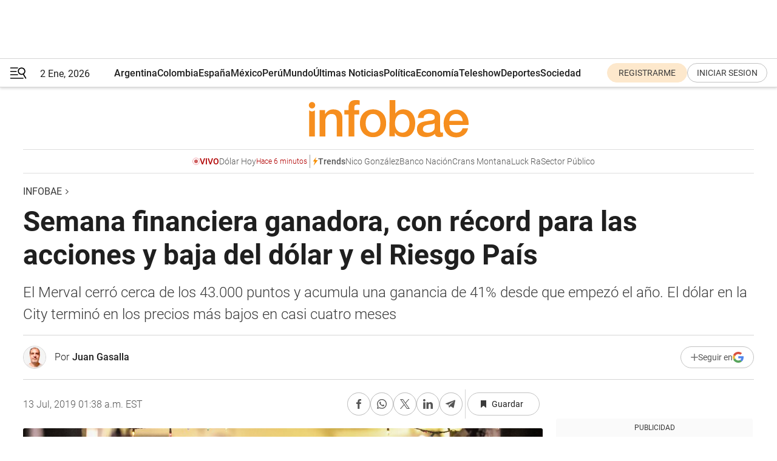

--- FILE ---
content_type: text/html; charset=utf-8
request_url: https://www.infobae.com/economia/2019/07/13/semana-financiera-ganadora-con-record-para-las-acciones-y-baja-del-dolar-y-el-riesgo-pais/
body_size: 49005
content:
<!DOCTYPE html><html lang="es" style="scroll-behavior:smooth"><head><meta charSet="UTF-8"/><meta name="MobileOptimized" content="width"/><meta name="HandheldFriendly" content="true"/><meta name="apple-mobile-web-app-capable" content="yes"/><meta name="apple-mobile-web-app-status-bar-style" content="blank-translucent"/><title>Semana financiera ganadora, con récord para las acciones y baja del dólar y el Riesgo País - Infobae</title><meta name="title" content="Semana financiera ganadora, con récord para las acciones y baja del dólar y el Riesgo País - Infobae"/><meta name="description" content="El Merval cerró cerca de los 43.000 puntos y acumula una ganancia de 41% desde que empezó el año. El dólar en la City terminó en los precios más bajos en casi cuatro meses"/><meta http-equiv="X-UA-Compatible" content="IE=edge,chrome=1"/><link rel="preload" as="font" type="font/woff2" crossorigin="" fetchpriority="high" href="https://www.infobae.com/assets/fonts/roboto-v30-latin-regular.woff2"/><link rel="preload" as="font" type="font/woff2" crossorigin="" fetchpriority="high" href="https://www.infobae.com/assets/fonts/roboto-v30-latin-300.woff2"/><link rel="preload" as="font" type="font/woff2" crossorigin="" fetchpriority="high" href="https://www.infobae.com/assets/fonts/roboto-v30-latin-500.woff2"/><link rel="preload" as="font" type="font/woff2" crossorigin="" fetchpriority="high" href="https://www.infobae.com/assets/fonts/roboto-v30-latin-700.woff2"/><link rel="preload" as="font" type="font/woff2" crossorigin="" fetchpriority="high" href="https://www.infobae.com/assets/fonts/roboto-v30-latin-italic.woff2"/><link rel="preload" as="font" type="font/woff2" crossorigin="" fetchpriority="high" href="https://www.infobae.com/assets/fonts/roboto-v30-latin-300italic.woff2"/><link rel="preload" as="font" type="font/woff2" crossorigin="" fetchpriority="high" href="https://www.infobae.com/assets/fonts/roboto-v30-latin-500italic.woff2"/><link rel="preload" as="font" type="font/woff2" crossorigin="" fetchpriority="high" href="https://www.infobae.com/assets/fonts/roboto-v30-latin-700italic.woff2"/><link rel="preload" href="/pf/resources/dist/infobae/css/main.css?d=3715" as="style"/><link rel="stylesheet" href="/pf/resources/dist/infobae/css/main.css?d=3715" media="screen, print"/><link rel="manifest" crossorigin="use-credentials" href="/pf/resources/manifest.json?d=3715"/><script type="application/javascript" id="polyfill-script">if(!Array.prototype.includes||!(window.Object && window.Object.assign)||!window.Promise||!window.Symbol||!window.fetch){document.write('<script type="application/javascript" src="/pf/dist/engine/polyfill.js?d=3715&mxId=00000000" defer=""><\/script>')}</script><script id="fusion-engine-react-script" type="application/javascript" src="/pf/dist/engine/react.js?d=3715&amp;mxId=00000000" defer=""></script><script id="fusion-engine-combinations-script" type="application/javascript" src="/pf/dist/components/combinations/default.js?d=3715&amp;mxId=00000000" defer=""></script><link rel="preconnect" href="https://sb.scorecardresearch.com/"/><link rel="preconnect" href="https://www.google-analytics.com/"/><link rel="preconnect" href="https://s.go-mpulse.net/"/><link rel="preconnect" href="https://fundingchoicesmessages.google.com/"/><link rel="preconnect" href="https://stats.g.doubleclick.net/"/><link rel="preconnect" href="https://www.googletagservices.com/"/><link id="fusion-template-styles" rel="stylesheet" type="text/css"/><link rel="preload" as="image" href="https://www.infobae.com/assets/images/logos/logo_infobae_naranja.svg"/><script src="/pf/resources/dist/infobae/js/main.js?d=3715" defer=""></script><script src="https://d1bl11pgu3tw3h.cloudfront.net/vendor/comscore/5.2.0/streamsense.min.js?org=infobae" defer=""></script><script src="https://sb.scorecardresearch.com/beacon.js" defer=""></script><script defer="">var _comscore = _comscore || []; _comscore.push({ c1: "2", c2: "8030908", options: { enableFirstPartyCookie: true, bypassUserConsentRequirementFor1PCookie: true } }); (function () { var s = document.createElement("script"), el = document.getElementsByTagName("script")[0]; s.async = true; s.src = "https://sb.scorecardresearch.com/cs/8030908/beacon.js"; el.parentNode.insertBefore(s, el); })();</script><script defer="">try{(function(i,s,o,g,r,a,m){i["GoogleAnalyticsObject"]=r;i[r]=i[r]||function(){(i[r].q=i[r].q||[]).push(arguments)},i[r].l=1*new Date;a=s.createElement(o),m=s.getElementsByTagName(o)[0];a.async=0;a.src=g;m.parentNode.insertBefore(a,m)})(window,document,"script","https://www.google-analytics.com/analytics.js","ga");ga("create","UA-759511-1","auto");ga("send","pageview");}catch(error){console.log("Error al inicializar gaScript:",error);}</script><script src="https://www.googletagmanager.com/gtag/js?id=G-Q2J791G3GV" async=""></script><script defer="">try{window.dataLayer = window.dataLayer || [];function gtag(){dataLayer.push(arguments);}gtag('js', new Date());gtag('config', 'G-Q2J791G3GV');}catch(error){console.log("Error al inicializar gaScript4:",error);}</script><script id="ebx" src="//applets.ebxcdn.com/ebx.js" async=""></script><script async="" src="https://functions.adnami.io/api/macro/adsm.macro.infobae.com.js"></script><script src="https://accounts.google.com/gsi/client" async="" defer=""></script><script>
  !function(e,o,n,i){if(!e){e=e||{},window.permutive=e,e.q=[];var t=function(){return([1e7]+-1e3+-4e3+-8e3+-1e11).replace(/[018]/g,function(e){return(e^(window.crypto||window.msCrypto).getRandomValues(new Uint8Array(1))[0]&15>>e/4).toString(16)})};e.config=i||{},e.config.apiKey=o,e.config.workspaceId=n,e.config.environment=e.config.environment||"production",(window.crypto||window.msCrypto)&&(e.config.viewId=t());for(var g=["addon","identify","track","trigger","query","segment","segments","ready","on","once","user","consent"],r=0;r<g.length;r++){var w=g[r];e[w]=function(o){return function(){var n=Array.prototype.slice.call(arguments,0);e.q.push({functionName:o,arguments:n})}}(w)}}}(window.permutive,"0cd2c32e-1a14-4e1f-96f0-a022c497b9cb","aa463839-b614-4c77-b5e9-6cdf10e1960c",{"consentRequired": true});
    window.googletag=window.googletag||{},window.googletag.cmd=window.googletag.cmd||[],window.googletag.cmd.push(function(){if(0===window.googletag.pubads().getTargeting("permutive").length){var e=window.localStorage.getItem("_pdfps");window.googletag.pubads().setTargeting("permutive",e?JSON.parse(e):[]);var o=window.localStorage.getItem("permutive-id");o&&(window.googletag.pubads().setTargeting("puid",o),window.googletag.pubads().setTargeting("ptime",Date.now().toString())),window.permutive.config.viewId&&window.googletag.pubads().setTargeting("prmtvvid",window.permutive.config.viewId),window.permutive.config.workspaceId&&window.googletag.pubads().setTargeting("prmtvwid",window.permutive.config.workspaceId)}});
    </script><script async="" src="https://a564e303-c351-48a1-b5d1-38585e343734.edge.permutive.app/aa463839-b614-4c77-b5e9-6cdf10e1960c-web.js"></script><script src="https://d2uans147eyg5w.cloudfront.net/prod/powaBoot.js" data-powa-script="true" id="powaDriveScript" defer=""></script><script defer="">try{function classThemeChange(){const e=window.localStorage.getItem("theme"),a=document.querySelector("html");a.classList.contains("dark")||"dark"!==e||a.classList.add("dark"),a.classList.contains("dark")&&""===e&&a.classList.remove("dark")}window.addEventListener("themeChange",classThemeChange),classThemeChange();}catch(error){console.log("Error al inicializar themeJS:", error);}</script><script>try{(function(w,d,s,l,i){w[l]=w[l]||[];w[l].push({'gtm.start': new Date().getTime(),event:'gtm.js'});var f=d.getElementsByTagName(s)[0], j=d.createElement(s),dl=l!='dataLayer'?'&l='+l:'';j.async=true;j.src= 'https://www.googletagmanager.com/gtm.js?id='+i+dl;f.parentNode.insertBefore(j,f); })(window,document,'script','dataLayer','GTM-KTGQDC9');}catch(error){console.log("Error al inicializar gtmScript:",error);}</script><script>
  "undefined"!=typeof window&&(window.googlefc=window.googlefc||{},window.googlefc.callbackQueue=window.googlefc.callbackQueue||[],window.googlefc.callbackQueue.push({CONSENT_DATA_READY(){__tcfapi("addEventListener",2.2,(e,o)=>{if(o){console.log("Success getting consent data");let t=JSON.parse(localStorage.getItem("permutive-consent"));if(e?.gdprApplies){if(console.log("Country applies GDPR"),e?.eventStatus==="useractioncomplete"){console.log("First time modal");let n=e.purpose.consents["1"];n?(console.log("Consent accepted"),window.permutive.consent({opt_in:!0,token:"123"})):(console.log("Consent refused"),window.permutive.consent({opt_in:!1}))}else console.log("Consent already granted, skipping.")}else t?.opt_in?console.log("Consent already accepted for non-GDPR country, skipping."):(console.log("No previous consent found; automatically accepting consent."),window.permutive.consent({opt_in:!0,token:"123"}))}else console.error("Error getting consent data")})}}));
  </script><script defer="">try{!function(f,b,e,v,n,t,s) {if(f.fbq)return;n=f.fbq=function(){n.callMethod? n.callMethod.apply(n,arguments):n.queue.push(arguments)}; if(!f._fbq)f._fbq=n;n.push=n;n.loaded=!0;n.version='2.0'; n.queue=[];t=b.createElement(e);t.async=!0; t.src=v;s=b.getElementsByTagName(e)[0]; s.parentNode.insertBefore(t,s)}(window, document,'script', 'https://connect.facebook.net/en_US/fbevents.js'); fbq('init', '336383993555320'); fbq('track', 'PageView'); fbq('track', 'ViewContent');}catch(error){console.log("Error al inicializar facebookPixelRawCodeScript:",error);}</script><script src="https://cdn.onesignal.com/sdks/web/v16/OneSignalSDK.page.js" defer=""></script><script>const getCountry=(timeZone)=>{switch(timeZone){case 'America/Argentina/Buenos_Aires':case 'America/Argentina/Catamarca':case 'America/Argentina/ComodRivadavia':case 'America/Argentina/Cordoba':case 'America/Argentina/Jujuy':case 'America/Argentina/La_Rioja':case 'America/Argentina/Mendoza':case 'America/Argentina/Rio_Gallegos':case 'America/Argentina/Salta':case 'America/Argentina/San_Juan':case 'America/Argentina/San_Luis':case 'America/Argentina/Tucuman':case 'America/Argentina/Ushuaia':case 'America/Buenos_Aires':case 'America/Catamarca':case 'America/Cordoba':case 'America/Jujuy':case 'America/Mendoza':case 'America/Rosario':return'Argentina';case 'America/Bahia_Banderas':case 'America/Cancun':case 'America/Chihuahua':case 'America/Ciudad_Juarez':case 'America/Ensenada':case 'America/Hermosillo':case 'America/Matamoros':case 'America/Mazatlan':case 'America/Merida':case 'America/Mexico_City':case 'America/Monterrey':case 'America/Ojinaga':case 'America/Santa_Isabel':case 'America/Tijuana':case 'Mexico/BajaNorte':case 'Mexico/BajaSur':case 'Mexico/General':return'México';case 'Africa/Ceuta':case 'Atlantic/Canary':case 'Europe/Madrid':return'España';case 'America/Lima':return'Perú';case 'America/Bogota':return'Colombia';default:return'Otros'}};const country=getCountry(Intl.DateTimeFormat().resolvedOptions().timeZone);const getActionMessage=()=>{if(country==='Argentina'){return'Suscribite a nuestras notificaciones para recibir las últimas noticias de Argentina.'}
          if(country==='Otros'){return'Suscríbete a nuestras notificaciones para recibir las últimas noticias de todos los países.'}
          return'Suscríbete a nuestras notificaciones para recibir las últimas noticias de '+country+'.'};window.OneSignalDeferred=window.OneSignalDeferred||[];window.OneSignalDeferred.push(async(OneSignal)=>{await OneSignal.init({appId:'bef19c97-ed8d-479f-a038-e9d3da77d4c9',safari_web_id:'web.onesignal.auto.364542e4-0165-4e49-b6eb-0136f3f4eaa9',notifyButton:{enable:!1},allowLocalhostAsSecureOrigin:!0,serviceWorkerParam:{scope:'/'},serviceWorkerPath:'OneSignalSDKWorker.js',promptOptions:{slidedown:{prompts:[{type:'push',autoPrompt:!0,text:{actionMessage:getActionMessage(),acceptButton:'Suscribirse',cancelButton:'Después'},},],},},welcomeNotification:{title:'¡Bienvenido!',message:'Gracias por suscribirte a las notificaciones',url:'https://www.infobae.com/',},});OneSignal.User.addTag('region',country)})</script><link rel="dns-prefetch" href="https://sb.scorecardresearch.com/"/><link rel="dns-prefetch" href="https://www.google-analytics.com/"/><link rel="dns-prefetch" href="https://s.go-mpulse.net/"/><link rel="dns-prefetch" href="https://fundingchoicesmessages.google.com/"/><link rel="dns-prefetch" href="https://stats.g.doubleclick.net/"/><link rel="dns-prefetch" href="https://www.googletagservices.com/"/><meta name="viewport" content="width=device-width, initial-scale=1.0, user-scalable=yes, minimum-scale=0.5, maximum-scale=2.0"/><meta name="google-site-verification" content="DqMfuNB2bg-Ou_FEVXxZuzmDpPJ1ZVmOQVvwfJACGmM"/><link rel="canonical" href="https://www.infobae.com/economia/2019/07/13/semana-financiera-ganadora-con-record-para-las-acciones-y-baja-del-dolar-y-el-riesgo-pais/"/><link rel="amphtml" href="https://www.infobae.com/economia/2019/07/13/semana-financiera-ganadora-con-record-para-las-acciones-y-baja-del-dolar-y-el-riesgo-pais/?outputType=amp-type"/><meta property="keywords" content="Banco Central Argentina"/><meta name="robots" content="index, follow"/><meta name="googlebot" content="index, follow"/><meta name="robots" content="max-image-preview:large"/><meta name="distribution" content="global"/><meta name="rating" content="general"/><meta name="language" content="es_ES"/><meta name="news_keywords" content="Banco Central Argentina"/><meta property="article:published_time" content="2019-07-13T05:38:19.010Z"/><meta property="article:author" content="https://www.infobae.com/autor/juan-gasalla/"/><meta property="article:tag" content="Banco Central Argentina"/><meta property="article:tag" content="BCRA"/><meta property="article:tag" content="deuda pública Argentina"/><meta property="article:tag" content="dólar Argentina"/><meta property="article:tag" content="Dólar hoy"/><meta property="article:tag" content="leliq"/><meta name="twitter:card" content="summary_large_image"/><meta name="twitter:creator" content="@infobae"/><meta name="twitter:description" content="El Merval cerró cerca de los 43.000 puntos y acumula una ganancia de 41% desde que empezó el año. El dólar en la City terminó en los precios más bajos en casi cuatro meses"/><meta name="twitter:image" content="https://www.infobae.com/resizer/v2/https%3A%2F%2Fs3.amazonaws.com%2Farc-wordpress-client-uploads%2Finfobae-wp%2Fwp-content%2Fuploads%2F2018%2F09%2F13173256%2FBolsa-de-comercio-Merval-acciones-3.jpg?auth=1982bd628963fb61fdce1b56fe60e9b3e40dbe38aafbf2794a4a70f5d3a3d46b&amp;smart=true&amp;width=1024&amp;height=512&amp;quality=85"/><meta name="twitter:site" content="@infobae"/><meta name="twitter:title" content="Semana financiera ganadora, con récord para las acciones y baja del dólar y el Riesgo País"/><meta property="twitter:domain" content="infobae.com"/><meta property="twitter:url" content="https://www.infobae.com/economia/2019/07/13/semana-financiera-ganadora-con-record-para-las-acciones-y-baja-del-dolar-y-el-riesgo-pais/"/><meta property="og:title" content="Semana financiera ganadora, con récord para las acciones y baja del dólar y el Riesgo País"/><meta property="og:description" content="El Merval cerró cerca de los 43.000 puntos y acumula una ganancia de 41% desde que empezó el año. El dólar en la City terminó en los precios más bajos en casi cuatro meses"/><meta property="og:url" content="https://www.infobae.com/economia/2019/07/13/semana-financiera-ganadora-con-record-para-las-acciones-y-baja-del-dolar-y-el-riesgo-pais/"/><meta property="og:type" content="article"/><meta property="og:site_name" content="infobae"/><meta property="og:locale" content="es_LA"/><meta property="og:image" itemProp="image" content="https://www.infobae.com/resizer/v2/https%3A%2F%2Fs3.amazonaws.com%2Farc-wordpress-client-uploads%2Finfobae-wp%2Fwp-content%2Fuploads%2F2018%2F09%2F13173256%2FBolsa-de-comercio-Merval-acciones-3.jpg?auth=1982bd628963fb61fdce1b56fe60e9b3e40dbe38aafbf2794a4a70f5d3a3d46b&amp;smart=true&amp;width=1200&amp;height=630&amp;quality=85"/><meta property="og:image:width" content="1200"/><meta property="og:image:height" content="630"/><meta property="fb:app_id" content="907935373302455"/><meta property="fb:pages" content="34839376970"/><meta property="fb:pages" content="436205896728888"/><meta property="fb:pages" content="142361755806396"/><meta name="isDFP" content="true"/><meta name="dfpPageType" content="nota"/><meta name="dfp_path" content="infobae/economia"/><meta property="article:publisher" content="https://www.facebook.com/infobae"/><script type="application/ld+json">{"@context":"https://schema.org","@type":"NewsMediaOrganization","name":"Infobae","description":"El sitio de noticias en español más leído en el mundo. Con redacciones en Ciudad de México, Madrid, Bogotá, Lima y Buenos Aires; y corresponsales en las principales ciudades del mundo.","email":"contacto@infobae.com","url":"https://www.infobae.com","sameAs":["https://www.facebook.com/Infobae/","https://www.youtube.com/@Infobae","https://x.com/infobae","https://es.wikipedia.org/wiki/Infobae","https://whatsapp.com/channel/0029Va9TEIjLdQefbAqn7T1g"],"logo":{"@type":"ImageObject","url":"https://www.infobae.com/resizer/v2/NCYGYV4JW5CQHKEULJMKQU6MZU.png?auth=31eb621d6ad5fda030d6c893a4efe3120a76cc8178216c9c9a07fd3dd89a360f&width=255&height=60&quality=90","height":60,"width":255}}</script><script type="application/ld+json">{"@context":"https://schema.org","@type":"BreadcrumbList","itemListElement":[{"@type":"ListItem","position":1,"item":{"@id":"https://infobae.com","name":"Infobae"}}]}</script><script type="application/ld+json">{"@context":"https://schema.org","@type":"NewsArticle","headline":"Semana financiera ganadora, con récord para las acciones y baja del dólar y el Riesgo País","description":"El Merval cerró cerca de los 43.000 puntos y acumula una ganancia de 41% desde que empezó el año. El dólar en la City terminó en los precios más bajos en casi cuatro meses","articleBody":"Las variables financieras en la Argentina continuaron convergiendo en niveles acordes a las necesidades electorales del oficialismo, que depende de un favorable escenario económico para recuperar la intención de voto perdida por la recesión y la devaluación. El dólar cerró la breve semana de solo tres ruedas operativas con una baja de 0,6%, a $42,85 en el promedio al público y de $41,60 mayorista. Son los precios más bajos desde el pasado 21 de marzo, casi cuatro meses en los que la inflación no dio tregua. De hecho, desde que empezó 2019 el billete verde acota las ganancias a 10,3%, la mitad que la inflación en lo que va del año. La \"pax\" cambiaria tiene su explicación en la persistencia de las elevadas tasas de interés en pesos. La referencia de las Letras de Liquidez (LELIQ) del Banco Central, ahora en 59% anual, le saca casi 20 puntos de ventaja a la inflación esperada para los próximos doce meses, de 30% según el Relevamiento de Expectativas de Mercado (REM) que sondea entre analistas privados el propio BCRA. En ese sentido, el stock de Leliq alcanzó un máximo los $1.241.147 millones ($1,24 billón) equivalentes a unos USD 29.835,3 millones o 46,9% de las reservas internacionales del BCRA, que el jueves contabilizaban USD 63.667 millones, según datos sujetos a ajuste, y antes del inminente desembolso del FMI por USD 5.400 millones, que forma parte del cronograma del acuerdo stand by. Un dólar que cede posiciones y un exultante clima para los negocios financieros en el exterior, con nuevos récords en Wall Street, impulsaron renovadas ganancias para las acciones argentinas, hoy por hoy, las que obtienen mayores beneficios en el mundo en lo que va de 2019. El índice S&amp;P Merval terminó la semana cerca de los 43.000 puntos, con un récord intradiario nominal de 43.165 puntos. Medido en dólares, el panel líder promedió este viernes los 1.030 puntos por primera vez desde el 6 de agosto de 2018. En la semana el Merval avanzó 2,7% en pesos y un 3,7% en dólares, tal como se observó en el comportamiento de las cotizaciones de los ADR de compañías argentinas en las bolsas de Nueva York. En 2019 el índice líder de ByMA (Bolsas y Mercados Argentinos) acumula una ganancia de 41% en pesos, frente a una inflación en torno al 22%, y de 28% en dólares. Más lentamente progresan los bonos soberanos, con un Riesgo País todavía cercano a los 800 puntos básicos. El indicador de JP Morgan terminó en 779 puntos básicos, con baja de diez enteros en la semana y en un nivel comparable al de la primera semana de abril. Este Riesgo País se replica en las altas tasas de retorno en dólares que ofrecen las emisiones soberanas en el mercado secundario, donde algunos títulos con legislación argentina, como los Bonar 2020, 2024 y 2025 rinden 14,5% anual. Son tasas que lucen exageradamente altas, comparables a las del default \"selectivo\" de 2014, que todavía ponderan en precios un final cerrado y en segunda vuelta para los comicios presidenciales. Seguí leyendo: Donald Trump, contra las criptomonedas: \"Hay una sola moneda real, ¡se llama dólar de los EEUU!\" Dujovne informó que el superávit primario alcanzó los $30.000 millones en el primer semestre El Gobierno sumó una licitación fuera de calendario: Letes en dólares que vencen el viernes antes de la primera vuelta","url":"https://www.infobae.com/economia/2019/07/13/semana-financiera-ganadora-con-record-para-las-acciones-y-baja-del-dolar-y-el-riesgo-pais/","dateCreated":"2019-07-12T20:02:53Z","dateModified":"2019-07-13T05:38:19Z","datePublished":"2019-07-13T05:38:19Z","mainEntityOfPage":{"@type":"WebPage","@id":"https://www.infobae.com/economia/2019/07/13/semana-financiera-ganadora-con-record-para-las-acciones-y-baja-del-dolar-y-el-riesgo-pais/"},"articleSection":"Economía","creator":{"@type":"Person","name":"Juan Gasalla","url":"https://www.infobae.com/autor/juan-gasalla/"},"keywords":"Banco Central Argentina","publisher":{"@type":"Organization","name":"infobae","logo":{"@type":"ImageObject","url":"https://www.infobae.com/resizer/v2/NCYGYV4JW5CQHKEULJMKQU6MZU.png?auth=31eb621d6ad5fda030d6c893a4efe3120a76cc8178216c9c9a07fd3dd89a360f&width=255&height=60&quality=90","height":60,"width":255}},"author":{"@type":"Person","name":"Juan Gasalla","url":"https://www.infobae.com/autor/juan-gasalla/"},"image":[{"@type":"ImageObject","url":"https://www.infobae.com/resizer/v2/https%3A%2F%2Fs3.amazonaws.com%2Farc-wordpress-client-uploads%2Finfobae-wp%2Fwp-content%2Fuploads%2F2018%2F09%2F13173256%2FBolsa-de-comercio-Merval-acciones-3.jpg?auth=1982bd628963fb61fdce1b56fe60e9b3e40dbe38aafbf2794a4a70f5d3a3d46b&smart=true&width=1200&height=675&quality=85","width":1200,"height":675},{"@type":"ImageObject","url":"https://www.infobae.com/resizer/v2/https%3A%2F%2Fs3.amazonaws.com%2Farc-wordpress-client-uploads%2Finfobae-wp%2Fwp-content%2Fuploads%2F2018%2F09%2F13173256%2FBolsa-de-comercio-Merval-acciones-3.jpg?auth=1982bd628963fb61fdce1b56fe60e9b3e40dbe38aafbf2794a4a70f5d3a3d46b&smart=true&width=1200&height=900&quality=85","width":1200,"height":900},{"@type":"ImageObject","url":"https://www.infobae.com/resizer/v2/https%3A%2F%2Fs3.amazonaws.com%2Farc-wordpress-client-uploads%2Finfobae-wp%2Fwp-content%2Fuploads%2F2018%2F09%2F13173256%2FBolsa-de-comercio-Merval-acciones-3.jpg?auth=1982bd628963fb61fdce1b56fe60e9b3e40dbe38aafbf2794a4a70f5d3a3d46b&smart=true&width=1200&height=1200&quality=85","width":1200,"height":1200}]}</script><link rel="shortcut icon" type="image/x-icon" href="/pf/resources/favicon/favicon-32x32.png?d=3715"/><link rel="icon" sizes="16x16" type="image/png" href="/pf/resources/favicon/favicon-16x16.png?d=3715"/><link rel="icon" type="image/png" sizes="32x32" href="/pf/resources/favicon/favicon-32x32.png?d=3715"/><link rel="apple-touch-icon" href="/pf/resources/favicon/apple-touch-icon.png?d=3715"/><link rel="apple-touch-icon-precomposed" href="/pf/resources/favicon/apple-touch-icon-precomposed.png?d=3715"/><link rel="apple-touch-icon-120x120" href="/pf/resources/favicon/apple-touch-icon-120x120.png?d=3715"/><link rel="apple-touch-icon-120x120-precomposed" href="/pf/resources/favicon/apple-touch-icon-120x120-precomposed.png?d=3715"/><link rel="apple-touch-icon-152x152" href="/pf/resources/favicon/apple-touch-icon-152x152.png?d=3715"/><link rel="apple-touch-icon-152x152-precomposed" href="/pf/resources/favicon/apple-touch-icon-152x152-precomposed.png?d=3715"/><link rel="shortcut icon" sizes="192x192" href="/pf/resources/favicon/android-chrome-192x192.png?d=3715"/><link rel="shortcut icon" sizes="512x512" href="/pf/resources/favicon/android-chrome-512x512.png?d=3715"/>
<script>(window.BOOMR_mq=window.BOOMR_mq||[]).push(["addVar",{"rua.upush":"false","rua.cpush":"false","rua.upre":"false","rua.cpre":"false","rua.uprl":"false","rua.cprl":"false","rua.cprf":"false","rua.trans":"","rua.cook":"false","rua.ims":"false","rua.ufprl":"false","rua.cfprl":"false","rua.isuxp":"false","rua.texp":"norulematch","rua.ceh":"false","rua.ueh":"false","rua.ieh.st":"0"}]);</script>
                              <script>!function(e){var n="https://s.go-mpulse.net/boomerang/";if("False"=="True")e.BOOMR_config=e.BOOMR_config||{},e.BOOMR_config.PageParams=e.BOOMR_config.PageParams||{},e.BOOMR_config.PageParams.pci=!0,n="https://s2.go-mpulse.net/boomerang/";if(window.BOOMR_API_key="C7HNE-7B57D-WM7L2-K2VFG-FX3EW",function(){function e(){if(!o){var e=document.createElement("script");e.id="boomr-scr-as",e.src=window.BOOMR.url,e.async=!0,i.parentNode.appendChild(e),o=!0}}function t(e){o=!0;var n,t,a,r,d=document,O=window;if(window.BOOMR.snippetMethod=e?"if":"i",t=function(e,n){var t=d.createElement("script");t.id=n||"boomr-if-as",t.src=window.BOOMR.url,BOOMR_lstart=(new Date).getTime(),e=e||d.body,e.appendChild(t)},!window.addEventListener&&window.attachEvent&&navigator.userAgent.match(/MSIE [67]\./))return window.BOOMR.snippetMethod="s",void t(i.parentNode,"boomr-async");a=document.createElement("IFRAME"),a.src="about:blank",a.title="",a.role="presentation",a.loading="eager",r=(a.frameElement||a).style,r.width=0,r.height=0,r.border=0,r.display="none",i.parentNode.appendChild(a);try{O=a.contentWindow,d=O.document.open()}catch(_){n=document.domain,a.src="javascript:var d=document.open();d.domain='"+n+"';void(0);",O=a.contentWindow,d=O.document.open()}if(n)d._boomrl=function(){this.domain=n,t()},d.write("<bo"+"dy onload='document._boomrl();'>");else if(O._boomrl=function(){t()},O.addEventListener)O.addEventListener("load",O._boomrl,!1);else if(O.attachEvent)O.attachEvent("onload",O._boomrl);d.close()}function a(e){window.BOOMR_onload=e&&e.timeStamp||(new Date).getTime()}if(!window.BOOMR||!window.BOOMR.version&&!window.BOOMR.snippetExecuted){window.BOOMR=window.BOOMR||{},window.BOOMR.snippetStart=(new Date).getTime(),window.BOOMR.snippetExecuted=!0,window.BOOMR.snippetVersion=12,window.BOOMR.url=n+"C7HNE-7B57D-WM7L2-K2VFG-FX3EW";var i=document.currentScript||document.getElementsByTagName("script")[0],o=!1,r=document.createElement("link");if(r.relList&&"function"==typeof r.relList.supports&&r.relList.supports("preload")&&"as"in r)window.BOOMR.snippetMethod="p",r.href=window.BOOMR.url,r.rel="preload",r.as="script",r.addEventListener("load",e),r.addEventListener("error",function(){t(!0)}),setTimeout(function(){if(!o)t(!0)},3e3),BOOMR_lstart=(new Date).getTime(),i.parentNode.appendChild(r);else t(!1);if(window.addEventListener)window.addEventListener("load",a,!1);else if(window.attachEvent)window.attachEvent("onload",a)}}(),"".length>0)if(e&&"performance"in e&&e.performance&&"function"==typeof e.performance.setResourceTimingBufferSize)e.performance.setResourceTimingBufferSize();!function(){if(BOOMR=e.BOOMR||{},BOOMR.plugins=BOOMR.plugins||{},!BOOMR.plugins.AK){var n=""=="true"?1:0,t="",a="ck7xcyix2fpes2kxzl6a-f-a3e59b9a4-clientnsv4-s.akamaihd.net",i="false"=="true"?2:1,o={"ak.v":"39","ak.cp":"619111","ak.ai":parseInt("650669",10),"ak.ol":"0","ak.cr":9,"ak.ipv":4,"ak.proto":"h2","ak.rid":"347ddd55","ak.r":52356,"ak.a2":n,"ak.m":"dscr","ak.n":"ff","ak.bpcip":"18.191.113.0","ak.cport":50724,"ak.gh":"23.52.107.105","ak.quicv":"","ak.tlsv":"tls1.3","ak.0rtt":"","ak.0rtt.ed":"","ak.csrc":"-","ak.acc":"","ak.t":"1767361276","ak.ak":"hOBiQwZUYzCg5VSAfCLimQ==cwaZpAQ3oy+XFhblWXLt+5FdgCVaYbnv+Ljd0pyecmq5o1d7/5Nlbn9im7X1Vgv8ZehKVbUgbCGeiEEg7wX1EHx7vOT61NPQMIXUthqjCFZMMUGruo0hDsuXC/W1OruINdrw+ibb6n3JiCN+NCwI+7HntHk8vZ5IgsCf4lUhwRe0id8AqAUhk8QBWnwp2m7k7DDlxLs0CTT5Gvi0qXwxfq0ReaneyonqAEW2g5TzBc+nBFRq53FNZ63HKTfHapG+s8CUds1tCKwk9fi5GqqKJDZDVP4o3UmOL4c8Y/L18sey+zANHUwlI4ZeHplCCPOn1mzWNn9ZxwjkGKIAO3T5broTbFiCIZCEA4X/+eGEkTgIC6VMzzyNPxnfNOZPtlWBq8bOCf5Eu5+6WnxDlUpWXXbFvog1cy6t99sazaDxWwQ=","ak.pv":"133","ak.dpoabenc":"","ak.tf":i};if(""!==t)o["ak.ruds"]=t;var r={i:!1,av:function(n){var t="http.initiator";if(n&&(!n[t]||"spa_hard"===n[t]))o["ak.feo"]=void 0!==e.aFeoApplied?1:0,BOOMR.addVar(o)},rv:function(){var e=["ak.bpcip","ak.cport","ak.cr","ak.csrc","ak.gh","ak.ipv","ak.m","ak.n","ak.ol","ak.proto","ak.quicv","ak.tlsv","ak.0rtt","ak.0rtt.ed","ak.r","ak.acc","ak.t","ak.tf"];BOOMR.removeVar(e)}};BOOMR.plugins.AK={akVars:o,akDNSPreFetchDomain:a,init:function(){if(!r.i){var e=BOOMR.subscribe;e("before_beacon",r.av,null,null),e("onbeacon",r.rv,null,null),r.i=!0}return this},is_complete:function(){return!0}}}}()}(window);</script></head><body class="nd-body"><noscript><img src="https://sb.scorecardresearch.com/p?c1=2&amp;c2=8030908&amp;cv=4.4.0&amp;cj=1"/></noscript><noscript><iframe src="https://www.googletagmanager.com/ns.html?id=GTM-KTGQDC9" height="0" width="0" style="display:none;visibility:hidden"></iframe></noscript><noscript><img height="1" width="1" style="display:none" src="https://www.facebook.com/tr?id=336383993555320&ev=PageView&noscript=1"/></noscript><div id="fusion-app" class="fusion-app | infobae grid"><div class="article-right-rail-centered "><div class="article-right-rail-centered-layout "><nav><div class="interstitial_800x600 ad-wrapper"><div id="infobae_economia_nota_interstitial_800x600" class="ad-interstitial-bg hide"></div><div class="dfpAd ad-interstitial"><button id="infobae_economia_nota_interstitial_800x600_close" aria-label="infobae_economia_nota_interstitial_800x600" class="close_ad hide"><i class="close"></i></button><div id="infobae/economia/nota/interstitial_800x600" class="infobae/economia/nota/interstitial_800x600 arcad"></div></div></div><div style="position:relative"><div class="masthead-navbar " id="mastheadnavbar"><div class="site-header" id="siteheader"><div class="sticky-navbar-ad-container"><div class="top_banner_970x80 ad-wrapper"><div class="dfpAd ad-top-banner"><div id="infobae/economia/nota/top_banner_970x80" class="infobae/economia/nota/top_banner_970x80 arcad"></div></div></div></div><div class="sectionnav-container"><span aria-label="Menu" class="hamburger hamburger-wrapper close" role="button" tabindex="-1"><svg viewBox="0 0 28 20" id="hamburger-icon" xmlns="http://www.w3.org/2000/svg" class="hamburger-icon" data-name="hamburger-icon" fill=""><path d="M27.8061 18.2936L23.9009 11.7199C26.6545 9.62581 27.2345 5.75713 25.1799 2.96266C23.0598 0.111715 18.9446 -0.552677 15.9985 1.50445C14.5751 2.49996 13.6279 3.97419 13.3517 5.66252C13.0628 7.34757 13.4737 9.04405 14.498 10.4274C16.2587 12.8169 19.499 13.7133 22.2858 12.6261L26.1944 19.1875C26.3514 19.4517 26.5513 19.6089 26.7784 19.668C26.9927 19.7238 27.2342 19.6816 27.4707 19.5593C28.2062 19.1465 28.0218 18.6387 27.8221 18.2846L27.8061 18.2936ZM24.3917 7.88058C24.0673 9.0572 23.2806 10.0477 22.1932 10.6578C21.1218 11.259 19.8172 11.4316 18.6191 11.1196C16.1094 10.466 14.6138 7.94849 15.2862 5.50947C15.9587 3.07045 18.5492 1.61694 21.0589 2.27047C23.5686 2.92401 25.0642 5.44156 24.3917 7.88058Z" fill=""></path><path d="M0 1.129C0 0.675362 0.371315 0.307617 0.829355 0.307617H12.9866C13.4446 0.307617 13.8159 0.675362 13.8159 1.129C13.8159 1.58264 13.4446 1.95038 12.9866 1.95038H0.829355C0.371315 1.95038 0 1.58264 0 1.129ZM0 7.04295C0 6.58931 0.371315 6.22157 0.829355 6.22157H10.5951C11.0531 6.22157 11.4245 6.58931 11.4245 7.04295C11.4245 7.49659 11.0531 7.86433 10.5951 7.86433H0.829355C0.371315 7.86433 0 7.49659 0 7.04295ZM0 12.9569C0 12.5033 0.371315 12.1355 0.829355 12.1355H12.9866C13.4446 12.1355 13.8159 12.5033 13.8159 12.9569C13.8159 13.4105 13.4446 13.7783 12.9866 13.7783H0.829355C0.371315 13.7783 0 13.4105 0 12.9569ZM0 18.8709C0 18.4172 0.371315 18.0495 0.829355 18.0495H22.4792C22.9372 18.0495 23.3086 18.4172 23.3086 18.8709C23.3086 19.3245 22.9372 19.6922 22.4792 19.6922H0.829355C0.371315 19.6922 0 19.3245 0 18.8709Z" fill=""></path></svg></span><a aria-label="infobae" class="site-logo" href="https://www.infobae.com/"><span class="site-logo"><img alt="Infobae" class="logo-image" height="25px" src="https://www.infobae.com/assets/images/logos/logo_infobae_naranja.svg" width="105px" fetchpriority="high" loading="eager"/></span></a><p class="date-info">2 Ene, 2026</p><div class="login-register-container"></div></div></div><nav class="content side-menu" id="side-menu" style="top:undefinedpx;height:calc(100vh - undefinedpx)"><div class="side-menu-sticky-items"><div class="queryly_searchicon_img"><label for="queryly_toggle" id="queryly-label"><button>Buscar en todo el sitio<svg id="search-icon" data-name="search-icon" xmlns="http://www.w3.org/2000/svg" viewBox="0 0 30 30"><path d="M20.35,17.59a10.43,10.43,0,1,0-3.21,3l7.7,7.65a2.19,2.19,0,1,0, 3.17-3l-.08-.07Zm-8.53.72a6.74,6.74,0,1,1,6.74-6.75,6.74,6.74,0,0,1-6.74,6.75Zm0,0"></path></svg></button></label></div></div><div class="dropdown"><div id="dropdown-item-ctn0" class="dropdown-item-ctn"><a class="item non-bold" href="https://www.infobae.com/?noredirect" rel="noopener noreferrer">Argentina</a></div><div id="dropdown-body0" class="dropdown-body"></div></div><div class="dropdown"><div id="dropdown-item-ctn2" class="dropdown-item-ctn"><a class="item non-bold" href="https://www.infobae.com/colombia/" rel="noopener noreferrer">Colombia</a></div><div id="dropdown-body2" class="dropdown-body"></div></div><div class="dropdown"><div id="dropdown-item-ctn4" class="dropdown-item-ctn"><a class="item non-bold" href="https://www.infobae.com/espana/" rel="noopener noreferrer">España</a></div><div id="dropdown-body4" class="dropdown-body"></div></div><div class="dropdown"><div id="dropdown-item-ctn6" class="dropdown-item-ctn"><a class="item non-bold" href="https://www.infobae.com/mexico/" rel="noopener noreferrer">México</a></div><div id="dropdown-body6" class="dropdown-body"></div></div><div class="dropdown"><div id="dropdown-item-ctn8" class="dropdown-item-ctn"><a class="item non-bold" href="https://www.infobae.com/peru/" rel="noopener noreferrer">Perú</a></div><div id="dropdown-body8" class="dropdown-body"></div></div><div class="dropdown"><div id="dropdown-item-ctn10" class="dropdown-item-ctn"><a class="item" href="https://www.infobae.com/america/" rel="noopener noreferrer">Mundo</a><div aria-label="Menu Item" class="icon-dropdown" role="button" tabindex="-1"><svg id="down-icon0" width="12" height="12" viewBox="0 0 12 8" fill="none" xmlns="http://www.w3.org/2000/svg" class="icon-drop "><path d="M-9.87742e-07 1.167C-9.69427e-07 0.748023 0.335182 0.41284 0.754162 0.41284C0.969636 0.41284 1.17314 0.496636 1.31679 0.652256L5.98541 5.72789L10.654 0.652257C10.9294 0.341015 11.4082 0.293132 11.7314 0.568461C12.0546 0.84379 12.0905 1.32262 11.8152 1.64584C11.8032 1.65781 11.7913 1.68175 11.7793 1.69372L6.54804 7.36789C6.26074 7.67913 5.78191 7.6911 5.47067 7.41577C5.4587 7.4038 5.44673 7.39183 5.42278 7.36789L0.203504 1.68175C0.071824 1.5381 -9.96114e-07 1.35853 -9.87742e-07 1.167Z" fill="#9B9B9B"></path></svg></div></div><div id="dropdown-body10" class="dropdown-body"><a class="dropdown-item" href="https://www.infobae.com/venezuela/"><span class="dropdown-submenu">Venezuela</span></a><a class="dropdown-item" href="https://www.infobae.com/entretenimiento/"><span class="dropdown-submenu">Entretenimiento</span></a><a class="dropdown-item" href="https://www.infobae.com/economist/"><span class="dropdown-submenu">The economist</span></a><a class="dropdown-item" href="https://www.infobae.com/wapo/"><span class="dropdown-submenu">The Washington Post</span></a><a class="dropdown-item" href="https://www.infobae.com/america/realeza/"><span class="dropdown-submenu">Realeza</span></a><a class="dropdown-item" href="https://www.infobae.com/america/opinion/"><span class="dropdown-submenu">Opinión</span></a></div></div><div class="dropdown"><div id="dropdown-item-ctn12" class="dropdown-item-ctn"><a class="item non-bold" href="https://www.infobae.com/ultimas-noticias/" rel="noopener noreferrer">Últimas Noticias</a></div><div id="dropdown-body12" class="dropdown-body"></div></div><div class="dropdown"><div id="dropdown-item-ctn14" class="dropdown-item-ctn"><a class="item" href="https://www.infobae.com/politica/" rel="noopener noreferrer">Política</a><div aria-label="Menu Item" class="icon-dropdown" role="button" tabindex="-1"><svg id="down-icon0" width="12" height="12" viewBox="0 0 12 8" fill="none" xmlns="http://www.w3.org/2000/svg" class="icon-drop "><path d="M-9.87742e-07 1.167C-9.69427e-07 0.748023 0.335182 0.41284 0.754162 0.41284C0.969636 0.41284 1.17314 0.496636 1.31679 0.652256L5.98541 5.72789L10.654 0.652257C10.9294 0.341015 11.4082 0.293132 11.7314 0.568461C12.0546 0.84379 12.0905 1.32262 11.8152 1.64584C11.8032 1.65781 11.7913 1.68175 11.7793 1.69372L6.54804 7.36789C6.26074 7.67913 5.78191 7.6911 5.47067 7.41577C5.4587 7.4038 5.44673 7.39183 5.42278 7.36789L0.203504 1.68175C0.071824 1.5381 -9.96114e-07 1.35853 -9.87742e-07 1.167Z" fill="#9B9B9B"></path></svg></div></div><div id="dropdown-body14" class="dropdown-body"><a class="dropdown-item" href="https://www.infobae.com/leyes/"><span class="dropdown-submenu">Leyes</span></a></div></div><div class="dropdown"><div id="dropdown-item-ctn16" class="dropdown-item-ctn"><a class="item non-bold" href="https://www.infobae.com/economia/" rel="noopener noreferrer">Economía</a></div><div id="dropdown-body16" class="dropdown-body"></div></div><div class="dropdown"><div id="dropdown-item-ctn18" class="dropdown-item-ctn"><a class="item non-bold" href="https://www.infobae.com/teleshow/" rel="noopener noreferrer">Teleshow</a></div><div id="dropdown-body18" class="dropdown-body"></div></div><div class="dropdown"><div id="dropdown-item-ctn20" class="dropdown-item-ctn"><a class="item" href="https://www.infobae.com/deportes/" rel="noopener noreferrer">Deportes</a><div aria-label="Menu Item" class="icon-dropdown" role="button" tabindex="-1"><svg id="down-icon0" width="12" height="12" viewBox="0 0 12 8" fill="none" xmlns="http://www.w3.org/2000/svg" class="icon-drop "><path d="M-9.87742e-07 1.167C-9.69427e-07 0.748023 0.335182 0.41284 0.754162 0.41284C0.969636 0.41284 1.17314 0.496636 1.31679 0.652256L5.98541 5.72789L10.654 0.652257C10.9294 0.341015 11.4082 0.293132 11.7314 0.568461C12.0546 0.84379 12.0905 1.32262 11.8152 1.64584C11.8032 1.65781 11.7913 1.68175 11.7793 1.69372L6.54804 7.36789C6.26074 7.67913 5.78191 7.6911 5.47067 7.41577C5.4587 7.4038 5.44673 7.39183 5.42278 7.36789L0.203504 1.68175C0.071824 1.5381 -9.96114e-07 1.35853 -9.87742e-07 1.167Z" fill="#9B9B9B"></path></svg></div></div><div id="dropdown-body20" class="dropdown-body"><a class="dropdown-item" href="https://www.infobae.com/tenis-argentino/"><span class="dropdown-submenu">Tenis argentino</span></a></div></div><div class="dropdown"><div id="dropdown-item-ctn22" class="dropdown-item-ctn"><a class="item non-bold" href="https://www.infobae.com/sociedad/" rel="noopener noreferrer">Sociedad</a></div><div id="dropdown-body22" class="dropdown-body"></div></div><div class="dropdown"><div id="dropdown-item-ctn24" class="dropdown-item-ctn"><a class="item non-bold" href="https://www.infobae.com/sociedad/policiales/" rel="noopener noreferrer">Policiales</a></div><div id="dropdown-body24" class="dropdown-body"></div></div><div class="dropdown"><div id="dropdown-item-ctn26" class="dropdown-item-ctn"><a class="item non-bold" href="https://www.infobae.com/perros-y-gatos/" rel="noopener noreferrer">Perros y gatos</a></div><div id="dropdown-body26" class="dropdown-body"></div></div><div class="dropdown"><div id="dropdown-item-ctn28" class="dropdown-item-ctn"><a class="item non-bold" href="https://www.infobae.com/revista-chacra/" rel="noopener noreferrer">Chacra y Campo</a></div><div id="dropdown-body28" class="dropdown-body"></div></div><div class="dropdown"><div id="dropdown-item-ctn30" class="dropdown-item-ctn"><a class="item non-bold" href="https://www.infobae.com/movant/" rel="noopener noreferrer">Movant LogComex</a></div><div id="dropdown-body30" class="dropdown-body"></div></div><div class="dropdown"><div id="dropdown-item-ctn32" class="dropdown-item-ctn"><a class="item non-bold" href="https://www.infobae.com/turismo/" rel="noopener noreferrer">Turismo</a></div><div id="dropdown-body32" class="dropdown-body"></div></div><div class="dropdown"><div id="dropdown-item-ctn34" class="dropdown-item-ctn"><a class="item" href="https://www.infobae.com/tendencias/" rel="noopener noreferrer">Tendencias</a><div aria-label="Menu Item" class="icon-dropdown" role="button" tabindex="-1"><svg id="down-icon0" width="12" height="12" viewBox="0 0 12 8" fill="none" xmlns="http://www.w3.org/2000/svg" class="icon-drop "><path d="M-9.87742e-07 1.167C-9.69427e-07 0.748023 0.335182 0.41284 0.754162 0.41284C0.969636 0.41284 1.17314 0.496636 1.31679 0.652256L5.98541 5.72789L10.654 0.652257C10.9294 0.341015 11.4082 0.293132 11.7314 0.568461C12.0546 0.84379 12.0905 1.32262 11.8152 1.64584C11.8032 1.65781 11.7913 1.68175 11.7793 1.69372L6.54804 7.36789C6.26074 7.67913 5.78191 7.6911 5.47067 7.41577C5.4587 7.4038 5.44673 7.39183 5.42278 7.36789L0.203504 1.68175C0.071824 1.5381 -9.96114e-07 1.35853 -9.87742e-07 1.167Z" fill="#9B9B9B"></path></svg></div></div><div id="dropdown-body34" class="dropdown-body"><a class="dropdown-item" href="https://www.infobae.com/tendencias/estar-mejor/"><span class="dropdown-submenu">Estar Mejor</span></a></div></div><div class="dropdown"><div id="dropdown-item-ctn36" class="dropdown-item-ctn"><a class="item non-bold" href="https://www.infobae.com/que-puedo-ver/" rel="noopener noreferrer">Qué puedo ver</a></div><div id="dropdown-body36" class="dropdown-body"></div></div><div class="dropdown"><div id="dropdown-item-ctn38" class="dropdown-item-ctn"><a class="item non-bold" href="https://www.infobae.com/educacion/" rel="noopener noreferrer">Educación</a></div><div id="dropdown-body38" class="dropdown-body"></div></div><div class="dropdown"><div id="dropdown-item-ctn40" class="dropdown-item-ctn"><a class="item non-bold" href="https://www.infobae.com/podcasts/" rel="noopener noreferrer">Podcasts</a></div><div id="dropdown-body40" class="dropdown-body"></div></div><div class="dropdown"><div id="dropdown-item-ctn42" class="dropdown-item-ctn"><a class="item non-bold" href="https://www.infobae.com/video/" rel="noopener noreferrer">Video</a></div><div id="dropdown-body42" class="dropdown-body"></div></div><div class="dropdown"><div id="dropdown-item-ctn44" class="dropdown-item-ctn"><a class="item non-bold" href="https://www.infobae.com/cultura/" rel="noopener noreferrer">Cultura</a></div><div id="dropdown-body44" class="dropdown-body"></div></div><div class="dropdown"><div id="dropdown-item-ctn46" class="dropdown-item-ctn"><a class="item non-bold" href="https://www.infobae.com/malditos-nerds/" rel="noopener noreferrer">Malditos Nerds</a></div><div id="dropdown-body46" class="dropdown-body"></div></div><div class="dropdown"><div id="dropdown-item-ctn48" class="dropdown-item-ctn"><a class="item non-bold" href="https://www.infobae.com/tecno/" rel="noopener noreferrer">Tecno</a></div><div id="dropdown-body48" class="dropdown-body"></div></div><div class="dropdown"><div id="dropdown-item-ctn50" class="dropdown-item-ctn"><a class="item non-bold" href="https://www.infobae.com/virales/" rel="noopener noreferrer">Virales</a></div><div id="dropdown-body50" class="dropdown-body"></div></div><div class="dropdown"><div id="dropdown-item-ctn52" class="dropdown-item-ctn"><a class="item non-bold" href="https://www.infobae.com/judiciales/" rel="noopener noreferrer">Judiciales</a></div><div id="dropdown-body52" class="dropdown-body"></div></div><div class="dropdown"><div id="dropdown-item-ctn54" class="dropdown-item-ctn"><a class="item non-bold" href="https://www.infobae.com/salud/" rel="noopener noreferrer">Salud</a></div><div id="dropdown-body54" class="dropdown-body"></div></div><div class="dropdown"><div id="dropdown-item-ctn56" class="dropdown-item-ctn"><a class="item non-bold" href="https://www.infobae.com/autos/" rel="noopener noreferrer">Autos</a></div><div id="dropdown-body56" class="dropdown-body"></div></div><div class="dark-mode-btn "><div class="dark-mode-btn__container "><div class="dark-mode-btn__toggler "><div class="dark-mode-btn__circle "></div><svg class="light-icon" width="12" height="12" viewBox="0 0 12 12" fill="none" xmlns="http://www.w3.org/2000/svg"><path d="M12 6.10608C11.8953 6.34856 11.7107 6.445 11.4462 6.43122C11.2092 6.41745 10.9722 6.43122 10.738 6.42847C10.4762 6.42847 10.2861 6.24385 10.2861 6.00137C10.2861 5.75614 10.4762 5.57703 10.738 5.57428C10.975 5.57428 11.2119 5.5853 11.4462 5.57152C11.7107 5.55499 11.8925 5.65418 12 5.89666V6.11159V6.10608Z" fill="#1F1F1F"></path><path d="M5.89114 12C5.64866 11.8953 5.55222 11.7107 5.566 11.4462C5.57978 11.2092 5.566 10.9722 5.56876 10.738C5.56876 10.4762 5.75337 10.2861 5.99585 10.2861C6.23833 10.2861 6.42295 10.4762 6.42295 10.738C6.42295 10.975 6.41192 11.2119 6.4257 11.4462C6.44223 11.7107 6.34304 11.8925 6.10056 12H5.88563H5.89114Z" fill="#1F1F1F"></path><path d="M5.99859 2.57084C7.89158 2.57084 9.43188 4.11389 9.42636 6.00414C9.42361 7.88887 7.88331 9.42642 5.99859 9.42642C4.10835 9.42642 2.5653 7.88336 2.57081 5.99036C2.57357 4.10563 4.11386 2.56808 5.99859 2.56808V2.57084ZM6.00685 3.42778C4.5878 3.42503 3.43051 4.57681 3.42775 5.99036C3.425 7.40942 4.57678 8.56672 5.99032 8.56947C7.40938 8.57223 8.56666 7.42045 8.56942 6.00414C8.57218 4.58508 7.4204 3.42778 6.0041 3.42503L6.00685 3.42778Z" fill="#1F1F1F"></path><path d="M6.42851 0.856948C6.42851 0.994721 6.42851 1.13249 6.42851 1.27302C6.423 1.52377 6.24114 1.7139 6.00417 1.7139C5.7672 1.7139 5.57708 1.52652 5.57432 1.27853C5.57157 0.997476 5.57157 0.716419 5.57432 0.435362C5.57432 0.184616 5.76445 0 6.00417 0C6.23563 0 6.423 0.187371 6.42851 0.429852C6.43127 0.573135 6.42851 0.716419 6.42851 0.856948Z" fill="#1F1F1F"></path><path d="M0.851433 6.4285C0.713661 6.4285 0.575889 6.4285 0.435361 6.4285C0.18737 6.42299 0 6.23562 0 5.9959C0 5.75617 0.18737 5.57431 0.440872 5.57155C0.716416 5.5688 0.994717 5.57155 1.27026 5.57155C1.52101 5.57155 1.71113 5.75893 1.71389 5.9959C1.71389 6.23838 1.52652 6.42575 1.26475 6.4285C1.12698 6.4285 0.989206 6.4285 0.848678 6.4285H0.851433Z" fill="#1F1F1F"></path><path d="M1.6312 2.11615C1.63671 1.88745 1.71662 1.75519 1.87368 1.67804C2.03074 1.60088 2.19607 1.60915 2.32558 1.72763C2.52672 1.90949 2.71961 2.10238 2.90422 2.30352C3.05301 2.4661 3.03097 2.7196 2.87667 2.87391C2.7196 3.02821 2.46886 3.05025 2.30629 2.90146C2.1079 2.72235 1.92053 2.52947 1.73867 2.33384C1.67805 2.26495 1.65325 2.163 1.63396 2.11891L1.6312 2.11615Z" fill="#1F1F1F"></path><path d="M9.8865 1.63127C10.1152 1.63953 10.2475 1.71944 10.3246 1.8765C10.4018 2.03632 10.388 2.19889 10.2695 2.32564C10.0877 2.52679 9.89477 2.71967 9.69362 2.90153C9.52829 3.05033 9.27755 3.02553 9.12324 2.86847C8.96894 2.71141 8.9524 2.46066 9.1012 2.29809C9.28306 2.10245 9.47319 1.91232 9.66882 1.73322C9.73495 1.6726 9.83966 1.65055 9.8865 1.63127Z" fill="#1F1F1F"></path><path d="M1.63124 9.87282C1.65604 9.82597 1.69186 9.71576 1.7635 9.6386C1.92332 9.4595 2.09691 9.29141 2.27326 9.12609C2.44961 8.95525 2.70587 8.96076 2.87395 9.12609C3.04203 9.29141 3.04754 9.55043 2.8767 9.72678C2.70862 9.90313 2.53503 10.0767 2.35592 10.2476C2.22091 10.3771 2.05558 10.4074 1.88474 10.3302C1.71942 10.2558 1.63675 10.1208 1.62849 9.87557L1.63124 9.87282Z" fill="#1F1F1F"></path><path d="M10.3716 9.89209C10.3605 10.1208 10.2779 10.2531 10.1208 10.3275C9.96099 10.4019 9.80117 10.3881 9.67167 10.2696C9.47603 10.0877 9.28591 9.90036 9.10405 9.70197C8.94974 9.53389 8.97178 9.27763 9.13436 9.12057C9.29142 8.96902 9.54216 8.95248 9.70473 9.10403C9.89762 9.28314 10.085 9.46775 10.2613 9.66339C10.3247 9.73503 10.3495 9.8425 10.3716 9.89209Z" fill="#1F1F1F"></path></svg><svg class="dark-icon" width="12" height="12" viewBox="0 0 12 12" fill="none" xmlns="http://www.w3.org/2000/svg"><path d="M0 5.6173C0.0203122 5.43051 0.0372386 5.24373 0.0643215 5.06034C0.314839 3.37929 1.12056 2.02766 2.4747 1.00545C3.0773 0.550379 3.74422 0.227753 4.46869 0.0205937C4.65488 -0.0337432 4.83769 0.0205937 4.93925 0.17002C5.0442 0.319447 5.04081 0.492646 4.90878 0.659052C4.52624 1.14129 4.25202 1.67447 4.09968 2.27218C3.82885 3.33175 3.90671 4.36075 4.36374 5.3558C4.84785 6.40178 5.62648 7.15571 6.67594 7.61078C7.44104 7.94359 8.24337 8.04887 9.07278 7.93341C9.89881 7.81794 10.6267 7.48852 11.28 6.97232C11.3647 6.9044 11.473 6.83988 11.578 6.8229C11.8589 6.77875 12.0519 7.00628 11.9876 7.28136C11.754 8.25264 11.3241 9.12542 10.6673 9.88274C9.8785 10.7929 8.90352 11.4279 7.74572 11.7506C5.92101 12.26 4.20463 11.9917 2.64059 10.9219C1.29998 10.005 0.470565 8.72808 0.128643 7.13533C0.0744772 6.88742 0.0575511 6.63272 0.0236975 6.38141C0.0169267 6.34066 0.0101555 6.2999 0.0033848 6.25575C0.0033848 6.0452 0.0033848 5.83125 0.0033848 5.62069L0 5.6173ZM3.63589 1.2228C1.77732 2.17709 0.51119 4.33359 0.897122 6.72441C1.28644 9.1424 3.23303 10.9491 5.68742 11.1563C8.04025 11.3566 9.99699 9.95746 10.8399 8.24584C8.6293 9.16617 6.55069 8.9692 4.80045 7.26778C3.04683 5.55956 2.78277 3.48118 3.63927 1.2228H3.63589Z" fill="white"></path>;</svg></div></div></div></nav><nav class="right-panel " id="right-panel" style="height:calc(100vh - undefinedpx)"><div class="right-panel__header"><div class="right-panel__user-data"><div class="right-panel__content-avatar"><div class="user-default-avatar-ctn"><svg class="user-default-avatar" viewBox="0 0 32 32" fill="none" xmlns="http://www.w3.org/2000/svg"><path d="M24.544 27.9848C24.544 26.7713 24.5689 25.6161 24.544 24.4608C24.411 21.9425 22.3996 19.9311 19.8813 19.8064C17.3381 19.7649 14.7948 19.7649 12.2515 19.8064C9.63345 19.8563 7.51406 21.9674 7.44757 24.5855C7.42264 25.5745 7.43926 26.5636 7.43095 27.5443V28.0263C3.00101 24.8764 0.665526 19.5405 1.34706 14.1464C2.36935 6.05951 9.75812 0.32469 17.845 1.34698C23.8292 2.10331 28.7578 6.4252 30.2788 12.2681C31.8496 18.194 29.564 24.4691 24.544 27.9848M15.9833 6.50001C13.1575 6.50832 10.8801 8.80225 10.8885 11.6281C10.8968 14.4539 13.1907 16.7313 16.0165 16.7229C18.8424 16.7146 21.1197 14.4207 21.1114 11.5949C21.1114 11.5949 21.1114 11.5865 21.1114 11.5782C21.0948 8.76069 18.8008 6.4917 15.9833 6.50001" fill="#D5D5D5"></path><circle cx="16" cy="16" r="15.75" stroke="#777777" stroke-width="0.5"></circle></svg></div></div><div class="right-panel__content-info"><span>Bienvenido</span><span>Por favor, ingresa a tu cuenta.</span></div></div><div class="right-panel__auth-buttons"><button aria-label="Registrarme" class="right-panel__auth-buttons-register">REGISTRARME</button><button aria-label="Iniciar sesión" class="right-panel__auth-buttons-login">INICIAR SESIÓN</button></div></div></nav></div></div><div class="width_full" style="height:falsepx"></div></nav><div class="article-right-rail-centered-content"><aside class="article-right-rail-centered-left-span span-rail" data-element="span-rail"><div class="span-section"><div class="megalateral_2_250x600 ad-wrapper ad-desktop"><div class="dfpAd ad-megalateral"><div id="infobae/economia/nota/megalateral_2_250x600" class="infobae/economia/nota/megalateral_2_250x600 arcad"></div></div></div></div></aside><div class="article-right-rail-centered-layout-body "><div class="top page-container"><div class="masthead-header"><div class="mhh-new"><div id="fusion-static-enter:static-masthead-header" style="display:none" data-fusion-component="static-masthead-header" data-persistent-entry="true"></div><a aria-label="Logo link" class="mhh-site-logo" href="https://www.infobae.com/" rel="noreferrer noopener"><img alt="Infobae" height="65" loading="eager" src="https://www.infobae.com/assets/images/logos/logo_infobae_naranja.svg" width="280" fetchpriority="high"/></a><div id="fusion-static-exit:static-masthead-header" style="display:none" data-fusion-component="static-masthead-header" data-persistent-exit="true"></div><div class="header_izq_180x70 ad-wrapper ad-desktop"><div class="dfpAd ad-header-masthead-left"><div id="infobae/economia/nota/header_izq_180x70" class="infobae/economia/nota/header_izq_180x70 arcad"></div></div></div><div class="header_der_180x70 ad-wrapper ad-desktop"><div class="dfpAd ad-header-masthead-right"><div id="infobae/economia/nota/header_der_180x70" class="infobae/economia/nota/header_der_180x70 arcad"></div></div></div></div><div class="ctn-quicklinks"></div></div></div><section class="article-section page-container"><header class="article-header-wrapper"><div class="article-header with-follow-button-ctn"><div class="display_flex justify_space_between article-section-ctn"><div class="display_flex align_items_center"><a aria-label="infobae" class="display_flex align_items_center article-section-tag" href="/">infobae</a><svg class="arrow" fill="none" viewBox="0 0 5 8" xmlns="http://www.w3.org/2000/svg"><path d="M0.519579 8C0.240259 8 0.0168041 7.77654 0.0168041 7.49723C0.0168041 7.35358 0.0726679 7.21791 0.176415 7.12214L3.56017 4.00973L0.176415 0.897311C-0.0310792 0.713758 -0.0630014 0.394536 0.120551 0.179062C0.304104 -0.0364133 0.623326 -0.0603549 0.838801 0.123198C0.846781 0.131178 0.862742 0.139159 0.870723 0.147139L4.6535 3.63464C4.861 3.82617 4.86898 4.14539 4.68543 4.35289C4.67744 4.36087 4.66946 4.36885 4.6535 4.38481L0.862742 7.86433C0.766976 7.95212 0.647267 8 0.519579 8V8Z"></path></svg></div></div><h1 id="semana-financiera-ganadora-con-record-para-las-acciones-y-baja-del-dolar-y-el-riesgo-pais" class="display-block article-headline text_align_left">Semana financiera ganadora, con récord para las acciones y baja del dólar y el Riesgo País</h1><h2 class="article-subheadline text_align_left">El Merval cerró cerca de los 43.000 puntos y acumula una ganancia de 41% desde que empezó el año. El dólar en la City terminó en los precios más bajos en casi cuatro meses</h2><div class="display_flex align_items_center flex_row byline follow-button-ctn has-author"><div class="display_flex byline-image-ctn"><div class="author-image-header" style="margin-left:0"><div class=""><picture><source srcSet="https://www.infobae.com/resizer/v2/https%3A%2F%2Fs3.amazonaws.com%2Farc-authors%2Finfobae%2Fdd6ce2e9-6a43-4799-a8c1-716c61e1350b.png?auth=8c91dafa0c5c3688d63f09364f599a61a6fe56ad5ac1549b9e880a1f7ccb1f21&amp;smart=true&amp;width=40&amp;height=40&amp;quality=85" media="(min-width: 80px)"/><img alt="Juan Gasalla" class="global-image byline-author-image" decoding="async" fetchpriority="high" height="1" loading="eager" src="https://www.infobae.com/resizer/v2/https%3A%2F%2Fs3.amazonaws.com%2Farc-authors%2Finfobae%2Fdd6ce2e9-6a43-4799-a8c1-716c61e1350b.png?auth=8c91dafa0c5c3688d63f09364f599a61a6fe56ad5ac1549b9e880a1f7ccb1f21&amp;smart=true&amp;width=40&amp;height=40&amp;quality=85" width="1"/></picture></div></div></div><p class="display_flex authors-name-txt-ctn"><span>Por </span> <a aria-label="Juan Gasalla" class="author-name" href="/autor/juan-gasalla/">Juan Gasalla</a></p><a aria-label="Seguir en Google" class="follow-button display_flex align_items_center" href="https://profile.google.com/cp/CgsvbS8wMTI1aDVmaA" rel="noopener noreferrer" target="_blank" title="Seguir en Google"><svg id="Capa_1" xmlns="http://www.w3.org/2000/svg" viewBox="0 0 9.9 10" width="16" height="16" class="follow-button-icon-more"><g id="Grupo_9508"><g id="Grupo_9506"><path id="Uni\xF3n_6" fill="#707070" d="M4.3,9.3v-3.7H.6c-.36-.03-.63-.34-.6-.7,.03-.32,.28-.57,.6-.6h3.7V.6c.03-.36,.34-.63,.7-.6,.32,.03,.57,.28,.6,.6v3.7h3.7c.36,.03,.63,.34,.6,.7-.03,.32-.28,.57-.6,.6h-3.69v3.7c.03,.36-.24,.67-.6,.7-.36,.03-.67-.24-.7-.6,0-.03,0-.07,0-.1h0Z"></path></g></g></svg><span>Seguir en</span><img alt="Icono de Google para seguir en redes sociales" class="follow-button-icon" height="18" src="https://www.infobae.com/assets/images/icons/IconGoogle.svg" width="18" fetchpriority="high" loading="eager" decoding="async"/></a></div></div></header><article class="article"><div class="sharebar-container display_flex"><div class="share-bar-article-date-container "><span class="sharebar-article-date">13 Jul, 2019 01:38 a.m. EST</span></div><div class="sharebar-buttons-container display_flex"><div aria-label="Guardar" class="sharebar-buttons button-save" role="button" tabindex="0"><svg width="9" height="12" viewBox="0 0 8 10" fill="none" xmlns="http://www.w3.org/2000/svg" class="saved-icon saved"><path d="M6.64286 0.5V9.31687L4.1116 7.16407L4.11106 7.16361C3.79894 6.89891 3.34392 6.89891 3.03179 7.16361L3.03126 7.16407L0.5 9.31687V0.5H6.64286Z"></path></svg><span class="buttons-save-text">Guardar</span></div><div class="sharebar-buttons-separator"></div><button class="sharemenu-buttons display_flex" aria-label="Compartir en Telegram"><svg width="38" height="38" viewBox="0 0 38 38" fill="none" xmlns="http://www.w3.org/2000/svg"><rect x="0.5" y="0.5" width="37" height="37" rx="18.5" fill="white"></rect><rect x="0.5" y="0.5" width="37" height="37" rx="18.5" stroke="#C2C2C2"></rect><path d="M24.9696 12.5511L10.3405 18.0494C10.0623 18.151 9.92701 18.4484 10.0398 18.7168C10.0999 18.8619 10.2277 18.9779 10.3856 19.0214L14.1068 20.0805L15.4975 24.3312C15.6028 24.6576 15.9636 24.839 16.2944 24.7374C16.3921 24.7084 16.4823 24.6504 16.5575 24.5778L18.482 22.6846L22.2558 25.354C22.6091 25.6006 23.0977 25.5281 23.3533 25.1872C23.421 25.1001 23.4661 24.9986 23.4887 24.897L25.9845 13.3707C26.0672 12.979 25.8116 12.5946 25.4056 12.5148C25.2628 12.4858 25.1124 12.5003 24.9771 12.5511M23.1429 15.1116L16.347 20.9147C16.2793 20.9727 16.2342 21.0525 16.2267 21.1395L15.9636 23.381C15.9636 23.4172 15.926 23.4462 15.8884 23.439C15.8583 23.439 15.8358 23.4172 15.8283 23.3955L14.7533 20.0442C14.7007 19.8919 14.7683 19.7251 14.9111 19.638L22.9399 14.836C23.0226 14.7852 23.1353 14.8142 23.1804 14.894C23.2255 14.9666 23.2105 15.0536 23.1504 15.1116" fill="#555555"></path></svg></button><button class="sharemenu-buttons display_flex" aria-label="Compartir en Linkedin"><svg width="38" height="38" viewBox="0 0 38 38" fill="none" xmlns="http://www.w3.org/2000/svg"><rect x="0.5" y="0.5" width="37" height="37" rx="18.5" fill="white"></rect><rect x="0.5" y="0.5" width="37" height="37" rx="18.5" stroke="#C2C2C2"></rect><path d="M16.5556 27V16.2231H19.963V17.6949C20.0185 17.6368 20.0648 17.5787 20.1111 17.5206C20.8611 16.349 22.2037 15.739 23.537 15.981C25.3889 16.1359 26.8426 17.7046 26.9259 19.6411C26.9722 20.0478 27 20.4641 27 20.8708C27 22.817 27 24.7633 27 26.7095V26.9806H23.5741V26.6805C23.5741 24.8892 23.5741 23.0882 23.5741 21.2969C23.5741 20.8805 23.5278 20.4545 23.4259 20.0478C23.1945 19.1279 22.2963 18.5663 21.4074 18.8084C21.2037 18.8665 21 18.9633 20.8333 19.0989C20.3333 19.4281 20.0185 19.9897 19.9907 20.6094C19.9722 21.1419 19.9722 21.6842 19.9722 22.2167V26.9903H16.5648L16.5556 27ZM11.2222 27V16.2037H11.7407C12.6204 16.2037 13.5 16.2037 14.3796 16.2037C14.5833 16.2037 14.6482 16.2328 14.6482 16.4748V26.9903H11.2222V27ZM11.0093 12.8825C11.0093 11.8465 11.8055 11.0041 12.787 11.0041C12.8426 11.0041 12.8982 11.0041 12.9537 11.0041C13.9445 10.9363 14.7963 11.7206 14.8611 12.7567C14.8611 12.7954 14.8611 12.8438 14.8611 12.8825C14.8426 13.9283 14.0278 14.761 13.0278 14.7416C12.9907 14.7416 12.9537 14.7416 12.9259 14.7416H12.9074C11.9259 14.8191 11.0741 14.0445 11 13.0181C11 12.9697 11 12.931 11 12.8825H11.0093Z" fill="#555555"></path></svg></button><button class="sharemenu-buttons display_flex" aria-label="Compartir en Twitter"><svg width="38" height="38" viewBox="0 0 38 38" fill="none" xmlns="http://www.w3.org/2000/svg"><rect x="0.5" y="0.5" width="37" height="37" rx="18.5" fill="white"></rect><rect x="0.5" y="0.5" width="37" height="37" rx="18.5" stroke="#C2C2C2"></rect><path d="M11.0391 11L17.2165 19.8249L11 27H12.399L17.8415 20.7182L22.2389 27H27L20.475 17.6786L26.2613 11H24.8623L19.85 16.7855L15.8001 11H11.0391ZM13.0965 12.101H15.2838L24.9423 25.8987H22.7551L13.0965 12.101Z" fill="#555555"></path></svg></button><button class="sharemenu-buttons display_flex" aria-label="Compartir en Whatsapp"><svg width="38" height="38" viewBox="0 0 38 38" fill="none" xmlns="http://www.w3.org/2000/svg"><rect x="0.5" y="0.5" width="37" height="37" rx="18.5" fill="white"></rect><rect x="0.5" y="0.5" width="37" height="37" rx="18.5" stroke="#C2C2C2"></rect><path d="M21.2863 19.9439C21.0997 19.8551 20.9664 19.9262 20.8419 20.0861C20.6731 20.3261 20.4687 20.5483 20.2909 20.7794C20.1665 20.9393 20.0243 20.9749 19.8376 20.8949C18.6645 20.4239 17.7757 19.6506 17.1269 18.5841C17.0292 18.4242 17.038 18.2997 17.1536 18.1575C17.3225 17.9531 17.4824 17.7576 17.6157 17.5354C17.678 17.4287 17.7135 17.2599 17.678 17.1532C17.4735 16.6111 17.2425 16.0867 17.0114 15.5535C16.9669 15.4557 16.8781 15.3313 16.7892 15.3224C16.4248 15.2602 16.0426 15.1891 15.7316 15.4912C15.1094 16.0778 14.8784 16.7977 15.0383 17.6243C15.1805 18.3619 15.5983 18.9663 16.0426 19.5618C16.887 20.6638 17.8646 21.6237 19.1622 22.1925C19.7932 22.4769 20.4331 22.7613 21.1441 22.7613C21.2685 22.7613 21.393 22.7613 21.5085 22.7346C22.4506 22.5391 23.1172 22.0058 23.0816 21.0193C23.0816 20.9216 23.0194 20.7794 22.9483 20.7438C22.3973 20.4594 21.8462 20.2017 21.2863 19.9439Z" fill="#555555"></path><path d="M26.9482 17.8724C26.3972 13.4642 22.1401 10.3447 17.7229 11.1179C12.6481 11.9977 9.71521 17.2859 11.6883 21.9963C12.1948 22.6629 12.0615 23.3472 11.8216 24.0849C11.5105 25.027 11.2794 26.0046 11.0039 27C11.1194 26.9733 11.1994 26.9644 11.2794 26.9378C12.5059 26.6178 13.7324 26.3068 14.9411 25.9868C15.1544 25.9335 15.3144 25.9602 15.5099 26.0579C17.1719 26.8667 18.9227 27.0978 20.718 26.7067C24.833 25.7913 27.4548 22.0496 26.9305 17.8902L26.9482 17.8724ZM20.0515 25.4624C18.4784 25.7113 17.003 25.3913 15.6166 24.6003C15.5099 24.5381 15.3411 24.5115 15.2077 24.547C14.4612 24.7248 13.7146 24.9292 12.9147 25.1336C13.1192 24.3693 13.3058 23.6672 13.5102 22.9473C13.5635 22.7606 13.5369 22.6273 13.4391 22.4673C11.0039 18.5479 13.1014 13.5442 17.6163 12.5043C21.2868 11.6511 25.0285 14.1841 25.5884 17.908C26.1395 21.5519 23.6954 24.8936 20.0515 25.4624Z" fill="#555555"></path></svg></button><button class="sharemenu-buttons display_flex" aria-label="Compartir en Facebook"><svg width="38" height="38" viewBox="0 0 38 38" fill="none" xmlns="http://www.w3.org/2000/svg"><rect x="0.5" y="0.5" width="37" height="37" rx="18.5" fill="white"></rect><rect x="0.5" y="0.5" width="37" height="37" rx="18.5" stroke="#C2C2C2"></rect><path d="M17.3544 26.9921V18.9235H15V16.3346H17.3544V16.0805C17.3544 15.3816 17.3291 14.6748 17.3882 13.976C17.3882 12.8642 18.0633 11.8556 19.1266 11.3712C19.5232 11.1965 19.9452 11.0853 20.3755 11.0376C21.2532 10.9741 22.1308 10.99 23 11.0932V13.4201H22.7722C22.2743 13.4201 21.7848 13.4201 21.2869 13.436C20.73 13.4042 20.2489 13.8013 20.2152 14.3254C20.2152 14.373 20.2152 14.4128 20.2152 14.4604C20.1983 15.0481 20.2152 15.6357 20.2152 16.2234C20.2152 16.2552 20.2152 16.2949 20.2321 16.3267H22.9409C22.8228 17.2082 22.7046 18.0579 22.5865 18.9315H20.2236V27H17.3629L17.3544 26.9921Z" fill="#555555"></path></svg></button></div></div><div class="body-article "><div class="visual__image image-initial-width"><picture><source srcSet="https://www.infobae.com/resizer/v2/https%3A%2F%2Fs3.amazonaws.com%2Farc-wordpress-client-uploads%2Finfobae-wp%2Fwp-content%2Fuploads%2F2018%2F12%2F28184628%2F2018-12-28T213836Z_851348892_RC1F82405CC0_RTRMADP_3_USA-STOCKS.jpg?auth=7dcca6dd59a4c3fc1a62acceecb171a2c549a06029bbb84e5858700b080ffaeb&amp;smart=true&amp;width=992&amp;height=558&amp;quality=85" media="(min-width: 1000px)"/><source srcSet="https://www.infobae.com/resizer/v2/https%3A%2F%2Fs3.amazonaws.com%2Farc-wordpress-client-uploads%2Finfobae-wp%2Fwp-content%2Fuploads%2F2018%2F12%2F28184628%2F2018-12-28T213836Z_851348892_RC1F82405CC0_RTRMADP_3_USA-STOCKS.jpg?auth=7dcca6dd59a4c3fc1a62acceecb171a2c549a06029bbb84e5858700b080ffaeb&amp;smart=true&amp;width=768&amp;height=432&amp;quality=85" media="(min-width: 768px)"/><source srcSet="https://www.infobae.com/resizer/v2/https%3A%2F%2Fs3.amazonaws.com%2Farc-wordpress-client-uploads%2Finfobae-wp%2Fwp-content%2Fuploads%2F2018%2F12%2F28184628%2F2018-12-28T213836Z_851348892_RC1F82405CC0_RTRMADP_3_USA-STOCKS.jpg?auth=7dcca6dd59a4c3fc1a62acceecb171a2c549a06029bbb84e5858700b080ffaeb&amp;smart=true&amp;width=577&amp;height=325&amp;quality=85" media="(min-width: 580px)"/><source srcSet="https://www.infobae.com/resizer/v2/https%3A%2F%2Fs3.amazonaws.com%2Farc-wordpress-client-uploads%2Finfobae-wp%2Fwp-content%2Fuploads%2F2018%2F12%2F28184628%2F2018-12-28T213836Z_851348892_RC1F82405CC0_RTRMADP_3_USA-STOCKS.jpg?auth=7dcca6dd59a4c3fc1a62acceecb171a2c549a06029bbb84e5858700b080ffaeb&amp;smart=true&amp;width=420&amp;height=236&amp;quality=85" media="(min-width: 350px)"/><source srcSet="https://www.infobae.com/resizer/v2/https%3A%2F%2Fs3.amazonaws.com%2Farc-wordpress-client-uploads%2Finfobae-wp%2Fwp-content%2Fuploads%2F2018%2F12%2F28184628%2F2018-12-28T213836Z_851348892_RC1F82405CC0_RTRMADP_3_USA-STOCKS.jpg?auth=7dcca6dd59a4c3fc1a62acceecb171a2c549a06029bbb84e5858700b080ffaeb&amp;smart=true&amp;width=350&amp;height=197&amp;quality=85" media="(min-width: 80px)"/><img alt="En 2019 los ADR acumulan" class="global-image" decoding="async" fetchpriority="high" height="1080" loading="eager" src="https://www.infobae.com/resizer/v2/https%3A%2F%2Fs3.amazonaws.com%2Farc-wordpress-client-uploads%2Finfobae-wp%2Fwp-content%2Fuploads%2F2018%2F12%2F28184628%2F2018-12-28T213836Z_851348892_RC1F82405CC0_RTRMADP_3_USA-STOCKS.jpg?auth=7dcca6dd59a4c3fc1a62acceecb171a2c549a06029bbb84e5858700b080ffaeb&amp;smart=true&amp;width=350&amp;height=197&amp;quality=85" width="1920"/></picture><figcaption class="article-figcaption-img">En 2019 los ADR acumulan una ganancia promedio de 28% en dólares. (Reuters)</figcaption></div><p class="paragraph">Las variables financieras en la Argentina continuaron <strong>convergiendo en niveles acordes a las necesidades electorales</strong> del oficialismo, que depende de un favorable escenario económico para<strong> recuperar la intención de voto</strong> perdida por la recesión y la devaluación.</p><p class="paragraph">El <strong>dólar</strong> cerró la breve semana de solo tres ruedas operativas con una baja de 0,6%, a<strong> $42,85 en el promedio al público y de $41,60 mayorista</strong>. Son los precios más bajos desde el pasado 21 de marzo, casi cuatro meses en los que la inflación no dio tregua.</p><div id="fusion-static-enter:raw_html_raw_html3" style="display:none" data-fusion-component="raw_html_raw_html3"></div><div class="rawHTML raw_html "><script id="infogram_0_311f9438-2e9e-40ee-9557-3ebbedbce765" src="https://e.infogram.com/js/dist/embed.js?0j3" title="Dólar 2019" type="text/javascript"></script></div><div id="fusion-static-exit:raw_html_raw_html3" style="display:none" data-fusion-component="raw_html_raw_html3"></div><div class="inline ad-wrapper"><div class="dfpAd ad-inline"><div id="infobae/economia/nota/inline" class="infobae/economia/nota/inline arcad"></div></div></div><p class="paragraph">De hecho, desde que empezó <strong>2019 el billete verde acota las ganancias a 10,3%</strong>, la mitad que la inflación en lo que va del año.</p><p class="paragraph">La<strong> "pax" cambiaria</strong> tiene su explicación en la persistencia de las <strong>elevadas tasas</strong> de interés en pesos. La referencia de las Letras de Liquidez (<strong>LELIQ</strong>) del Banco Central, ahora en<strong> 59% anual, le saca casi 20 puntos de ventaja a la inflación esperada</strong> para los próximos doce meses, de 30% según el Relevamiento de Expectativas de Mercado (REM) que sondea entre analistas privados el propio BCRA.</p><div id="fusion-static-enter:raw_html_raw_html6" style="display:none" data-fusion-component="raw_html_raw_html6"></div><div class="rawHTML raw_html "><script id="infogram_0_faef984f-2d64-459b-aec5-6a1eac0a86cd" src="https://e.infogram.com/js/dist/embed.js?zG7" title="Evolución de la tasa de política monetaria" type="text/javascript"></script></div><div id="fusion-static-exit:raw_html_raw_html6" style="display:none" data-fusion-component="raw_html_raw_html6"></div><div class="inline_2_DSK ad-wrapper ad-desktop"><div class="dfpAd ad-inline"><div id="infobae/economia/nota/inline_2_DSK" class="infobae/economia/nota/inline_2_DSK arcad"></div></div></div><p class="paragraph">En ese sentido, el <strong>stock de Leliq alcanzó un máximo los $1.241.147 millones</strong> ($1,24 billón) equivalentes a unos USD 29.835,3 millones o 46,9% de las reservas internacionales del BCRA, que el jueves contabilizaban USD 63.667 millones, según datos sujetos a ajuste, y antes del <a rel="noopener noreferrer"href="https://www.infobae.com/economia/2019/07/12/el-fmi-firma-hoy-un-nuevo-cheque-para-la-argentina-y-se-llegara-al-78-del-desembolso-acordado/" target="_blank"><strong>inminente desembolso del FMI</strong></a> por USD 5.400 millones, que forma parte del cronograma del acuerdo <em>stand by</em>.</p><p class="paragraph">Un dólar que cede posiciones y un <strong>exultante clima para los negocios financieros en el exterior</strong>, con nuevos <strong>récords en Wall Street</strong>, impulsaron renovadas <strong>ganancias para las acciones</strong> argentinas, hoy por hoy, las que obtienen <strong>mayores beneficios en el mundo en lo que va de 2019</strong>.</p><div class="ad-wrapper ad-mobile"><div class="dfpAd "><div id="infobae/economia/nota" class="infobae/economia/nota arcad"></div></div></div><p class="paragraph">El índice <strong>S&amp;P Merval</strong> terminó la semana cerca de los <strong>43.000 puntos</strong>, con un récord intradiario nominal de 43.165 puntos. Medido en dólares, el panel líder promedió este viernes los 1.030 puntos por primera vez desde el 6 de agosto de 2018.</p><p class="paragraph">En la <strong>semana el Merval avanzó 2,7% en pesos y un 3,7% en dólare</strong>s, tal como se observó en el comportamiento de las cotizaciones de los ADR de compañías argentinas en las bolsas de Nueva York.</p><div class="visual__image"><picture><source srcSet="https://www.infobae.com/resizer/v2/https%3A%2F%2Fs3.amazonaws.com%2Farc-wordpress-client-uploads%2Finfobae-wp%2Fwp-content%2Fuploads%2F2019%2F07%2F12165514%2FCuadro117.jpg?auth=3238471fa9990f95b97d1f43d548064e4e340d1f4c46d31c93096fd049e4113b&amp;smart=true&amp;width=992&amp;height=1042&amp;quality=85" media="(min-width: 1000px)"/><source srcSet="https://www.infobae.com/resizer/v2/https%3A%2F%2Fs3.amazonaws.com%2Farc-wordpress-client-uploads%2Finfobae-wp%2Fwp-content%2Fuploads%2F2019%2F07%2F12165514%2FCuadro117.jpg?auth=3238471fa9990f95b97d1f43d548064e4e340d1f4c46d31c93096fd049e4113b&amp;smart=true&amp;width=768&amp;height=806&amp;quality=85" media="(min-width: 768px)"/><source srcSet="https://www.infobae.com/resizer/v2/https%3A%2F%2Fs3.amazonaws.com%2Farc-wordpress-client-uploads%2Finfobae-wp%2Fwp-content%2Fuploads%2F2019%2F07%2F12165514%2FCuadro117.jpg?auth=3238471fa9990f95b97d1f43d548064e4e340d1f4c46d31c93096fd049e4113b&amp;smart=true&amp;width=577&amp;height=606&amp;quality=85" media="(min-width: 580px)"/><source srcSet="https://www.infobae.com/resizer/v2/https%3A%2F%2Fs3.amazonaws.com%2Farc-wordpress-client-uploads%2Finfobae-wp%2Fwp-content%2Fuploads%2F2019%2F07%2F12165514%2FCuadro117.jpg?auth=3238471fa9990f95b97d1f43d548064e4e340d1f4c46d31c93096fd049e4113b&amp;smart=true&amp;width=420&amp;height=441&amp;quality=85" media="(min-width: 350px)"/><source srcSet="https://www.infobae.com/resizer/v2/https%3A%2F%2Fs3.amazonaws.com%2Farc-wordpress-client-uploads%2Finfobae-wp%2Fwp-content%2Fuploads%2F2019%2F07%2F12165514%2FCuadro117.jpg?auth=3238471fa9990f95b97d1f43d548064e4e340d1f4c46d31c93096fd049e4113b&amp;smart=true&amp;width=350&amp;height=368&amp;quality=85" media="(min-width: 80px)"/><img alt="Fuente: Rava Online. Precios en" class="global-image" decoding="async" fetchpriority="low" height="1260" loading="lazy" src="https://www.infobae.com/resizer/v2/https%3A%2F%2Fs3.amazonaws.com%2Farc-wordpress-client-uploads%2Finfobae-wp%2Fwp-content%2Fuploads%2F2019%2F07%2F12165514%2FCuadro117.jpg?auth=3238471fa9990f95b97d1f43d548064e4e340d1f4c46d31c93096fd049e4113b&amp;smart=true&amp;width=350&amp;height=368&amp;quality=85" width="1200"/></picture><figcaption class="article-figcaption-img">Fuente: Rava Online. Precios en dólares (actualizado 16:55)</figcaption></div><div class="Ad_1 ad-wrapper ad-mobile"><div class="dfpAd ad-mobile-size ad-text-body-article"><div id="infobae/economia/nota/Ad_1" class="infobae/economia/nota/Ad_1 arcad"></div></div></div><p class="paragraph">En <strong>2019</strong> el índice líder de ByMA (Bolsas y Mercados Argentinos) acumula una ganancia de<strong> 41% en pesos</strong>, frente a una inflación en torno al 22%, y de <strong>28% en dólares</strong>.</p><p class="paragraph"><strong>Más lentamente progresan los bonos</strong> soberanos, con un <strong>Riesgo País</strong> todavía cercano a los 800 puntos básicos.</p><div class="Ad_2 ad-wrapper ad-mobile"><div class="dfpAd ad-mobile-size ad-text-body-article"><div id="infobae/economia/nota/Ad_2" class="infobae/economia/nota/Ad_2 arcad"></div></div></div><p class="paragraph">El indicador de JP Morgan terminó en <strong>779 puntos básico</strong>s, con baja de diez enteros en la semana y en un nivel comparable al de la primera semana de abril.</p><div id="fusion-static-enter:raw_html_raw_html16" style="display:none" data-fusion-component="raw_html_raw_html16"></div><div class="rawHTML raw_html "><script id="infogram_0_16c23001-e7ee-4142-b901-6c475d486195" src="https://e.infogram.com/js/dist/embed.js?kBZ" title="Riesgo País 2019" type="text/javascript"></script></div><div id="fusion-static-exit:raw_html_raw_html16" style="display:none" data-fusion-component="raw_html_raw_html16"></div><p class="paragraph">Este Riesgo País se replica en las altas tasas de retorno en dólares que ofrecen las emisiones soberanas en el mercado secundario, donde algunos títulos con legislación argentina, como los <strong>Bonar 2020, 2024 y 2025 rinden 14,5% anual</strong>.</p><div class="Ad_3 ad-wrapper ad-mobile"><div class="dfpAd ad-mobile-size ad-text-body-article"><div id="infobae/economia/nota/Ad_3" class="infobae/economia/nota/Ad_3 arcad"></div></div></div><p class="paragraph">Son tasas que lucen exageradamente altas, comparables a las del default "selectivo" de 2014, que todavía <strong>ponderan en precios un final cerrado y en segunda vuelta</strong> para los comicios presidenciales.</p><p class="paragraph"><span style="color: #ff6600;"><strong>Seguí leyendo:</strong></span></p><div class="Ad_4 ad-wrapper ad-mobile"><div class="dfpAd ad-mobile-size ad-text-body-article"><div id="infobae/economia/nota/Ad_4" class="infobae/economia/nota/Ad_4 arcad"></div></div></div><p class="paragraph"><strong><a rel="noopener noreferrer"href="https://www.infobae.com/america/eeuu/2019/07/12/donald-trump-contra-las-criptomonedas-hay-una-sola-moneda-real-se-llama-dolar-de-los-eeuu/" target="_blank">Donald Trump, contra las criptomonedas: "Hay una sola moneda real, ¡se llama dólar de los EEUU!"</a></strong></p><p class="paragraph"><strong><a rel="noopener noreferrer"href="https://www.infobae.com/economia/2019/07/12/dujovne-informara-el-resultado-fiscal-de-junio-a-la-espera-del-desembolso-del-fmi/" target="_blank">Dujovne informó que el superávit primario alcanzó los $30.000 millones en el primer semestre</a></strong></p><div class="Ad_5 ad-wrapper ad-mobile"><div class="dfpAd ad-mobile-size ad-text-body-article"><div id="infobae/economia/nota/Ad_5" class="infobae/economia/nota/Ad_5 arcad"></div></div></div><p class="paragraph"><strong><a rel="noopener noreferrer"href="https://www.infobae.com/economia/2019/07/12/el-gobierno-sumo-una-licitacion-fuera-de-calendario-letes-en-dolares-que-vencen-el-viernes-antes-de-la-primera-vuelta/" target="_blank">El Gobierno sumó una licitación fuera de calendario: Letes en dólares que vencen el viernes antes de la primera vuelta</a></strong></p><div class="second-saved-buttons"><div class="body-share-note"><div class="share-note-txt">Compartir nota:</div><div class="sharebar-container display_flex" style="display:flex;justify-content:center;width:auto;height:48px"><div class="share-bar-article-date-container "><span class="sharebar-article-date"></span></div><div class="sharebar-buttons-container display_flex"><button class="sharemenu-buttons display_flex" aria-label="Compartir en Telegram"><svg width="38" height="38" viewBox="0 0 38 38" fill="none" xmlns="http://www.w3.org/2000/svg"><rect x="0.5" y="0.5" width="37" height="37" rx="18.5" fill="white"></rect><rect x="0.5" y="0.5" width="37" height="37" rx="18.5" stroke="#C2C2C2"></rect><path d="M24.9696 12.5511L10.3405 18.0494C10.0623 18.151 9.92701 18.4484 10.0398 18.7168C10.0999 18.8619 10.2277 18.9779 10.3856 19.0214L14.1068 20.0805L15.4975 24.3312C15.6028 24.6576 15.9636 24.839 16.2944 24.7374C16.3921 24.7084 16.4823 24.6504 16.5575 24.5778L18.482 22.6846L22.2558 25.354C22.6091 25.6006 23.0977 25.5281 23.3533 25.1872C23.421 25.1001 23.4661 24.9986 23.4887 24.897L25.9845 13.3707C26.0672 12.979 25.8116 12.5946 25.4056 12.5148C25.2628 12.4858 25.1124 12.5003 24.9771 12.5511M23.1429 15.1116L16.347 20.9147C16.2793 20.9727 16.2342 21.0525 16.2267 21.1395L15.9636 23.381C15.9636 23.4172 15.926 23.4462 15.8884 23.439C15.8583 23.439 15.8358 23.4172 15.8283 23.3955L14.7533 20.0442C14.7007 19.8919 14.7683 19.7251 14.9111 19.638L22.9399 14.836C23.0226 14.7852 23.1353 14.8142 23.1804 14.894C23.2255 14.9666 23.2105 15.0536 23.1504 15.1116" fill="#555555"></path></svg></button><button class="sharemenu-buttons display_flex" aria-label="Compartir en Linkedin"><svg width="38" height="38" viewBox="0 0 38 38" fill="none" xmlns="http://www.w3.org/2000/svg"><rect x="0.5" y="0.5" width="37" height="37" rx="18.5" fill="white"></rect><rect x="0.5" y="0.5" width="37" height="37" rx="18.5" stroke="#C2C2C2"></rect><path d="M16.5556 27V16.2231H19.963V17.6949C20.0185 17.6368 20.0648 17.5787 20.1111 17.5206C20.8611 16.349 22.2037 15.739 23.537 15.981C25.3889 16.1359 26.8426 17.7046 26.9259 19.6411C26.9722 20.0478 27 20.4641 27 20.8708C27 22.817 27 24.7633 27 26.7095V26.9806H23.5741V26.6805C23.5741 24.8892 23.5741 23.0882 23.5741 21.2969C23.5741 20.8805 23.5278 20.4545 23.4259 20.0478C23.1945 19.1279 22.2963 18.5663 21.4074 18.8084C21.2037 18.8665 21 18.9633 20.8333 19.0989C20.3333 19.4281 20.0185 19.9897 19.9907 20.6094C19.9722 21.1419 19.9722 21.6842 19.9722 22.2167V26.9903H16.5648L16.5556 27ZM11.2222 27V16.2037H11.7407C12.6204 16.2037 13.5 16.2037 14.3796 16.2037C14.5833 16.2037 14.6482 16.2328 14.6482 16.4748V26.9903H11.2222V27ZM11.0093 12.8825C11.0093 11.8465 11.8055 11.0041 12.787 11.0041C12.8426 11.0041 12.8982 11.0041 12.9537 11.0041C13.9445 10.9363 14.7963 11.7206 14.8611 12.7567C14.8611 12.7954 14.8611 12.8438 14.8611 12.8825C14.8426 13.9283 14.0278 14.761 13.0278 14.7416C12.9907 14.7416 12.9537 14.7416 12.9259 14.7416H12.9074C11.9259 14.8191 11.0741 14.0445 11 13.0181C11 12.9697 11 12.931 11 12.8825H11.0093Z" fill="#555555"></path></svg></button><button class="sharemenu-buttons display_flex" aria-label="Compartir en Twitter"><svg width="38" height="38" viewBox="0 0 38 38" fill="none" xmlns="http://www.w3.org/2000/svg"><rect x="0.5" y="0.5" width="37" height="37" rx="18.5" fill="white"></rect><rect x="0.5" y="0.5" width="37" height="37" rx="18.5" stroke="#C2C2C2"></rect><path d="M11.0391 11L17.2165 19.8249L11 27H12.399L17.8415 20.7182L22.2389 27H27L20.475 17.6786L26.2613 11H24.8623L19.85 16.7855L15.8001 11H11.0391ZM13.0965 12.101H15.2838L24.9423 25.8987H22.7551L13.0965 12.101Z" fill="#555555"></path></svg></button><button class="sharemenu-buttons display_flex" aria-label="Compartir en Whatsapp"><svg width="38" height="38" viewBox="0 0 38 38" fill="none" xmlns="http://www.w3.org/2000/svg"><rect x="0.5" y="0.5" width="37" height="37" rx="18.5" fill="white"></rect><rect x="0.5" y="0.5" width="37" height="37" rx="18.5" stroke="#C2C2C2"></rect><path d="M21.2863 19.9439C21.0997 19.8551 20.9664 19.9262 20.8419 20.0861C20.6731 20.3261 20.4687 20.5483 20.2909 20.7794C20.1665 20.9393 20.0243 20.9749 19.8376 20.8949C18.6645 20.4239 17.7757 19.6506 17.1269 18.5841C17.0292 18.4242 17.038 18.2997 17.1536 18.1575C17.3225 17.9531 17.4824 17.7576 17.6157 17.5354C17.678 17.4287 17.7135 17.2599 17.678 17.1532C17.4735 16.6111 17.2425 16.0867 17.0114 15.5535C16.9669 15.4557 16.8781 15.3313 16.7892 15.3224C16.4248 15.2602 16.0426 15.1891 15.7316 15.4912C15.1094 16.0778 14.8784 16.7977 15.0383 17.6243C15.1805 18.3619 15.5983 18.9663 16.0426 19.5618C16.887 20.6638 17.8646 21.6237 19.1622 22.1925C19.7932 22.4769 20.4331 22.7613 21.1441 22.7613C21.2685 22.7613 21.393 22.7613 21.5085 22.7346C22.4506 22.5391 23.1172 22.0058 23.0816 21.0193C23.0816 20.9216 23.0194 20.7794 22.9483 20.7438C22.3973 20.4594 21.8462 20.2017 21.2863 19.9439Z" fill="#555555"></path><path d="M26.9482 17.8724C26.3972 13.4642 22.1401 10.3447 17.7229 11.1179C12.6481 11.9977 9.71521 17.2859 11.6883 21.9963C12.1948 22.6629 12.0615 23.3472 11.8216 24.0849C11.5105 25.027 11.2794 26.0046 11.0039 27C11.1194 26.9733 11.1994 26.9644 11.2794 26.9378C12.5059 26.6178 13.7324 26.3068 14.9411 25.9868C15.1544 25.9335 15.3144 25.9602 15.5099 26.0579C17.1719 26.8667 18.9227 27.0978 20.718 26.7067C24.833 25.7913 27.4548 22.0496 26.9305 17.8902L26.9482 17.8724ZM20.0515 25.4624C18.4784 25.7113 17.003 25.3913 15.6166 24.6003C15.5099 24.5381 15.3411 24.5115 15.2077 24.547C14.4612 24.7248 13.7146 24.9292 12.9147 25.1336C13.1192 24.3693 13.3058 23.6672 13.5102 22.9473C13.5635 22.7606 13.5369 22.6273 13.4391 22.4673C11.0039 18.5479 13.1014 13.5442 17.6163 12.5043C21.2868 11.6511 25.0285 14.1841 25.5884 17.908C26.1395 21.5519 23.6954 24.8936 20.0515 25.4624Z" fill="#555555"></path></svg></button><button class="sharemenu-buttons display_flex" aria-label="Compartir en Facebook"><svg width="38" height="38" viewBox="0 0 38 38" fill="none" xmlns="http://www.w3.org/2000/svg"><rect x="0.5" y="0.5" width="37" height="37" rx="18.5" fill="white"></rect><rect x="0.5" y="0.5" width="37" height="37" rx="18.5" stroke="#C2C2C2"></rect><path d="M17.3544 26.9921V18.9235H15V16.3346H17.3544V16.0805C17.3544 15.3816 17.3291 14.6748 17.3882 13.976C17.3882 12.8642 18.0633 11.8556 19.1266 11.3712C19.5232 11.1965 19.9452 11.0853 20.3755 11.0376C21.2532 10.9741 22.1308 10.99 23 11.0932V13.4201H22.7722C22.2743 13.4201 21.7848 13.4201 21.2869 13.436C20.73 13.4042 20.2489 13.8013 20.2152 14.3254C20.2152 14.373 20.2152 14.4128 20.2152 14.4604C20.1983 15.0481 20.2152 15.6357 20.2152 16.2234C20.2152 16.2552 20.2152 16.2949 20.2321 16.3267H22.9409C22.8228 17.2082 22.7046 18.0579 22.5865 18.9315H20.2236V27H17.3629L17.3544 26.9921Z" fill="#555555"></path></svg></button></div></div></div></div><div class="article-tags-container"><div class="display_flex align_items_center article-tags-headline"><div class="display-inline-block related-themes-icon"><svg width="12" height="12" viewBox="0 0 16 17" fill="none" xmlns="http://www.w3.org/2000/svg"><path fill-rule="evenodd" clip-rule="evenodd" d="M8 0.837891C8.40166 0.837891 8.72727 1.1635 8.72727 1.56516V16.1106C8.72727 16.5123 8.40166 16.8379 8 16.8379C7.59834 16.8379 7.27273 16.5123 7.27273 16.1106V1.56516C7.27273 1.1635 7.59834 0.837891 8 0.837891Z" fill="#1F1F1F"></path><path fill-rule="evenodd" clip-rule="evenodd" d="M16 8.83789C16 9.23955 15.6744 9.56516 15.2727 9.56516L0.727273 9.56516C0.325611 9.56516 -1.75572e-08 9.23955 0 8.83789C1.75572e-08 8.43623 0.325611 8.11062 0.727273 8.11062L15.2727 8.11062C15.6744 8.11062 16 8.43623 16 8.83789Z" fill="#1F1F1F"></path></svg></div><h3 class="display-inline-block related-themes">Temas Relacionados</h3></div><div class="display_flex align_items_center article-tags"><a aria-label="Banco Central Argentina" class="article-tag" href="/tag/banco-central-argentina/">Banco Central Argentina</a><a aria-label="BCRA" class="article-tag" href="/tag/bcra/">BCRA</a><a aria-label="deuda pública Argentina" class="article-tag" href="/tag/deuda-publica-argentina/">deuda pública Argentina</a><a aria-label="dólar Argentina" class="article-tag" href="/tag/dolar-argentina/">dólar Argentina</a><a aria-label="Dólar hoy" class="article-tag" href="/tag/dolar-hoy/">Dólar hoy</a><a aria-label="leliq" class="article-tag" href="/tag/leliq/">leliq</a></div></div></div><div class="default-chain-ctn"><div class="default-chain-inner-ctn default-chain-2"><div class="left_1_300x250 ad-wrapper"><div class="dfpAd ad-left ad-text"><div id="infobae/economia/nota/left_1_300x250" class="infobae/economia/nota/left_1_300x250 arcad"></div></div></div><div class="middle_1_300x250 ad-wrapper"><div class="dfpAd ad-middle ad-text"><div id="infobae/economia/nota/middle_1_300x250" class="infobae/economia/nota/middle_1_300x250 arcad"></div></div></div></div></div><div class="feed-list-wrapper"><div id="fusion-static-enter:title-feed-list" style="display:none" data-fusion-component="title-feed-list"></div><h2 class="ht-h1 margint16"><span class="orange">Últimas Noticias</span></h2><div id="fusion-static-exit:title-feed-list" style="display:none" data-fusion-component="title-feed-list"></div><div id="fusion-static-enter:ZCZVI3LKVZDGBISNRORN6U6GDM-feed-list-story" style="display:none" data-fusion-component="ZCZVI3LKVZDGBISNRORN6U6GDM-feed-list-story"></div><a class="feed-list-card feed-list-card-first" href="/espana/2026/01/01/cuanto-se-gana-con-el-primer-premio-de-la-loteria-del-nino-2026/"><div class="col1"><h2 class="feed-list-card-headline-lean feed-list-card-headline-lean-first headline">Cuánto se gana con el primer premio de la Lotería del Niño 2026</h2><h3 class="deck deck-first">El sorteo reparte miles de premios y millones de euros</h3></div><div class="col2"><div class="global-picture"><picture><source srcSet="https://www.infobae.com/resizer/v2/TRLY6TXQUVELNAEZQUXQETE6BQ.jpg?auth=438024d1db103e6c6551988cc278496e8c53aaeef6abc92b94f474f75d53f5a9&amp;smart=true&amp;width=400&amp;height=225&amp;quality=85" media="(min-width: 1200px)"/><source srcSet="https://www.infobae.com/resizer/v2/TRLY6TXQUVELNAEZQUXQETE6BQ.jpg?auth=438024d1db103e6c6551988cc278496e8c53aaeef6abc92b94f474f75d53f5a9&amp;smart=true&amp;width=420&amp;height=236&amp;quality=85" media="(min-width: 350px)"/><source srcSet="https://www.infobae.com/resizer/v2/TRLY6TXQUVELNAEZQUXQETE6BQ.jpg?auth=438024d1db103e6c6551988cc278496e8c53aaeef6abc92b94f474f75d53f5a9&amp;smart=true&amp;width=350&amp;height=197&amp;quality=85" media="(min-width: 80px)"/><img alt="Cuánto se gana con el" class="global-image feed-list-image feed-list-image-first" decoding="async" fetchpriority="low" height="9" loading="lazy" src="https://www.infobae.com/resizer/v2/TRLY6TXQUVELNAEZQUXQETE6BQ.jpg?auth=438024d1db103e6c6551988cc278496e8c53aaeef6abc92b94f474f75d53f5a9&amp;smart=true&amp;width=350&amp;height=197&amp;quality=85" width="16"/></picture></div></div></a><div id="fusion-static-exit:ZCZVI3LKVZDGBISNRORN6U6GDM-feed-list-story" style="display:none" data-fusion-component="ZCZVI3LKVZDGBISNRORN6U6GDM-feed-list-story"></div><div id="fusion-static-enter:MSAFLJ6NUNHTJANXT3HW3ER4UE-feed-list-story" style="display:none" data-fusion-component="MSAFLJ6NUNHTJANXT3HW3ER4UE-feed-list-story"></div><a class="feed-list-card" href="/cultura/2026/01/02/el-desafio-de-contar-una-relacion-prohibida-en-tiempos-de-guerra-alexandra-ivarinka-y-la-apuesta-de-paula-gallego/"><div class="col1"><h2 class="feed-list-card-headline-lean headline">El desafío de contar una relación prohibida en tiempos de guerra: Alexandra, Ivarinka y la apuesta de Paula Gallego</h2><h3 class="deck">La autora española explora novelas LGBT en escenarios poco visitados, con personajes atravesados por el conflicto y la pasión. Su próximo viaje a la Feria de Buenos Aires genera expectativa en sus lectores</h3></div><div class="col2"><div class="global-picture"><picture><source srcSet="https://www.infobae.com/resizer/v2/FYATQ3LGBZASPM67CTMPUDG3X4.jpg?auth=0c638588258708c06f9645bfd019a906b3e7d40efbd7233858dbd824632d9162&amp;smart=true&amp;width=400&amp;height=225&amp;quality=85" media="(min-width: 1200px)"/><source srcSet="https://www.infobae.com/resizer/v2/FYATQ3LGBZASPM67CTMPUDG3X4.jpg?auth=0c638588258708c06f9645bfd019a906b3e7d40efbd7233858dbd824632d9162&amp;smart=true&amp;width=420&amp;height=236&amp;quality=85" media="(min-width: 350px)"/><source srcSet="https://www.infobae.com/resizer/v2/FYATQ3LGBZASPM67CTMPUDG3X4.jpg?auth=0c638588258708c06f9645bfd019a906b3e7d40efbd7233858dbd824632d9162&amp;smart=true&amp;width=350&amp;height=197&amp;quality=85" media="(min-width: 80px)"/><img alt="El desafío de contar una" class="global-image feed-list-image" decoding="async" fetchpriority="low" height="9" loading="lazy" src="https://www.infobae.com/resizer/v2/FYATQ3LGBZASPM67CTMPUDG3X4.jpg?auth=0c638588258708c06f9645bfd019a906b3e7d40efbd7233858dbd824632d9162&amp;smart=true&amp;width=350&amp;height=197&amp;quality=85" width="16"/></picture></div></div></a><div id="fusion-static-exit:MSAFLJ6NUNHTJANXT3HW3ER4UE-feed-list-story" style="display:none" data-fusion-component="MSAFLJ6NUNHTJANXT3HW3ER4UE-feed-list-story"></div><div id="fusion-static-enter:4MEOG3C66RD6ZPJGSAE3AEZKGA-feed-list-story" style="display:none" data-fusion-component="4MEOG3C66RD6ZPJGSAE3AEZKGA-feed-list-story"></div><a class="feed-list-card" href="/peru/2026/01/02/gobierno-actualiza-reglamento-del-servicio-militar-estas-son-las-principales-modificaciones/"><div class="col1"><h2 class="feed-list-card-headline-lean headline">Gobierno actualiza reglamento del servicio militar: estas son las principales modificaciones</h2><h3 class="deck">Los jóvenes que no se inscriban en el registro militar al cumplir 17 años podrán regularizar su situación hasta los 18; si no lo hacen, serán considerados omisos y deberán pagar una multa</h3></div><div class="col2"><div class="global-picture"><picture><source srcSet="https://www.infobae.com/resizer/v2/AJLVM65NFFCY7NLAQSMIMWLAWE.jpg?auth=2ce1c2d2d68263247133897672d5795a3f4cf73f325d6a8357d79f4f77014870&amp;smart=true&amp;width=400&amp;height=225&amp;quality=85" media="(min-width: 1200px)"/><source srcSet="https://www.infobae.com/resizer/v2/AJLVM65NFFCY7NLAQSMIMWLAWE.jpg?auth=2ce1c2d2d68263247133897672d5795a3f4cf73f325d6a8357d79f4f77014870&amp;smart=true&amp;width=420&amp;height=236&amp;quality=85" media="(min-width: 350px)"/><source srcSet="https://www.infobae.com/resizer/v2/AJLVM65NFFCY7NLAQSMIMWLAWE.jpg?auth=2ce1c2d2d68263247133897672d5795a3f4cf73f325d6a8357d79f4f77014870&amp;smart=true&amp;width=350&amp;height=197&amp;quality=85" media="(min-width: 80px)"/><img alt="Gobierno actualiza reglamento del servicio" class="global-image feed-list-image" decoding="async" fetchpriority="low" height="9" loading="lazy" src="https://www.infobae.com/resizer/v2/AJLVM65NFFCY7NLAQSMIMWLAWE.jpg?auth=2ce1c2d2d68263247133897672d5795a3f4cf73f325d6a8357d79f4f77014870&amp;smart=true&amp;width=350&amp;height=197&amp;quality=85" width="16"/></picture></div></div></a><div id="fusion-static-exit:4MEOG3C66RD6ZPJGSAE3AEZKGA-feed-list-story" style="display:none" data-fusion-component="4MEOG3C66RD6ZPJGSAE3AEZKGA-feed-list-story"></div><div id="fusion-static-enter:2P4ZNIEHLVHDVPYDGIZPUUI7U4-feed-list-story" style="display:none" data-fusion-component="2P4ZNIEHLVHDVPYDGIZPUUI7U4-feed-list-story"></div><a class="feed-list-card" href="/mexico/2026/01/02/metro-cdmx-y-metrobus-hoy-2-de-enero-de-2026/"><div class="col1"><h2 class="feed-list-card-headline-lean headline">Metro CDMX y Metrobús hoy 2 de enero de 2026: estación Auditoría cerrada</h2><h3 class="deck">Información y actualización del servicio de transporte público en la capital este viernes</h3></div><div class="col2"><div class="global-picture"><picture><source srcSet="https://www.infobae.com/resizer/v2/E7W3MO3DMFHNFKNC3OEIF2S2XA.jpg?auth=9fa121ce70c81a4ee946b737c3eb2609949b6d97c366fe022ba687eebd9533f5&amp;smart=true&amp;width=400&amp;height=225&amp;quality=85" media="(min-width: 1200px)"/><source srcSet="https://www.infobae.com/resizer/v2/E7W3MO3DMFHNFKNC3OEIF2S2XA.jpg?auth=9fa121ce70c81a4ee946b737c3eb2609949b6d97c366fe022ba687eebd9533f5&amp;smart=true&amp;width=420&amp;height=236&amp;quality=85" media="(min-width: 350px)"/><source srcSet="https://www.infobae.com/resizer/v2/E7W3MO3DMFHNFKNC3OEIF2S2XA.jpg?auth=9fa121ce70c81a4ee946b737c3eb2609949b6d97c366fe022ba687eebd9533f5&amp;smart=true&amp;width=350&amp;height=197&amp;quality=85" media="(min-width: 80px)"/><img alt="Metro CDMX y Metrobús hoy" class="global-image feed-list-image" decoding="async" fetchpriority="low" height="9" loading="lazy" src="https://www.infobae.com/resizer/v2/E7W3MO3DMFHNFKNC3OEIF2S2XA.jpg?auth=9fa121ce70c81a4ee946b737c3eb2609949b6d97c366fe022ba687eebd9533f5&amp;smart=true&amp;width=350&amp;height=197&amp;quality=85" width="16"/></picture></div></div></a><div id="fusion-static-exit:2P4ZNIEHLVHDVPYDGIZPUUI7U4-feed-list-story" style="display:none" data-fusion-component="2P4ZNIEHLVHDVPYDGIZPUUI7U4-feed-list-story"></div><div id="fusion-static-enter:YPY2HG765FBGDP42WBFCPN2NEY-feed-list-story" style="display:none" data-fusion-component="YPY2HG765FBGDP42WBFCPN2NEY-feed-list-story"></div><a class="feed-list-card feed-list-card-last" href="/peru/deportes/2026/01/02/tabla-de-posiciones-liga-peruana-de-voley-2025-2026-en-vivo-fecha-11-alianza-lima-universitario-san-martin-regatas-resultados/"><div class="col1"><h2 class="feed-list-card-headline-lean headline">Tabla de posiciones de la Liga Peruana de Vóley 2025/2026: así quedaron los equipos tras resolución a favor de Universitario y previo a la fecha 11</h2><h3 class="deck">La apelación de Alianza Lima quedó infundada, y provocó cambios en la Fase 1 de la competición: la ‘U’ es el nuevo líder. Conoce cómo van las clubes en el cierre de la primera etapa</h3></div><div class="col2"><div class="global-picture"><picture><source srcSet="https://www.infobae.com/resizer/v2/OXYCE672VJBMLN6QPROAMKUFHU.jpg?auth=8864e4a20647b62ad2510f257f9d69a1e7bb964684f80dff3e88cfaeb18c1cfe&amp;smart=true&amp;width=400&amp;height=225&amp;quality=85" media="(min-width: 1200px)"/><source srcSet="https://www.infobae.com/resizer/v2/OXYCE672VJBMLN6QPROAMKUFHU.jpg?auth=8864e4a20647b62ad2510f257f9d69a1e7bb964684f80dff3e88cfaeb18c1cfe&amp;smart=true&amp;width=420&amp;height=236&amp;quality=85" media="(min-width: 350px)"/><source srcSet="https://www.infobae.com/resizer/v2/OXYCE672VJBMLN6QPROAMKUFHU.jpg?auth=8864e4a20647b62ad2510f257f9d69a1e7bb964684f80dff3e88cfaeb18c1cfe&amp;smart=true&amp;width=350&amp;height=197&amp;quality=85" media="(min-width: 80px)"/><img alt="Tabla de posiciones de la" class="global-image feed-list-image" decoding="async" fetchpriority="low" height="9" loading="lazy" src="https://www.infobae.com/resizer/v2/OXYCE672VJBMLN6QPROAMKUFHU.jpg?auth=8864e4a20647b62ad2510f257f9d69a1e7bb964684f80dff3e88cfaeb18c1cfe&amp;smart=true&amp;width=350&amp;height=197&amp;quality=85" width="16"/></picture></div></div></a><div id="fusion-static-exit:YPY2HG765FBGDP42WBFCPN2NEY-feed-list-story" style="display:none" data-fusion-component="YPY2HG765FBGDP42WBFCPN2NEY-feed-list-story"></div></div></article><aside class="right-rail right-rail-margin"><div class="right_1_300x600 ad-wrapper"><div class="dfpAd ad-right ad-text"><div id="infobae/economia/nota/right_1_300x600" class="infobae/economia/nota/right_1_300x600 arcad"></div></div></div><div id="fusion-static-enter:f0fxG0K8z6Vm8rg" style="display:none" data-fusion-component="f0fxG0K8z6Vm8rg"></div><div class="display_flex flex_column latest-feed-container"><div class="title-bar chain-child"><div class="title-bar-text title-bar-orange"><a aria-label="INFOBAE" class="title-bar-anchor" href="https://www.infobae.com/ultimas-noticias/" rel="noreferrer noopener"><h2>Lo Último</h2><span class="title-bar-subtitle">|</span><span class="title-bar-subtitle">Argentina</span></a></div></div><div class="display_flex flex_column latest-feed-special-card-container"><div class="display_flex justify_space_between latest-feed-special-content-container"><a aria-label="Murió Alicia Ramos Fondeville, una de las juezas del tribunal que condenó a Carlos Monzón" class="headline-link" href="/sociedad/2026/01/02/murio-alicia-ramos-fondeville-una-de-las-juezas-del-tribunal-que-condeno-a-carlos-monzon/" rel="canonical"><h3 class="headline-latest-feed first-special-card headline">Murió Alicia Ramos Fondeville, una de las juezas del tribunal que condenó a Carlos Monzón</h3></a><div class="latest-feed-special-card-img-ctn"><div class=""><picture><source srcSet="https://www.infobae.com/resizer/v2/NKO4TGVLXZAKHGQYYVPJYIKPCQ.jpg?auth=d2927c61b13ade20a14eb174767b8f799794dfede7107bc4b8e817dd64393059&amp;smart=true&amp;width=80&amp;height=80&amp;quality=85" media="(min-width: 80px)"/><img alt="Murió Alicia Ramos Fondeville, una" class="global-image" decoding="async" fetchpriority="low" height="1" loading="lazy" src="https://www.infobae.com/resizer/v2/NKO4TGVLXZAKHGQYYVPJYIKPCQ.jpg?auth=d2927c61b13ade20a14eb174767b8f799794dfede7107bc4b8e817dd64393059&amp;smart=true&amp;width=80&amp;height=80&amp;quality=85" width="1"/></picture></div></div></div></div><div class="display_flex flex_column justify_space_between latest-feed-articles-container"><div class="display_flex flex_column lastest-feed-content"><a aria-label="El conmovedor testimonio de Silvina Scheffler desde su internación: “Estoy muy angustiada, peleándola”" class="headline-link latest-feed-card" href="/teleshow/2026/01/02/el-conmovedor-testimonio-de-silvina-scheffler-desde-su-internacion-estoy-muy-angustiada-peleandola/" rel="canonical"><h3 class="headline-latest-feed headline">El conmovedor testimonio de Silvina Scheffler desde su internación: “Estoy muy angustiada, peleándola”</h3></a></div><div class="latest-feed-column-articles-divider"></div><div class="display_flex flex_column lastest-feed-content"><a aria-label="Murió a los 56 años Pablo Lago, autor de La Leona, Lalola y Tratame bien" class="headline-link latest-feed-card" href="/teleshow/2026/01/02/murio-el-guionista-pablo-lago-autor-de-la-leona-lalola-y-tratame-bien/" rel="canonical"><h3 class="headline-latest-feed headline">Murió a los 56 años Pablo Lago, autor de La Leona, Lalola y Tratame bien</h3></a></div><div class="latest-feed-column-articles-divider"></div><div class="display_flex flex_column lastest-feed-content"><a aria-label="Dani Alves compró un club de Portugal y podría volver a jugar al fútbol tras ser absuelto por un delito de agresión sexual" class="headline-link latest-feed-card" href="/deportes/2026/01/02/dani-alves-compro-un-club-de-portugal-y-podria-volver-a-jugar-al-futbol-tras-ser-absuelto-por-un-delito-de-agresion-sexual/" rel="canonical"><h3 class="headline-latest-feed headline">Dani Alves compró un club de Portugal y podría volver a jugar al fútbol tras ser absuelto por un delito de agresión sexual</h3></a></div><div class="latest-feed-column-articles-divider"></div><div class="display_flex flex_column lastest-feed-content"><a aria-label="Cuenta DNI: todos los beneficios y descuentos para enero de 2026" class="headline-link latest-feed-card" href="/economia/2026/01/02/cuenta-dni-todos-los-beneficios-y-descuentos-para-enero-de-2026/" rel="canonical"><h3 class="headline-latest-feed headline">Cuenta DNI: todos los beneficios y descuentos para enero de 2026</h3></a></div><div class="latest-feed-column-articles-divider"></div></div></div><div id="fusion-static-exit:f0fxG0K8z6Vm8rg" style="display:none" data-fusion-component="f0fxG0K8z6Vm8rg"></div><div class="right_2_300x600 ad-wrapper"><div class="dfpAd ad-right ad-text"><div id="infobae/economia/nota/right_2_300x600" class="infobae/economia/nota/right_2_300x600 arcad"></div></div></div><div class="most-read"><div id="fusion-static-enter:title-most-read-" style="display:none" data-fusion-component="title-most-read-"></div><div class="title-bar chain-child"><div class="title-bar-text title-bar-orange"><h2>Te Recomendamos</h2></div></div><div id="fusion-static-exit:title-most-read-" style="display:none" data-fusion-component="title-most-read-"></div><a class="most-read-card-ctn" href="/sociedad/2026/01/02/es-argentina-y-vive-en-el-pais-mas-seguro-del-mundo-los-policias-no-tienen-armas-de-fuego-usan-la-palabra-como-persuasion/"><div id="fusion-static-enter:article-most-read-MOY2UAIXX5ALFAF7PJDQ4TOHW4" style="display:none" data-fusion-component="article-most-read-MOY2UAIXX5ALFAF7PJDQ4TOHW4"></div><span class="most-read-card-number">1</span><h2 class="most-read-card-headline headline">Es argentina y vive en el país más seguro del mundo: “Los policías no tienen armas de fuego, usan la palabra como persuasión”</h2><div class="most-read-card-img-ctn"><picture><source srcSet="https://www.infobae.com/resizer/v2/5IGXSPWGFRFKXKLPZWT7FH6GD4.jpg?auth=700ed01ece6622108173ae3e9411e1b9f4fbd8291c0cee80c155a3f781adf52d&amp;smart=true&amp;width=80&amp;height=80&amp;quality=85" media="(min-width: 80px)"/><img alt="Es argentina y vive en" class="global-image most-read-card-img" decoding="async" fetchpriority="low" height="1" loading="lazy" src="https://www.infobae.com/resizer/v2/5IGXSPWGFRFKXKLPZWT7FH6GD4.jpg?auth=700ed01ece6622108173ae3e9411e1b9f4fbd8291c0cee80c155a3f781adf52d&amp;smart=true&amp;width=80&amp;height=80&amp;quality=85" width="1"/></picture></div><div id="fusion-static-exit:article-most-read-MOY2UAIXX5ALFAF7PJDQ4TOHW4" style="display:none" data-fusion-component="article-most-read-MOY2UAIXX5ALFAF7PJDQ4TOHW4"></div></a><a class="most-read-card-ctn" href="/america/medio-ambiente/2026/01/01/la-ciudad-mas-poblada-del-mundo-se-esta-hundiendo-y-pone-en-riesgo-a-sus-42-millones-de-habitantes/"><div id="fusion-static-enter:article-most-read-3GLUPKHYBBDRLPRPTHZPVJQPJI" style="display:none" data-fusion-component="article-most-read-3GLUPKHYBBDRLPRPTHZPVJQPJI"></div><span class="most-read-card-number">2</span><h2 class="most-read-card-headline headline">La ciudad más poblada del mundo se está hundiendo y pone en riesgo a sus 42 millones de habitantes</h2><div class="most-read-card-img-ctn"><picture><source srcSet="https://www.infobae.com/resizer/v2/UPR3YXVLBBDUNIQWWCKK63RI5E.jpeg?auth=485aa6943b87f5fc0a84ea97c17011e0fddb9a28295f82a84aa9487cf644057e&amp;smart=true&amp;width=80&amp;height=80&amp;quality=85" media="(min-width: 80px)"/><img alt="La ciudad más poblada del" class="global-image most-read-card-img" decoding="async" fetchpriority="low" height="1" loading="lazy" src="https://www.infobae.com/resizer/v2/UPR3YXVLBBDUNIQWWCKK63RI5E.jpeg?auth=485aa6943b87f5fc0a84ea97c17011e0fddb9a28295f82a84aa9487cf644057e&amp;smart=true&amp;width=80&amp;height=80&amp;quality=85" width="1"/></picture></div><div id="fusion-static-exit:article-most-read-3GLUPKHYBBDRLPRPTHZPVJQPJI" style="display:none" data-fusion-component="article-most-read-3GLUPKHYBBDRLPRPTHZPVJQPJI"></div></a><a class="most-read-card-ctn" href="/deportes/2026/01/01/las-fotos-que-confirman-el-explosivo-romance-entre-un-jugador-de-la-seleccion-argentina-y-la-ex-de-otro-reconocido-futbolista/"><div id="fusion-static-enter:article-most-read-UO6SPOVJAZEGVJ2DJRAYXPNABA" style="display:none" data-fusion-component="article-most-read-UO6SPOVJAZEGVJ2DJRAYXPNABA"></div><span class="most-read-card-number">3</span><h2 class="most-read-card-headline headline">Las fotos que confirman el explosivo romance entre un jugador de la selección argentina y la ex de otro reconocido futbolista</h2><div class="most-read-card-img-ctn"><picture><source srcSet="https://www.infobae.com/resizer/v2/TYGCE7XUBNGIBJBIH2G6QGVZOY.jpg?auth=d12b660cc50ee301d4f28c34f2f95c1fa43bb4f27d587285c9c5b3eba02d9397&amp;smart=true&amp;width=80&amp;height=80&amp;quality=85" media="(min-width: 80px)"/><img alt="Las fotos que confirman el" class="global-image most-read-card-img" decoding="async" fetchpriority="low" height="1" loading="lazy" src="https://www.infobae.com/resizer/v2/TYGCE7XUBNGIBJBIH2G6QGVZOY.jpg?auth=d12b660cc50ee301d4f28c34f2f95c1fa43bb4f27d587285c9c5b3eba02d9397&amp;smart=true&amp;width=80&amp;height=80&amp;quality=85" width="1"/></picture></div><div id="fusion-static-exit:article-most-read-UO6SPOVJAZEGVJ2DJRAYXPNABA" style="display:none" data-fusion-component="article-most-read-UO6SPOVJAZEGVJ2DJRAYXPNABA"></div></a><a class="most-read-card-ctn" href="/espana/2025/12/31/una-panadera-se-jubila-a-los-97-anos-el-mismo-dia-que-su-hijo-me-queda-mucho-que-hacer/"><div id="fusion-static-enter:article-most-read-XNMWCBLTTVDH3NB3KPBQNH47F4" style="display:none" data-fusion-component="article-most-read-XNMWCBLTTVDH3NB3KPBQNH47F4"></div><span class="most-read-card-number">4</span><h2 class="most-read-card-headline headline">Una panadera se jubila a los 97 años el mismo día que su hijo: “Me queda mucho que hacer”</h2><div class="most-read-card-img-ctn"><picture><source srcSet="https://www.infobae.com/resizer/v2/TKJJLSFL25BIJLMV5CXXGY7IAA.jpg?auth=5862e806d1b8e1f427aa8494f2443bc7a5706da0f420f7da7cc3e0bc635d53aa&amp;smart=true&amp;width=80&amp;height=80&amp;quality=85" media="(min-width: 80px)"/><img alt="Una panadera se jubila a" class="global-image most-read-card-img" decoding="async" fetchpriority="low" height="1" loading="lazy" src="https://www.infobae.com/resizer/v2/TKJJLSFL25BIJLMV5CXXGY7IAA.jpg?auth=5862e806d1b8e1f427aa8494f2443bc7a5706da0f420f7da7cc3e0bc635d53aa&amp;smart=true&amp;width=80&amp;height=80&amp;quality=85" width="1"/></picture></div><div id="fusion-static-exit:article-most-read-XNMWCBLTTVDH3NB3KPBQNH47F4" style="display:none" data-fusion-component="article-most-read-XNMWCBLTTVDH3NB3KPBQNH47F4"></div></a><a class="most-read-card-ctn" href="/economist/2026/01/02/los-generales-de-europa-advirtieron-a-la-poblacion-que-se-preparen-para-la-guerra/"><div id="fusion-static-enter:article-most-read-RPBB4356KZHWBFRDPD6KB2PEIU" style="display:none" data-fusion-component="article-most-read-RPBB4356KZHWBFRDPD6KB2PEIU"></div><span class="most-read-card-number">5</span><h2 class="most-read-card-headline headline">Los generales de Europa advirtieron a la población que se preparen para la guerra</h2><div class="most-read-card-img-ctn"><picture><source srcSet="https://www.infobae.com/resizer/v2/22OXTADLWBDNPPU4OP6UEX6O6A.JPG?auth=7f7cfba9427e978ccb0270c85a398c9ee1634e1ffe602c4f221520208d654acd&amp;smart=true&amp;width=80&amp;height=80&amp;quality=85" media="(min-width: 80px)"/><img alt="Los generales de Europa advirtieron" class="global-image most-read-card-img" decoding="async" fetchpriority="low" height="1" loading="lazy" src="https://www.infobae.com/resizer/v2/22OXTADLWBDNPPU4OP6UEX6O6A.JPG?auth=7f7cfba9427e978ccb0270c85a398c9ee1634e1ffe602c4f221520208d654acd&amp;smart=true&amp;width=80&amp;height=80&amp;quality=85" width="1"/></picture></div><div id="fusion-static-exit:article-most-read-RPBB4356KZHWBFRDPD6KB2PEIU" style="display:none" data-fusion-component="article-most-read-RPBB4356KZHWBFRDPD6KB2PEIU"></div></a></div><div class="right_3_300x250 ad-wrapper"><div class="dfpAd ad-right ad-text"><div id="infobae/economia/nota/right_3_300x250" class="infobae/economia/nota/right_3_300x250 arcad"></div></div></div></aside></section><div class="page-container"><div class="default-chain-ctn"><div class="default-chain-inner-ctn default-chain-3"><div id="fusion-static-enter:0fkXBUy9zm785dU" style="display:none" data-fusion-component="0fkXBUy9zm785dU"></div><div class="feed-column-container"><a aria-label="DEPORTES" href="" class="feed-column-heading green"><span>DEPORTES</span> <svg xmlns="http://www.w3.org/2000/svg" width="19" height="19" fill="none" viewBox="0 0 19 19" class="feed-column-icon"><rect width="17" height="17" x="1" y="1.437" rx="8.5"></rect><path fill="#F68E01" d="M14.26 9.435c-.323-.325-2.569-2.547-3.371-3.35-.178-.177-.386-.262-.64-.208a.612.612 0 00-.487.463c-.07.247 0 .471.186.664.71.702 2.284 2.276 2.284 2.276H5.156a.655.655 0 100 1.312h7.083s-1.574 1.574-2.284 2.276a.649.649 0 00-.185.664c.07.247.24.401.486.463.255.054.463-.031.64-.209.803-.794 3.372-3.348 3.372-3.348.31-.309.31-.687 0-1.003h-.007z"></path></svg></a><div class="feed-story-card"><div class="feed-column-picture"><picture><source srcSet="https://www.infobae.com/resizer/v2/VI4TXFRUQFCKPLHIQHAUYDGFGA.jpg?auth=a83738a449ff5e2da6fc2577b5d3d507f6892d11507385b6235168af9a6b91e6&amp;smart=true&amp;width=420&amp;height=236&amp;quality=85" media="(min-width: 992px)"/><source srcSet="https://www.infobae.com/resizer/v2/VI4TXFRUQFCKPLHIQHAUYDGFGA.jpg?auth=a83738a449ff5e2da6fc2577b5d3d507f6892d11507385b6235168af9a6b91e6&amp;smart=true&amp;width=265&amp;height=149&amp;quality=85" media="(min-width: 768px)"/><source srcSet="https://www.infobae.com/resizer/v2/VI4TXFRUQFCKPLHIQHAUYDGFGA.jpg?auth=a83738a449ff5e2da6fc2577b5d3d507f6892d11507385b6235168af9a6b91e6&amp;smart=true&amp;width=420&amp;height=236&amp;quality=85" media="(min-width: 520px)"/><source srcSet="https://www.infobae.com/resizer/v2/VI4TXFRUQFCKPLHIQHAUYDGFGA.jpg?auth=a83738a449ff5e2da6fc2577b5d3d507f6892d11507385b6235168af9a6b91e6&amp;smart=true&amp;width=350&amp;height=197&amp;quality=85" media="(min-width: 80px)"/><img alt="Dani Alves compró un club" class="global-image feed-column-image" decoding="async" fetchpriority="low" height="9" loading="lazy" src="https://www.infobae.com/resizer/v2/VI4TXFRUQFCKPLHIQHAUYDGFGA.jpg?auth=a83738a449ff5e2da6fc2577b5d3d507f6892d11507385b6235168af9a6b91e6&amp;smart=true&amp;width=350&amp;height=197&amp;quality=85" width="16"/></picture></div><div class="feed-column-detail-ctn"><a aria-label="Dani Alves compró un club de Portugal y podría volver a jugar al fútbol tras ser absuelto por un delito de agresión sexual" class="headline-link" href="/deportes/2026/01/02/dani-alves-compro-un-club-de-portugal-y-podria-volver-a-jugar-al-futbol-tras-ser-absuelto-por-un-delito-de-agresion-sexual/" rel="canonical"><h3 class="head-story headline">Dani Alves compró un club de Portugal y podría volver a jugar al fútbol tras ser absuelto por un delito de agresión sexual</h3></a></div></div><div class="feed-column-articles-container false"><a aria-label="La revelación del argentino Marcos Patronelli: por qué no volvió a competir en el Rally Dakar tras ganarlo tres veces" class="headline-link feed-column-card" href="/deportes/2026/01/02/la-revelacion-del-argentino-marcos-patronelli-por-que-no-volvio-a-competir-en-el-rally-dakar-tras-ganarlo-tres-veces/" rel="canonical"><h3 class="headline-feed-column headline">La revelación del argentino Marcos Patronelli: por qué no volvió a competir en el Rally Dakar tras ganarlo tres veces</h3></a><div class="feed-column-articles-devider"></div><a aria-label="Marcelo Gallardo avanza con la renovación del plantel de River Plate: el refuerzo que está cerca y las otras negociaciones abiertas" class="headline-link feed-column-card" href="/deportes/2026/01/02/marcelo-gallardo-avanza-con-la-renovacion-del-plantel-de-river-plate-el-refuerzo-que-esta-cerca-y-las-otras-negociaciones-abiertas/" rel="canonical"><h3 class="headline-feed-column headline">Marcelo Gallardo avanza con la renovación del plantel de River Plate: el refuerzo que está cerca y las otras negociaciones abiertas</h3></a><div class="feed-column-articles-devider"></div><a aria-label="La figura del fútbol argentino que el Inter Miami de Messi le quiere arrebatar a Racing" class="headline-link feed-column-card" href="/deportes/2026/01/02/la-figura-del-futbol-argentino-que-el-inter-miami-de-messi-le-quiere-arrebatar-a-racing/" rel="canonical"><h3 class="headline-feed-column headline">La figura del fútbol argentino que el Inter Miami de Messi le quiere arrebatar a Racing</h3></a><div class="feed-column-articles-devider"></div><a aria-label="La burla de Felipe Melo a River Plate con un guiño a Boca Juniors" class="headline-link feed-column-card" href="/deportes/2026/01/02/la-burla-de-felipe-melo-a-river-plate-con-un-guino-a-boca-juniors/" rel="canonical"><h3 class="headline-feed-column headline">La burla de Felipe Melo a River Plate con un guiño a Boca Juniors</h3></a><div class="feed-column-articles-devider"></div></div></div><div id="fusion-static-exit:0fkXBUy9zm785dU" style="display:none" data-fusion-component="0fkXBUy9zm785dU"></div><div id="fusion-static-enter:f0fWuGiIPqQV8dQ" style="display:none" data-fusion-component="f0fWuGiIPqQV8dQ"></div><div class="feed-column-container"><a aria-label="TELESHOW" href="" class="feed-column-heading red"><span>TELESHOW</span> <svg xmlns="http://www.w3.org/2000/svg" width="19" height="19" fill="none" viewBox="0 0 19 19" class="feed-column-icon"><rect width="17" height="17" x="1" y="1.437" rx="8.5"></rect><path fill="#F68E01" d="M14.26 9.435c-.323-.325-2.569-2.547-3.371-3.35-.178-.177-.386-.262-.64-.208a.612.612 0 00-.487.463c-.07.247 0 .471.186.664.71.702 2.284 2.276 2.284 2.276H5.156a.655.655 0 100 1.312h7.083s-1.574 1.574-2.284 2.276a.649.649 0 00-.185.664c.07.247.24.401.486.463.255.054.463-.031.64-.209.803-.794 3.372-3.348 3.372-3.348.31-.309.31-.687 0-1.003h-.007z"></path></svg></a><div class="feed-story-card"><div class="feed-column-picture"><picture><source srcSet="https://www.infobae.com/resizer/v2/7JF3L6ZOZBBHNOGWUYYWTQOLAQ.jpg?auth=c960a6349373d2e85232d775d5d7a0b05fe577b8f7643480818098fd51146e3b&amp;smart=true&amp;width=420&amp;height=236&amp;quality=85" media="(min-width: 992px)"/><source srcSet="https://www.infobae.com/resizer/v2/7JF3L6ZOZBBHNOGWUYYWTQOLAQ.jpg?auth=c960a6349373d2e85232d775d5d7a0b05fe577b8f7643480818098fd51146e3b&amp;smart=true&amp;width=265&amp;height=149&amp;quality=85" media="(min-width: 768px)"/><source srcSet="https://www.infobae.com/resizer/v2/7JF3L6ZOZBBHNOGWUYYWTQOLAQ.jpg?auth=c960a6349373d2e85232d775d5d7a0b05fe577b8f7643480818098fd51146e3b&amp;smart=true&amp;width=420&amp;height=236&amp;quality=85" media="(min-width: 520px)"/><source srcSet="https://www.infobae.com/resizer/v2/7JF3L6ZOZBBHNOGWUYYWTQOLAQ.jpg?auth=c960a6349373d2e85232d775d5d7a0b05fe577b8f7643480818098fd51146e3b&amp;smart=true&amp;width=350&amp;height=197&amp;quality=85" media="(min-width: 80px)"/><img alt="El conmovedor testimonio de Silvina" class="global-image feed-column-image" decoding="async" fetchpriority="low" height="9" loading="lazy" src="https://www.infobae.com/resizer/v2/7JF3L6ZOZBBHNOGWUYYWTQOLAQ.jpg?auth=c960a6349373d2e85232d775d5d7a0b05fe577b8f7643480818098fd51146e3b&amp;smart=true&amp;width=350&amp;height=197&amp;quality=85" width="16"/></picture></div><div class="feed-column-detail-ctn"><a aria-label="El conmovedor testimonio de Silvina Scheffler desde su internación: “Estoy muy angustiada, peleándola”" class="headline-link" href="/teleshow/2026/01/02/el-conmovedor-testimonio-de-silvina-scheffler-desde-su-internacion-estoy-muy-angustiada-peleandola/" rel="canonical"><h3 class="head-story headline">El conmovedor testimonio de Silvina Scheffler desde su internación: “Estoy muy angustiada, peleándola”</h3></a></div></div><div class="feed-column-articles-container false"><a aria-label="Murió a los 56 años Pablo Lago, autor de La Leona, Lalola y Tratame bien" class="headline-link feed-column-card" href="/teleshow/2026/01/02/murio-el-guionista-pablo-lago-autor-de-la-leona-lalola-y-tratame-bien/" rel="canonical"><h3 class="headline-feed-column headline">Murió a los 56 años Pablo Lago, autor de La Leona, Lalola y Tratame bien</h3></a><div class="feed-column-articles-devider"></div><a aria-label="Verano en familia: Sofía Zámolo y un día pleno de juegos y sol en la costa esteña" class="headline-link feed-column-card" href="/teleshow/2026/01/02/verano-en-familia-sofia-zamolo-y-un-dia-pleno-de-juegos-y-sol-en-la-costa-estena/" rel="canonical"><h3 class="headline-feed-column headline">Verano en familia: Sofía Zámolo y un día pleno de juegos y sol en la costa esteña</h3></a><div class="feed-column-articles-devider"></div><a aria-label="El renacer de Roly Serrano luego de su accidente: “Dios me regaló la vida y un amor”" class="headline-link feed-column-card" href="/teleshow/2026/01/02/el-renacer-de-roly-serrano-luego-de-su-accidente-dios-me-regalo-la-vida-y-un-amor/" rel="canonical"><h3 class="headline-feed-column headline">El renacer de Roly Serrano luego de su accidente: “Dios me regaló la vida y un amor”</h3></a><div class="feed-column-articles-devider"></div><a aria-label="El furioso mensaje de la China Suárez contra Wanda Nara en Año Nuevo que terminó borrando: “Me veo hermosa”" class="headline-link feed-column-card" href="/teleshow/2026/01/02/el-furioso-mensaje-de-la-china-suarez-contra-wanda-nara-en-ano-nuevo-que-termino-borrando-me-veo-hermosa/" rel="canonical"><h3 class="headline-feed-column headline">El furioso mensaje de la China Suárez contra Wanda Nara en Año Nuevo que terminó borrando: “Me veo hermosa”</h3></a><div class="feed-column-articles-devider"></div></div></div><div id="fusion-static-exit:f0fWuGiIPqQV8dQ" style="display:none" data-fusion-component="f0fWuGiIPqQV8dQ"></div><div id="fusion-static-enter:f0fzsayLRLel5Mc" style="display:none" data-fusion-component="f0fzsayLRLel5Mc"></div><div class="feed-column-container"><a aria-label="INFOBAE AMÉRICA" href="/america" class="feed-column-heading orange"><h2 style="margin-bottom:0">INFOBAE AMÉRICA</h2> <svg xmlns="http://www.w3.org/2000/svg" width="19" height="19" fill="none" viewBox="0 0 19 19" class="feed-column-icon"><rect width="17" height="17" x="1" y="1.437" rx="8.5"></rect><path fill="#F68E01" d="M14.26 9.435c-.323-.325-2.569-2.547-3.371-3.35-.178-.177-.386-.262-.64-.208a.612.612 0 00-.487.463c-.07.247 0 .471.186.664.71.702 2.284 2.276 2.284 2.276H5.156a.655.655 0 100 1.312h7.083s-1.574 1.574-2.284 2.276a.649.649 0 00-.185.664c.07.247.24.401.486.463.255.054.463-.031.64-.209.803-.794 3.372-3.348 3.372-3.348.31-.309.31-.687 0-1.003h-.007z"></path></svg></a><div class="feed-story-card"><div class="feed-column-picture"><picture><source srcSet="https://www.infobae.com/resizer/v2/HLULNMW6WNCWBE6WGQK5RU4CUE.JPG?auth=7b1ae2483199dfb2890039df323cafabc57a0c5e1f3d51a266b7aa5c007fad58&amp;smart=true&amp;width=420&amp;height=236&amp;quality=85" media="(min-width: 992px)"/><source srcSet="https://www.infobae.com/resizer/v2/HLULNMW6WNCWBE6WGQK5RU4CUE.JPG?auth=7b1ae2483199dfb2890039df323cafabc57a0c5e1f3d51a266b7aa5c007fad58&amp;smart=true&amp;width=265&amp;height=149&amp;quality=85" media="(min-width: 768px)"/><source srcSet="https://www.infobae.com/resizer/v2/HLULNMW6WNCWBE6WGQK5RU4CUE.JPG?auth=7b1ae2483199dfb2890039df323cafabc57a0c5e1f3d51a266b7aa5c007fad58&amp;smart=true&amp;width=420&amp;height=236&amp;quality=85" media="(min-width: 520px)"/><source srcSet="https://www.infobae.com/resizer/v2/HLULNMW6WNCWBE6WGQK5RU4CUE.JPG?auth=7b1ae2483199dfb2890039df323cafabc57a0c5e1f3d51a266b7aa5c007fad58&amp;smart=true&amp;width=350&amp;height=197&amp;quality=85" media="(min-width: 80px)"/><img alt="En medio de la polémica" class="global-image feed-column-image" decoding="async" fetchpriority="low" height="9" loading="lazy" src="https://www.infobae.com/resizer/v2/HLULNMW6WNCWBE6WGQK5RU4CUE.JPG?auth=7b1ae2483199dfb2890039df323cafabc57a0c5e1f3d51a266b7aa5c007fad58&amp;smart=true&amp;width=350&amp;height=197&amp;quality=85" width="16"/></picture></div><div class="feed-column-detail-ctn"><a aria-label="En medio de la polémica por el caso de George Clooney, Francia endureció sus condiciones para obtener la residencia" class="headline-link" href="/america/mundo/2026/01/02/en-medio-de-la-polemica-por-el-caso-de-george-clooney-francia-endurecio-sus-condiciones-para-obtener-la-residencia/" rel="canonical"><h3 class="head-story headline">En medio de la polémica por el caso de George Clooney, Francia endureció sus condiciones para obtener la residencia</h3></a></div></div><div class="feed-column-articles-container false"><a aria-label="La máquina de guerra rusa que explota a sus propios soldados: “Son hombres lobo con charreteras”" class="headline-link feed-column-card" href="/america/the-new-york-times/2026/01/02/la-maquina-de-guerra-rusa-que-explota-a-sus-propios-soldados-son-hombres-lobo-con-charreteras/" rel="canonical"><h3 class="headline-feed-column headline">La máquina de guerra rusa que explota a sus propios soldados: “Son hombres lobo con charreteras”</h3></a><div class="feed-column-articles-devider"></div><a aria-label="Uruguay cerró el año con un valor “incómodo” del dólar para el gobierno de Yamandú Orsi" class="headline-link feed-column-card" href="/america/america-latina/2026/01/02/uruguay-cerro-el-ano-con-un-valor-incomodo-del-dolar-para-el-gobierno-de-yamandu-orsi/" rel="canonical"><h3 class="headline-feed-column headline">Uruguay cerró el año con un valor “incómodo” del dólar para el gobierno de Yamandú Orsi</h3></a><div class="feed-column-articles-devider"></div><a aria-label="Miles de documentos secretos rusos expusieron la brutalidad de Putin con su propio ejército" class="headline-link feed-column-card" href="/america/the-new-york-times/2026/01/02/miles-de-documentos-secretos-rusos-expusieron-la-brutalidad-de-putin-con-su-propio-ejercito/" rel="canonical"><h3 class="headline-feed-column headline">Miles de documentos secretos rusos expusieron la brutalidad de Putin con su propio ejército</h3></a><div class="feed-column-articles-devider"></div><a aria-label="Mamdani eliminó la definición de antisemitismo de la Alianza Internacional para la Memoria del Holocausto: repudio de Israel" class="headline-link feed-column-card" href="/america/mundo/2026/01/02/mamdani-elimino-la-definicion-de-antisemitismo-de-la-alianza-internacional-para-la-memoria-del-holocausto-repudio-de-israel/" rel="canonical"><h3 class="headline-feed-column headline">Mamdani eliminó la definición de antisemitismo de la Alianza Internacional para la Memoria del Holocausto: repudio de Israel</h3></a><div class="feed-column-articles-devider"></div></div></div><div id="fusion-static-exit:f0fzsayLRLel5Mc" style="display:none" data-fusion-component="f0fzsayLRLel5Mc"></div></div></div></div></div><aside class="article-right-rail-centered-right-span  span-rail" data-element="span-rail"><div class="span-section"><div class="megalateral_250x600 ad-wrapper ad-desktop"><div class="dfpAd ad-megalateral"><div id="infobae/economia/nota/megalateral_250x600" class="infobae/economia/nota/megalateral_250x600 arcad"></div></div></div></div></aside></div><footer class="footer-ctn"><div id="fusion-static-enter:0fEkT8F9zm785CY" style="display:none" data-fusion-component="0fEkT8F9zm785CY"></div><div id="footer-menu"><div class="display_grid  footer-menu"><div class="footer-column"><div class="display_flex align_items_center flex_column social-copy"><div class="display_flex logo-wrapper"><img alt="footer-logo" class="footer-logo" decoding="async" fetchpriority="low" loading="lazy" src="https://www.infobae.com/assets/images/logos/d23_logo_infobae_white.svg"/></div>Seguinos:<div class="social-media-buttons"><a href="https://www.facebook.com/Infobae/" rel="noreferrer nofollow" class="display_flex social-logo" aria-label="facebook link" target="_blank"><svg class="svg-icon" width="32" height="32" viewBox="0 0 32 32" fill="none" xmlns="http://www.w3.org/2000/svg"><rect class="svg-icon-bg" x="0.5" y="0.5" width="31" height="31" rx="15.5" fill="transparent"></rect><path d="M14.1487 24.9911V15.914H11.5V13.0014H14.1487V12.7155C14.1487 11.9293 14.1202 11.1342 14.1867 10.348C14.1867 9.09719 14.9462 7.96255 16.1424 7.41756C16.5886 7.22101 17.0633 7.09593 17.5475 7.04233C18.5348 6.97086 19.5222 6.98872 20.5 7.10487V9.72258H20.2437C19.6836 9.72258 19.1329 9.72258 18.5728 9.74045C17.9462 9.70471 17.4051 10.1514 17.3671 10.7411C17.3671 10.7947 17.3671 10.8393 17.3671 10.893C17.3481 11.5541 17.3671 12.2152 17.3671 12.8763C17.3671 12.9121 17.3671 12.9567 17.3861 12.9925H20.4335C20.3006 13.9842 20.1677 14.9401 20.0348 15.9229H17.3766V25H14.1582L14.1487 24.9911Z" fill="#9B9B9B"></path><rect class="svg-icon-border" x="0.5" y="0.5" width="31" height="31" rx="15.5" stroke="#9B9B9B"></rect></svg></a><a href="https://twitter.com/Infobae/" rel="noreferrer nofollow" class="display_flex social-logo" aria-label="twitter link" target="_blank"><svg class="svg-icon" width="22" height="22" viewBox="0 0 22 22" fill="none" xmlns="http://www.w3.org/2000/svg"><rect class="svg-icon-bg" x="0.5" y="0.5" width="21" height="21" rx="10.5" fill="transparent"></rect><path d="M5.02929 5L9.66241 11.6187L5 17H6.04927L10.1311 12.2887L13.4292 17H17L12.1063 10.009L16.446 5H15.3967L11.6375 9.3391L8.60005 5H5.02929ZM6.57235 5.82578H8.21282L15.4568 16.174H13.8163L6.57235 5.82578Z" fill="#9B9B9B"></path><rect class="svg-icon-border" x="0.5" y="0.5" width="21" height="21" rx="10.5" stroke="#9B9B9B"></rect></svg></a><a href="https://www.instagram.com/Infobae/" rel="noreferrer nofollow" class="display_flex social-logo" aria-label="instagram link" target="_blank"><svg class="svg-icon" width="32" height="32" viewBox="0 0 32 32" fill="none" xmlns="http://www.w3.org/2000/svg"><rect class="svg-icon-bg" x="0.5" y="0.5" width="31" height="31" rx="15.5" fill="transparent"></rect><path d="M20.3321 10.752C19.7952 10.736 19.3487 11.1413 19.3381 11.68C19.3275 12.2187 19.7368 12.6453 20.2577 12.6667C20.7946 12.6827 21.2411 12.2667 21.2517 11.7387C21.2623 11.2107 20.853 10.7733 20.3321 10.752Z" fill="#9B9B9B"></path><path d="M24 13.7651C24 13.1785 23.9522 12.5865 23.899 11.9998C23.6864 9.96246 22.3149 8.44779 20.3056 8.15979C19.3116 8.02112 18.2857 7.99979 17.2757 7.99979C15.5429 7.99979 13.7993 7.98912 12.0664 8.11179C9.90831 8.26112 8.33488 9.86113 8.15947 12.0265C8.04784 13.3491 8.04784 14.6771 8 16.0158C8.05316 17.3385 8.05316 18.6771 8.16478 20.0051C8.32957 22.0318 9.74884 23.5571 11.7528 23.8451C12.7628 23.9838 13.7887 24.0051 14.8093 24.0051C16.5422 24.0051 18.2751 24.0158 19.9973 23.8931C21.592 23.7705 22.804 22.9545 23.511 21.4665C23.8193 20.8158 23.9575 20.1171 23.9628 19.4025L23.9522 19.4131C23.9787 17.5358 24 15.6478 24 13.7705V13.7651ZM22.4904 19.6051C22.4425 21.3171 21.3422 22.4105 19.6359 22.4585C17.2385 22.5225 14.8252 22.5225 12.4173 22.4585C10.7322 22.4105 9.62658 21.3171 9.58405 19.6211C9.52027 17.2051 9.52027 14.7785 9.58405 12.3518C9.63189 10.6611 10.7322 9.62112 12.4173 9.49846C13.0179 9.46113 13.6292 9.44512 14.2352 9.43446C14.8306 9.42379 18.4505 9.43446 19.6625 9.50912V9.49846C21.3422 9.59979 22.4425 10.6611 22.4904 12.3358C22.5542 14.7518 22.5542 17.1785 22.4904 19.6051Z" fill="#9B9B9B"></path><path d="M16.0533 11.8773C13.7835 11.8667 11.939 13.7173 11.939 15.9947C11.939 18.272 13.7569 20.096 16.0267 20.1013C18.2964 20.112 20.141 18.2613 20.141 15.984C20.141 13.7067 18.323 11.8773 16.0533 11.8773ZM16.0426 18.672C14.5702 18.672 13.3742 17.4613 13.3742 15.984C13.3848 14.5173 14.5755 13.328 16.0373 13.328H16.0479C17.5097 13.328 18.7004 14.528 18.7004 15.9947C18.7004 17.4613 17.515 18.672 16.0479 18.672H16.0426Z" fill="#9B9B9B"></path><rect class="svg-icon-border" x="0.5" y="0.5" width="31" height="31" rx="15.5" stroke="#9B9B9B"></rect></svg></a><a href="https://www.youtube.com/c/infobae" rel="noreferrer nofollow" class="display_flex social-logo" aria-label="youtube link" target="_blank"><svg class="svg-icon" width="32" height="32" viewBox="0 0 32 32" fill="none" xmlns="http://www.w3.org/2000/svg"><rect class="svg-icon-bg" x="0.5" y="0.5" width="31" height="31" rx="15.5" fill="transparent"></rect><path d="M23.9297 14.1599C23.8592 13.526 23.8064 12.8863 23.6832 12.2583C23.5071 11.372 22.8438 10.7792 21.9517 10.6794C21.0654 10.5796 20.1674 10.4857 19.2752 10.4681C17.4029 10.427 15.5247 10.4153 13.6523 10.4387C12.5606 10.4505 11.4689 10.5444 10.3772 10.6207C10.0192 10.6442 9.66701 10.7087 9.33832 10.8848C8.69269 11.237 8.35813 11.8004 8.24661 12.5165C8.02358 13.8958 7.97075 15.281 8.01771 16.672C8.04705 17.4703 8.11749 18.2685 8.18792 19.0668C8.2114 19.3485 8.26422 19.6361 8.35226 19.9061C8.63399 20.7572 9.25028 21.2267 10.1248 21.3089C11.152 21.4087 12.1791 21.4967 13.2063 21.526C14.6267 21.5671 16.0471 21.5789 17.4733 21.5613C18.7118 21.5437 19.9502 21.4674 21.1887 21.4028C21.5115 21.3852 21.8343 21.3441 22.1454 21.2737C23.0199 21.0682 23.5364 20.4989 23.7125 19.6244C23.8768 18.8085 23.9238 17.9751 23.9649 17.1416C23.9708 16.9831 23.9884 16.8247 24.0001 16.6603V15.2223C23.9766 14.8643 23.9708 14.5062 23.9297 14.1482V14.1599ZM14.4036 18.3918V13.5906C15.7947 14.3888 17.1681 15.1812 18.5768 15.9912C17.1798 16.7953 15.8064 17.5877 14.4036 18.3918Z" fill="#E2E2E2"></path><rect class="svg-icon-border" x="0.5" y="0.5" width="31" height="31" rx="15.5" stroke="#E2E2E2"></rect></svg></a><a href="https://web.telegram.org/k/" rel="noreferrer nofollow" class="display_flex social-logo" aria-label="telegram link" target="_blank"><svg class="svg-icon" width="32" height="32" viewBox="0 0 32 32" fill="none" xmlns="http://www.w3.org/2000/svg"><rect class="svg-icon-bg" x="0.5" y="0.5" width="31" height="31" rx="15.5" fill="transparent"></rect><path d="M22.8408 8.74494L6.38303 14.9306C6.07012 15.0449 5.91789 15.3794 6.04475 15.6814C6.11241 15.8446 6.2562 15.9752 6.4338 16.0241L10.6201 17.2156L12.1847 21.9976C12.3031 22.3648 12.709 22.5688 13.0812 22.4546C13.1911 22.422 13.2926 22.3567 13.3772 22.2751L15.5422 20.1452L19.7877 23.1482C20.1852 23.4257 20.735 23.3441 21.0225 22.9606C21.0986 22.8626 21.1494 22.7484 21.1747 22.6341L23.9825 9.66708C24.0756 9.22641 23.788 8.7939 23.3313 8.70414C23.1706 8.67149 23.0015 8.68782 22.8492 8.74494M20.7857 11.6256L13.1404 18.154C13.0643 18.2193 13.0135 18.3091 13.0051 18.407L12.709 20.9286C12.709 20.9694 12.6668 21.002 12.6245 20.9939C12.5906 20.9939 12.5653 20.9694 12.5568 20.9449L11.3474 17.1747C11.2882 17.0034 11.3644 16.8157 11.525 16.7178L20.5573 11.3155C20.6504 11.2584 20.7772 11.291 20.828 11.3808C20.8787 11.4624 20.8618 11.5603 20.7941 11.6256" fill="#9B9B9B"></path><rect class="svg-icon-border" x="0.5" y="0.5" width="31" height="31" rx="15.5" stroke="#9B9B9B"></rect></svg></a><a href="https://www.linkedin.com/company/infobae/" rel="noreferrer nofollow" class="display_flex social-logo" aria-label="linkedIn link" target="_blank"><svg class="svg-icon" width="32" height="32" viewBox="0 0 32 32" fill="none" xmlns="http://www.w3.org/2000/svg"><rect class="svg-icon-bg" x="0.5" y="0.5" width="31" height="31" rx="15.5" fill="transparent"></rect><path d="M13.5556 24V13.2231H16.963V14.6949C17.0185 14.6368 17.0648 14.5787 17.1111 14.5206C17.8611 13.349 19.2037 12.739 20.537 12.981C22.3889 13.1359 23.8426 14.7046 23.9259 16.6411C23.9722 17.0478 24 17.4641 24 17.8708C24 19.817 24 21.7633 24 23.7095V23.9806H20.5741V23.6805C20.5741 21.8892 20.5741 20.0882 20.5741 18.2969C20.5741 17.8805 20.5278 17.4545 20.4259 17.0478C20.1945 16.1279 19.2963 15.5663 18.4074 15.8084C18.2037 15.8665 18 15.9633 17.8333 16.0989C17.3333 16.4281 17.0185 16.9897 16.9907 17.6094C16.9722 18.1419 16.9722 18.6842 16.9722 19.2167V23.9903H13.5648L13.5556 24ZM8.22221 24V13.2037H8.74073C9.62036 13.2037 10.5 13.2037 11.3796 13.2037C11.5833 13.2037 11.6482 13.2328 11.6482 13.4748V23.9903H8.22221V24ZM8.00927 9.88254C8.00927 8.84648 8.80555 8.00408 9.78703 8.00408C9.84259 8.00408 9.89816 8.00408 9.95372 8.00408C10.9445 7.9363 11.7963 8.72061 11.8611 9.75666C11.8611 9.79539 11.8611 9.84381 11.8611 9.88254C11.8426 10.9283 11.0278 11.761 10.0278 11.7416C9.99074 11.7416 9.95369 11.7416 9.92591 11.7416H9.90741C8.92592 11.8191 8.07407 11.0445 8 10.0181C8 9.96968 8 9.93095 8 9.88254H8.00927Z" fill="#9B9B9B"></path><rect class="svg-icon-border" x="0.5" y="0.5" width="31" height="31" rx="15.5" stroke="#9B9B9B"></rect></svg></a></div></div></div><div class="footer-column"><span class="footer-title">Secciones</span><div class="display_flex justify_center footer-section"><a href="https://www.infobae.com/america/" aria-label="América" class="footer-link" rel="noopener noreferrer" target="_blank">América</a><a href="https://www.infobae.com/colombia/" aria-label="Colombia" class="footer-link" rel="noopener noreferrer" target="_blank">Colombia</a><a href="https://www.infobae.com/espana/" aria-label="España" class="footer-link" rel="noopener noreferrer" target="_blank">España</a><a href="https://www.infobae.com/mexico/" aria-label="México" class="footer-link" rel="noopener noreferrer" target="_blank">México</a><a href="https://www.infobae.com/arc/outboundfeeds/rss/" aria-label="RSS" class="footer-link" rel="noopener noreferrer" target="_blank">RSS</a><a href="https://www.infobae.com/peru/" aria-label="Perú" class="footer-link" rel="noopener noreferrer" target="_blank">Perú</a><a href="https://www.infobae.com/ultimas-noticias/" aria-label="Últimas Noticias" class="footer-link" rel="noopener noreferrer" target="_blank">Últimas Noticias</a></div></div><div class="footer-column"><span class="footer-title">Contáctenos</span><div class="display_flex justify_center footer-section"><a href="mailto:redaccion@infobae.com" aria-label="Redacción" class="footer-link" rel="noopener noreferrer" target="_blank">Redacción</a><a href="https://www.linkedin.com/company/infobae/jobs/" aria-label="Empleo" class="footer-link" rel="noopener noreferrer" target="_blank">Empleo</a></div></div><div class="footer-column"><span class="footer-title">Contacto comercial</span><div class="display_flex justify_center footer-section"><a href="https://mediakit.infobae.com/contactocomercial/argentina" aria-label="Argentina" class="footer-link" rel="noopener noreferrer" target="_blank">Argentina</a><a href="https://mediakit.infobae.com/contactocomercial/colombia" aria-label="Colombia" class="footer-link" rel="noopener noreferrer" target="_blank">Colombia</a><a href="https://mediakit.infobae.com/contactocomercial/espana" aria-label="España" class="footer-link" rel="noopener noreferrer" target="_blank">España</a><a href="https://mediakit.infobae.com/contactocomercial/mexico" aria-label="México" class="footer-link" rel="noopener noreferrer" target="_blank">México</a><a href="https://mediakit.infobae.com/contactocomercial/peru" aria-label="Perú" class="footer-link" rel="noopener noreferrer" target="_blank">Perú</a><a href="https://mediakit.infobae.com" aria-label="Media Kit" class="footer-link" rel="noopener noreferrer" target="_blank">Media Kit</a></div></div><div class="footer-column"><span class="footer-title">Legales</span><div class="display_flex justify_center footer-section"><a href="https://www.infobae.com/terminos-y-condiciones/" aria-label="Términos y Condiciones" class="footer-link" rel="noopener noreferrer" target="_blank">Términos y Condiciones</a><a href="https://www.infobae.com/politicas-de-privacidad/" aria-label="Política de Privacidad" class="footer-link" rel="noopener noreferrer" target="_blank">Política de Privacidad</a></div></div></div><div class="display_flex flex_column justify_center copyright"><span class="copyright-text">Todos Los Derechos Reservados © <!-- -->2026<!-- --> Infobae</span></div></div><div id="fusion-static-exit:0fEkT8F9zm785CY" style="display:none" data-fusion-component="0fEkT8F9zm785CY"></div></footer></div></div></div><script id="fusion-metadata" type="application/javascript">window.Fusion=window.Fusion||{};Fusion.arcSite="infobae";Fusion.contextPath="/pf";Fusion.mxId="00000000";Fusion.deployment="3715";Fusion.globalContent={"_id":"VKWEJBQTTFGHVCBIMZMFXSCRU4","canonical_url":"/economia/2019/07/13/semana-financiera-ganadora-con-record-para-las-acciones-y-baja-del-dolar-y-el-riesgo-pais/","comments":{},"content_elements":[{"_id":"QTPXZ4AWT5C3PCSIIX6UILPBKM","auth":{"1":"7dcca6dd59a4c3fc1a62acceecb171a2c549a06029bbb84e5858700b080ffaeb"},"caption":"En 2019 los ADR acumulan una ganancia promedio de 28% en dólares. (Reuters)","height":1080,"type":"image","url":"https://s3.amazonaws.com/arc-wordpress-client-uploads/infobae-wp/wp-content/uploads/2018/12/28184628/2018-12-28T213836Z_851348892_RC1F82405CC0_RTRMADP_3_USA-STOCKS.jpg","width":1920},{"_id":"HQHDE7N4BZEJJO32LZAYEQKLXY","additional_properties":{},"content":"Las variables financieras en la Argentina continuaron <strong>convergiendo en niveles acordes a las necesidades electorales</strong> del oficialismo, que depende de un favorable escenario económico para<strong> recuperar la intención de voto</strong> perdida por la recesión y la devaluación.","type":"text"},{"_id":"L2SMWNFON5GHXL7AZMCM3SJHEY","additional_properties":{},"content":"El <strong>dólar</strong> cerró la breve semana de solo tres ruedas operativas con una baja de 0,6%, a<strong> $42,85 en el promedio al público y de $41,60 mayorista</strong>. Son los precios más bajos desde el pasado 21 de marzo, casi cuatro meses en los que la inflación no dio tregua.","type":"text"},{"_id":"","content":"<script id=\"infogram_0_311f9438-2e9e-40ee-9557-3ebbedbce765\" src=\"https://e.infogram.com/js/dist/embed.js?0j3\" title=\"Dólar 2019\" type=\"text/javascript\"><\/script>","type":"raw_html"},{"_id":"76D5CQTNXJH7VDIVWZ5BY6J2KE","additional_properties":{},"content":"De hecho, desde que empezó <strong>2019 el billete verde acota las ganancias a 10,3%</strong>, la mitad que la inflación en lo que va del año.","type":"text"},{"_id":"V2EUA3K7TVGKJERUXGBKR3OD3Y","additional_properties":{},"content":"La<strong> \"pax\" cambiaria</strong> tiene su explicación en la persistencia de las <strong>elevadas tasas</strong> de interés en pesos. La referencia de las Letras de Liquidez (<strong>LELIQ</strong>) del Banco Central, ahora en<strong> 59% anual, le saca casi 20 puntos de ventaja a la inflación esperada</strong> para los próximos doce meses, de 30% según el Relevamiento de Expectativas de Mercado (REM) que sondea entre analistas privados el propio BCRA.","type":"text"},{"_id":"","content":"<script id=\"infogram_0_faef984f-2d64-459b-aec5-6a1eac0a86cd\" src=\"https://e.infogram.com/js/dist/embed.js?zG7\" title=\"Evolución de la tasa de política monetaria\" type=\"text/javascript\"><\/script>","type":"raw_html"},{"_id":"6IKME74QHZEZRI7TDNFG2I3UXQ","additional_properties":{},"content":"En ese sentido, el <strong>stock de Leliq alcanzó un máximo los $1.241.147 millones</strong> ($1,24 billón) equivalentes a unos USD 29.835,3 millones o 46,9% de las reservas internacionales del BCRA, que el jueves contabilizaban USD 63.667 millones, según datos sujetos a ajuste, y antes del <a rel=\"noopener noreferrer\"href=\"https://www.infobae.com/economia/2019/07/12/el-fmi-firma-hoy-un-nuevo-cheque-para-la-argentina-y-se-llegara-al-78-del-desembolso-acordado/\" target=\"_blank\"><strong>inminente desembolso del FMI</strong></a> por USD 5.400 millones, que forma parte del cronograma del acuerdo <em>stand by</em>.","type":"text"},{"_id":"E44IZRFKNVBC3DB2GGKKS3XDZA","additional_properties":{},"content":"Un dólar que cede posiciones y un <strong>exultante clima para los negocios financieros en el exterior</strong>, con nuevos <strong>récords en Wall Street</strong>, impulsaron renovadas <strong>ganancias para las acciones</strong> argentinas, hoy por hoy, las que obtienen <strong>mayores beneficios en el mundo en lo que va de 2019</strong>.","type":"text"},{"_id":"WO5JLHBSBREWRC6UENH6E6CS5Y","additional_properties":{},"content":"Un dólar ‘anestesiado’ y el empuje externo incentivaron la operatoria con acciones y bonos","type":"blockquote"},{"_id":"VI4TLY3GMJGGBCZ4LXW7MH75RE","additional_properties":{},"content":"El índice <strong>S&amp;P Merval</strong> terminó la semana cerca de los <strong>43.000 puntos</strong>, con un récord intradiario nominal de 43.165 puntos. Medido en dólares, el panel líder promedió este viernes los 1.030 puntos por primera vez desde el 6 de agosto de 2018.","type":"text"},{"_id":"Z4JKJPPYYFEIFJMY2QPGILUTQU","additional_properties":{},"content":"En la <strong>semana el Merval avanzó 2,7% en pesos y un 3,7% en dólare</strong>s, tal como se observó en el comportamiento de las cotizaciones de los ADR de compañías argentinas en las bolsas de Nueva York.","type":"text"},{"_id":"IABMINYF7ZG3TOPH7JGO5LZR54","auth":{"1":"3238471fa9990f95b97d1f43d548064e4e340d1f4c46d31c93096fd049e4113b"},"caption":"Fuente: Rava Online. Precios en dólares (actualizado 16:55)","height":1260,"type":"image","url":"https://s3.amazonaws.com/arc-wordpress-client-uploads/infobae-wp/wp-content/uploads/2019/07/12165514/Cuadro117.jpg","width":1200},{"_id":"QZN64INJN5A5LEYPUAWNYXVSCQ","additional_properties":{},"content":"En <strong>2019</strong> el índice líder de ByMA (Bolsas y Mercados Argentinos) acumula una ganancia de<strong> 41% en pesos</strong>, frente a una inflación en torno al 22%, y de <strong>28% en dólares</strong>.","type":"text"},{"_id":"ARXHVDR7PRHSBJT7Y6XJ3QLOZE","additional_properties":{},"content":"<strong>Más lentamente progresan los bonos</strong> soberanos, con un <strong>Riesgo País</strong> todavía cercano a los 800 puntos básicos.","type":"text"},{"_id":"CKQNWMLGGBBF5A6NU7PINTYCAM","additional_properties":{},"content":"El indicador de JP Morgan terminó en <strong>779 puntos básico</strong>s, con baja de diez enteros en la semana y en un nivel comparable al de la primera semana de abril.","type":"text"},{"_id":"","content":"<script id=\"infogram_0_16c23001-e7ee-4142-b901-6c475d486195\" src=\"https://e.infogram.com/js/dist/embed.js?kBZ\" title=\"Riesgo País 2019\" type=\"text/javascript\"><\/script>","type":"raw_html"},{"_id":"4N3LHTZFYNAZXPLSUV6EEFOA64","additional_properties":{},"content":"Este Riesgo País se replica en las altas tasas de retorno en dólares que ofrecen las emisiones soberanas en el mercado secundario, donde algunos títulos con legislación argentina, como los <strong>Bonar 2020, 2024 y 2025 rinden 14,5% anual</strong>.","type":"text"},{"_id":"D76OAARZHVBTXN5J3YZUFXAM4E","additional_properties":{},"content":"Son tasas que lucen exageradamente altas, comparables a las del default \"selectivo\" de 2014, que todavía <strong>ponderan en precios un final cerrado y en segunda vuelta</strong> para los comicios presidenciales.","type":"text"},{"_id":"LD3JYO2QSJAV7KTC3T426JDKCU","additional_properties":{},"content":"<span style=\"color: #ff6600;\"><strong>Seguí leyendo:</strong></span>","type":"text"},{"_id":"YUXT7TOUFVFMJO3WXDDHBBWYQQ","additional_properties":{},"content":"<strong><a rel=\"noopener noreferrer\"href=\"https://www.infobae.com/america/eeuu/2019/07/12/donald-trump-contra-las-criptomonedas-hay-una-sola-moneda-real-se-llama-dolar-de-los-eeuu/\" target=\"_blank\">Donald Trump, contra las criptomonedas: \"Hay una sola moneda real, ¡se llama dólar de los EEUU!\"</a></strong>","type":"text"},{"_id":"CXUN7FJD65BQLP7U44GVLBOSOU","additional_properties":{},"content":"<strong><a rel=\"noopener noreferrer\"href=\"https://www.infobae.com/economia/2019/07/12/dujovne-informara-el-resultado-fiscal-de-junio-a-la-espera-del-desembolso-del-fmi/\" target=\"_blank\">Dujovne informó que el superávit primario alcanzó los $30.000 millones en el primer semestre</a></strong>","type":"text"},{"_id":"PASIVMUCORAUNMM5HZFI4WEYOY","additional_properties":{},"content":"<strong><a rel=\"noopener noreferrer\"href=\"https://www.infobae.com/economia/2019/07/12/el-gobierno-sumo-una-licitacion-fuera-de-calendario-letes-en-dolares-que-vencen-el-viernes-antes-de-la-primera-vuelta/\" target=\"_blank\">El Gobierno sumó una licitación fuera de calendario: Letes en dólares que vencen el viernes antes de la primera vuelta</a></strong>","type":"text"}],"created_date":"2019-07-12T20:02:53.953Z","credits":{"by":[{"additional_properties":{"original":{"_id":"5bc5f8c0-dc0d-41da-aed7-f1a5bf1dcfa8"}},"description":"jgasalla@infobae.com","image":{"basic":{"_id":"https://s3.amazonaws.com/arc-authors/infobae/dd6ce2e9-6a43-4799-a8c1-716c61e1350b.png","auth":{"1":"8c91dafa0c5c3688d63f09364f599a61a6fe56ad5ac1549b9e880a1f7ccb1f21"},"type":"image","url":"https://s3.amazonaws.com/arc-authors/infobae/dd6ce2e9-6a43-4799-a8c1-716c61e1350b.png"}},"name":"Juan Gasalla","slug":"juan-gasalla","type":"author"}]},"dates":{"argentinaTimezone":{"publishedDate":"13 Jul, 2019 02:38 a.m. AR","updateDate":""},"centralTimezone":{"publishedDate":"13 Jul, 2019 00:38 a.m. CST","updateDate":""},"colombiaTimezone":{"publishedDate":"13 Jul, 2019 00:38 a.m. CO","updateDate":""},"estTimezone":{"publishedDate":"13 Jul, 2019 01:38 a.m. EST","updateDate":""},"mexicoTimezone":{"publishedDate":"13 Jul, 2019 00:38 a.m. MX","updateDate":""},"mountainTimezone":{"publishedDate":"12 Jul, 2019 11:38 p.m. MST","updateDate":""},"pacificTimezone":{"publishedDate":"12 Jul, 2019 10:38 p.m. PST","updateDate":""},"peruTimezone":{"publishedDate":"13 Jul, 2019 00:38 a.m. PE","updateDate":""},"spainTimezone":{"publishedDate":"13 Jul, 2019 07:38 a.m. ESP","updateDate":""}},"description":{"basic":"El Merval cerró cerca de los 43.000 puntos y acumula una ganancia de 41% desde que empezó el año. El dólar en la City terminó en los precios más bajos en casi cuatro meses"},"display_date":"2019-07-13T05:38:19.010Z","first_publish_date":"2019-07-13T05:38:19.010Z","headlines":{"basic":"Semana financiera ganadora, con récord para las acciones y baja del dólar y el Riesgo País"},"isStoryUpdated":false,"last_updated_date":"2019-07-13T05:38:18.910Z","promo_items":{"basic":{"auth":{"1":"1982bd628963fb61fdce1b56fe60e9b3e40dbe38aafbf2794a4a70f5d3a3d46b"},"caption":"Bolsa porteña (NA)","height":1080,"url":"https://s3.amazonaws.com/arc-wordpress-client-uploads/infobae-wp/wp-content/uploads/2018/09/13173256/Bolsa-de-comercio-Merval-acciones-3.jpg","width":1920}},"publish_date":"2019-07-13T05:38:19.010Z","source":{"name":"infobae"},"subtype":"post","taxonomy":{"seo_keywords":["dólar Argentina","dólar hoy","BCRA","Banco Central Argentina","LELIQ","deuda pública Argentina"],"sites":[{"_id":"/economia","description":"Economía","name":"Economía"}],"tags":[{"_id":"banco-central-argentina","text":"Banco Central Argentina"},{"_id":"bcra","text":"BCRA"},{"_id":"deuda-publica-argentina","text":"deuda pública Argentina"},{"_id":"dolar-argentina","text":"dólar Argentina"},{"_id":"dolar-hoy","text":"Dólar hoy"},{"_id":"leliq","text":"leliq"}]},"type":"story"};Fusion.globalContentConfig={"source":"content-api","query":{"uri":"/economia/2019/07/13/semana-financiera-ganadora-con-record-para-las-acciones-y-baja-del-dolar-y-el-riesgo-pais/","website_url":"/economia/2019/07/13/semana-financiera-ganadora-con-record-para-las-acciones-y-baja-del-dolar-y-el-riesgo-pais/","arc-site":"infobae"}};Fusion.lastModified=1767358711245;Fusion.contentCache={"site-service":{"{\"hierarchy\":\"menu-argentina\",\"section\":\"\",\"website\":\"infobae\"}":{"data":{"_id":"/","children":[{"_id":"/argentina-homepage","children":[],"name":"Argentina","navigation":{"display_in_top_strip":null},"site":{"site_url":"https://www.infobae.com/?noredirect"}},{"_id":"/colombia","children":[],"name":"Colombia","navigation":{"display_in_top_strip":null},"site":{"site_url":"https://www.infobae.com/colombia/"}},{"_id":"/espana","children":[],"name":"España","navigation":{"display_in_top_strip":null},"site":{"site_url":"https://www.infobae.com/espana/"}},{"_id":"/mexico","children":[],"name":"México","navigation":{"display_in_top_strip":null},"site":{"site_url":"https://www.infobae.com/mexico/"}},{"_id":"/peru","children":[],"name":"Perú","navigation":{"display_in_top_strip":null},"site":{"site_url":"https://www.infobae.com/peru/"}},{"_id":"/mundo-menu","children":[{"_id":"/venezuela","name":"Venezuela","site":{"site_url":"https://www.infobae.com/venezuela/"}},{"_id":"/entretenimiento","name":"Entretenimiento","site":{"site_url":"https://www.infobae.com/entretenimiento/"}},{"_id":"/economist","name":"The economist","site":{"site_url":"https://www.infobae.com/economist/"}},{"_id":"/wapo","name":"The Washington Post","site":{"site_url":"https://www.infobae.com/wapo/"}},{"_id":"/america/realeza","name":"Realeza","site":{"site_url":"https://www.infobae.com/america/realeza/"}},{"_id":"/america/opinion","name":"Opinión","site":{"site_url":"https://www.infobae.com/america/opinion/"}}],"name":"Mundo","navigation":{"display_in_top_strip":null},"site":{"site_url":"https://www.infobae.com/america/"}},{"_id":"/ultimas-noticias","children":[],"name":"Últimas Noticias","navigation":{"display_in_top_strip":null},"site":{"site_url":"https://www.infobae.com/ultimas-noticias/"}},{"_id":"/politica","children":[{"_id":"/leyes","name":"Leyes","site":{"site_url":"https://www.infobae.com/leyes/"}}],"name":"Política","navigation":{"display_in_top_strip":null},"site":{"site_url":"https://www.infobae.com/politica/"}},{"_id":"/economia","children":[],"name":"Economía","navigation":{"display_in_top_strip":null},"site":{"site_url":"https://www.infobae.com/economia/"}},{"_id":"/teleshow","children":[],"name":"Teleshow","navigation":{"display_in_top_strip":null},"site":{"site_url":"https://www.infobae.com/teleshow/"}},{"_id":"/deportes","children":[{"_id":"/tenis-argentino","name":"Tenis argentino","site":{"site_url":"https://www.infobae.com/tenis-argentino/"}}],"name":"Deportes","navigation":{"display_in_top_strip":null},"site":{"site_url":"https://www.infobae.com/deportes/"}},{"_id":"/sociedad","children":[],"name":"Sociedad","navigation":{"display_in_top_strip":null},"site":{"site_url":"https://www.infobae.com/sociedad/"}},{"_id":"/policiales-menu","children":[],"name":"Policiales","navigation":{"display_in_top_strip":null},"site":{"site_url":"https://www.infobae.com/sociedad/policiales/"}},{"_id":"/perros-y-gatos","children":[],"name":"Perros y gatos","navigation":{"display_in_top_strip":null},"site":{"site_url":"https://www.infobae.com/perros-y-gatos/"}},{"_id":"/revista-chacra","children":[],"name":"Chacra y Campo","navigation":{"display_in_top_strip":"false"},"site":{"site_url":"https://www.infobae.com/revista-chacra/"}},{"_id":"/movant","children":[],"name":"Movant LogComex","navigation":{"display_in_top_strip":"false"},"site":{"site_url":"https://www.infobae.com/movant/"}},{"_id":"/turismo","children":[],"name":"Turismo","navigation":{"display_in_top_strip":null},"site":{"site_url":"https://www.infobae.com/turismo/"}},{"_id":"/tendencias","children":[{"_id":"/tendencias/estar-mejor","name":"Estar Mejor","site":{"site_url":"https://www.infobae.com/tendencias/estar-mejor/"}}],"name":"Tendencias","navigation":{"display_in_top_strip":null},"site":{"site_url":"https://www.infobae.com/tendencias/"}},{"_id":"/que-puedo-ver","children":[],"name":"Qué puedo ver","navigation":{"display_in_top_strip":null},"site":{"site_url":"https://www.infobae.com/que-puedo-ver/"}},{"_id":"/educacion","children":[],"name":"Educación","navigation":{"display_in_top_strip":null},"site":{"site_url":"https://www.infobae.com/educacion/"}},{"_id":"/podcasts","children":[],"name":"Podcasts","navigation":{"display_in_top_strip":null},"site":{"site_url":"https://www.infobae.com/podcasts/"}},{"_id":"/video","children":[],"name":"Video","navigation":{"display_in_top_strip":"false"},"site":{"site_url":"https://www.infobae.com/video/"}},{"_id":"/cultura","children":[],"name":"Cultura","navigation":{"display_in_top_strip":null},"site":{"site_url":"https://www.infobae.com/cultura/"}},{"_id":"/malditos-nerds","children":[],"name":"Malditos Nerds","navigation":{"display_in_top_strip":null},"site":{"site_url":"https://www.infobae.com/malditos-nerds/"}},{"_id":"/tecno","children":[],"name":"Tecno","navigation":{"display_in_top_strip":null},"site":{"site_url":"https://www.infobae.com/tecno/"}},{"_id":"/virales","children":[],"name":"Virales","navigation":{"display_in_top_strip":null},"site":{"site_url":"https://www.infobae.com/virales/"}},{"_id":"/judiciales","children":[],"name":"Judiciales","navigation":{"display_in_top_strip":null},"site":{"site_url":"https://www.infobae.com/judiciales/"}},{"_id":"/salud","children":[],"name":"Salud","navigation":{"display_in_top_strip":null},"site":{"site_url":"https://www.infobae.com/salud/"}},{"_id":"/autos","children":[],"name":"Autos","navigation":{"display_in_top_strip":null},"site":{"site_url":"https://www.infobae.com/autos/"}}]},"expires":1767382601667,"lastModified":1767296201474}},"content-global-config":{"undefined":{"data":{"footer-config":{"argentina":{"menuDataInfobae":{"_id":"/","children":[{"_id":"/pwa/ultimas-noticias/america","name":"América","site":{"site_url":"https://www.infobae.com/america/"},"navigation":{"display_in_top_strip":null}},{"_id":"/colombia","name":"Colombia","site":{"site_url":"https://www.infobae.com/colombia/"},"navigation":{"display_in_top_strip":null}},{"_id":"/espana","name":"España","site":{"site_url":"https://www.infobae.com/espana/"},"navigation":{"display_in_top_strip":null}},{"_id":"/mexico","name":"México","site":{"site_url":"https://www.infobae.com/mexico/"},"navigation":{"display_in_top_strip":null}},{"_id":"/argentina-footer/infobae/rss","name":"RSS","site":{"site_url":"https://www.infobae.com/arc/outboundfeeds/rss/"},"navigation":{"display_in_top_strip":null}},{"_id":"/peru","name":"Perú","site":{"site_url":"https://www.infobae.com/peru/"},"navigation":{"display_in_top_strip":null}},{"_id":"/ultimas-noticias","name":"Últimas Noticias","site":{"site_url":"https://www.infobae.com/ultimas-noticias/"},"navigation":{"display_in_top_strip":null}}]},"menuDataContact":{"_id":"/","children":[{"_id":"/argentina/redaccion","name":"Redacción","site":{"site_url":"mailto:redaccion@infobae.com"},"navigation":{"display_in_top_strip":null}},{"_id":"/empleo","name":"Empleo","site":{"site_url":"https://www.linkedin.com/company/infobae/jobs/"},"navigation":{"display_in_top_strip":null}}]},"menuDataComercial":{"_id":"/","children":[{"_id":"/pwa-footer/contacto-comercial/argentina","name":"Argentina","site":{"site_url":"https://mediakit.infobae.com/contactocomercial/argentina"},"navigation":{"display_in_top_strip":null}},{"_id":"/pwa-footer/contacto-comercial/colombia","name":"Colombia","site":{"site_url":"https://mediakit.infobae.com/contactocomercial/colombia"},"navigation":{"display_in_top_strip":null}},{"_id":"/pwa-footer/contacto-comercial/espana","name":"España","site":{"site_url":"https://mediakit.infobae.com/contactocomercial/espana"},"navigation":{"display_in_top_strip":null}},{"_id":"/pwa-footer/contacto-comercial/mexico","name":"México","site":{"site_url":"https://mediakit.infobae.com/contactocomercial/mexico"},"navigation":{"display_in_top_strip":null}},{"_id":"/pwa-footer/contacto-comercial/peru","name":"Perú","site":{"site_url":"https://mediakit.infobae.com/contactocomercial/peru"},"navigation":{"display_in_top_strip":null}},{"_id":"/pwa-footer/media-kit","name":"Media Kit","site":{"site_url":"https://mediakit.infobae.com"},"navigation":{"display_in_top_strip":null}}]},"menuDataLegal":{"_id":"/","children":[{"_id":"/pwa-footer/términos-y-condiciones","name":"Términos y Condiciones","site":{"site_url":"https://www.infobae.com/terminos-y-condiciones/"},"navigation":{"display_in_top_strip":null}},{"_id":"/pwa-footer/política-de-privacidad","name":"Política de Privacidad","site":{"site_url":"https://www.infobae.com/politicas-de-privacidad/"},"navigation":{"display_in_top_strip":null}}]}},"mexico":{"menuDataInfobae":{"_id":"/","children":[{"_id":"/america","name":"América","site":{"site_url":"https://www.infobae.com/america/","navigation":{"display_in_top_strip":null}}},{"_id":"/pwa/tests/argentina","name":"Argentina","site":{"site_url":"https://www.infobae.com/?noredirect"},"navigation":{"display_in_top_strip":null}},{"_id":"/colombia","name":"Colombia","site":{"site_url":"https://www.infobae.com/colombia/"},"navigation":{"display_in_top_strip":null}},{"_id":"/espana","name":"España","site":{"site_url":"https://www.infobae.com/espana/"},"navigation":{"display_in_top_strip":null}},{"_id":"/argentina-footer/infobae/rss","name":"RSS","site":{"site_url":"https://www.infobae.com/arc/outboundfeeds/rss/"},"navigation":{"display_in_top_strip":null}},{"_id":"/mexico","name":"México","site":{"site_url":"https://www.infobae.com/mexico/"},"navigation":{"display_in_top_strip":null}},{"_id":"/peru","name":"Perú","site":{"site_url":"https://www.infobae.com/peru/"},"navigation":{"display_in_top_strip":null}},{"_id":"/ultimas-noticias","name":"Últimas Noticias","site":{"site_url":"https://www.infobae.com/ultimas-noticias/"},"navigation":{"display_in_top_strip":null}}]},"menuDataContact":{"_id":"/","children":[{"_id":"/mexico/redaccion","name":"Redacción","site":{"site_url":"mailto:mexico@infobae.com"},"navigation":{"display_in_top_strip":null}},{"_id":"/empleo","name":"Empleo","navigation":{"display_in_top_strip":null},"site":{"site_url":"https://www.linkedin.com/company/infobae/jobs/"}}]},"menuDataComercial":{"_id":"/","children":[{"_id":"/pwa-footer/contacto-comercial/argentina","name":"Argentina","site":{"site_url":"https://mediakit.infobae.com/contactocomercial/argentina"},"navigation":{"display_in_top_strip":null}},{"_id":"/pwa-footer/contacto-comercial/colombia","name":"Colombia","site":{"site_url":"https://mediakit.infobae.com/contactocomercial/colombia"},"navigation":{"display_in_top_strip":null}},{"_id":"/pwa-footer/contacto-comercial/espana","name":"España","site":{"site_url":"https://mediakit.infobae.com/contactocomercial/espana"},"navigation":{"display_in_top_strip":null}},{"_id":"/pwa-footer/contacto-comercial/mexico","name":"México","site":{"site_url":"https://mediakit.infobae.com/contactocomercial/mexico"},"navigation":{"display_in_top_strip":null}},{"_id":"/pwa-footer/contacto-comercial/peru","name":"Perú","site":{"site_url":"https://mediakit.infobae.com/contactocomercial/peru"},"navigation":{"display_in_top_strip":null}},{"_id":"/pwa-footer/media-kit","name":"Media Kit","site":{"site_url":"https://mediakit.infobae.com"},"navigation":{"display_in_top_strip":null}}]},"menuDataLegal":{"_id":"/","children":[{"_id":"/america/mexico/terminos-y-condiciones","name":"Términos y condiciones","site":{"site_url":"https://www.infobae.com/america/mexico/terminos-y-condiciones/"},"navigation":{"display_in_top_strip":null}},{"_id":"/america/mexico/politica-de-privacidad","name":"Políticas de privacidad","site":{"site_url":"https://www.infobae.com/america/mexico/politica-de-privacidad/"},"navigation":{"display_in_top_strip":null}}]}},"colombia":{"menuDataInfobae":{"_id":"/","children":[{"_id":"/america","name":"América","site":{"site_url":"https://www.infobae.com/america/"},"navigation":{"display_in_top_strip":null}},{"_id":"/pwa/tests/argentina","name":"Argentina","site":{"site_url":"https://www.infobae.com/?noredirect"},"navigation":{"display_in_top_strip":null}},{"_id":"/colombia","name":"Colombia","site":{"site_url":"https://www.infobae.com/colombia/"},"navigation":{"display_in_top_strip":null}},{"_id":"/espana","name":"España","site":{"site_url":"https://www.infobae.com/espana/"},"navigation":{"display_in_top_strip":null}},{"_id":"/argentina-footer/infobae/rss","name":"RSS","site":{"site_url":"https://www.infobae.com/arc/outboundfeeds/rss/"},"navigation":{"display_in_top_strip":null}},{"_id":"/mexico","name":"México","site":{"site_url":"https://www.infobae.com/mexico/"},"navigation":{"display_in_top_strip":null}},{"_id":"/peru","name":"Perú","site":{"site_url":"https://www.infobae.com/peru/"},"navigation":{"display_in_top_strip":null}},{"_id":"/ultimas-noticias","name":"Últimas Noticias","site":{"site_url":"https://www.infobae.com/ultimas-noticias/"},"navigation":{"display_in_top_strip":null}}]},"menuDataContact":{"_id":"/","children":[{"_id":"/colombia/redaccion","name":"Redacción","site":{"site_url":"mailto:colombia@infobae.com"},"navigation":{"display_in_top_strip":null}},{"_id":"/empleo","name":"Empleo","site":{"site_url":"https://www.linkedin.com/company/infobae/jobs/"},"navigation":{"display_in_top_strip":null}}]},"menuDataComercial":{"_id":"/","children":[{"_id":"/pwa-footer/contacto-comercial/argentina","name":"Argentina","site":{"site_url":"https://mediakit.infobae.com/contactocomercial/argentina"},"navigation":{"display_in_top_strip":null}},{"_id":"/pwa-footer/contacto-comercial/colombia","name":"Colombia","site":{"site_url":"https://mediakit.infobae.com/contactocomercial/colombia"},"navigation":{"display_in_top_strip":null}},{"_id":"/pwa-footer/contacto-comercial/espana","name":"España","site":{"site_url":"https://mediakit.infobae.com/contactocomercial/espana"},"navigation":{"display_in_top_strip":null}},{"_id":"/pwa-footer/contacto-comercial/mexico","name":"México","site":{"site_url":"https://mediakit.infobae.com/contactocomercial/mexico"},"navigation":{"display_in_top_strip":null}},{"_id":"/pwa-footer/contacto-comercial/peru","name":"Perú","site":{"site_url":"https://mediakit.infobae.com/contactocomercial/peru"},"navigation":{"display_in_top_strip":null}},{"_id":"/pwa-footer/media-kit","name":"Media Kit","site":{"site_url":"https://mediakit.infobae.com"},"navigation":{"display_in_top_strip":null}}]},"menuDataLegal":{"_id":"/","children":[{"_id":"/pwa-footer/términos-y-condiciones","name":"Términos y Condiciones","site":{"site_url":"https://www.infobae.com/terminos-y-condiciones/"},"navigation":{"display_in_top_strip":null}},{"_id":"/pwa-footer/política-de-privacidad","name":"Política de Privacidad","site":{"site_url":"https://www.infobae.com/politicas-de-privacidad/"},"navigation":{"display_in_top_strip":null}}]}},"peru":{"menuDataInfobae":{"_id":"/","children":[{"_id":"/america","name":"América","navigation":{"display_in_top_strip":null},"site":{"site_url":"https://www.infobae.com/america/"}},{"_id":"/pwa/tests/argentina","name":"Argentina","navigation":{"display_in_top_strip":null},"site":{"site_url":"https://www.infobae.com/?noredirect"}},{"_id":"/colombia","name":"Colombia","navigation":{"display_in_top_strip":null},"site":{"site_url":"https://www.infobae.com/colombia/"}},{"_id":"/espana","name":"España","navigation":{"display_in_top_strip":null},"site":{"site_url":"https://www.infobae.com/espana/"}},{"_id":"/mexico","name":"México","navigation":{"display_in_top_strip":null},"site":{"site_url":"https://www.infobae.com/mexico/"}},{"_id":"/ultimas-noticias","name":"Últimas Noticias","navigation":{"display_in_top_strip":null},"site":{"site_url":"https://www.infobae.com/ultimas-noticias/"}}]},"menuDataContact":{"_id":"/","children":[{"_id":"/peru/redaccion","name":"Redacción","navigation":{"display_in_top_strip":null},"site":{"site_url":"mailto:peru@infobae.com"}},{"_id":"/empleo","name":"Empleo","navigation":{"display_in_top_strip":null},"site":{"site_url":"https://www.linkedin.com/company/infobae/jobs/"}}]},"menuDataComercial":{"_id":"/","children":[{"_id":"/pwa-footer/contacto-comercial/argentina","name":"Argentina","site":{"site_url":"https://mediakit.infobae.com/contactocomercial/argentina"},"navigation":{"display_in_top_strip":null}},{"_id":"/pwa-footer/contacto-comercial/colombia","name":"Colombia","site":{"site_url":"https://mediakit.infobae.com/contactocomercial/colombia"},"navigation":{"display_in_top_strip":null}},{"_id":"/pwa-footer/contacto-comercial/espana","name":"España","site":{"site_url":"https://mediakit.infobae.com/contactocomercial/espana"},"navigation":{"display_in_top_strip":null}},{"_id":"/pwa-footer/contacto-comercial/mexico","name":"México","site":{"site_url":"https://mediakit.infobae.com/contactocomercial/mexico"},"navigation":{"display_in_top_strip":null}},{"_id":"/pwa-footer/contacto-comercial/peru","name":"Perú","site":{"site_url":"https://mediakit.infobae.com/contactocomercial/peru"},"navigation":{"display_in_top_strip":null}},{"_id":"/pwa-footer/media-kit","name":"Media Kit","site":{"site_url":"https://mediakit.infobae.com"},"navigation":{"display_in_top_strip":null}}]},"menuDataLegal":{"_id":"/","children":[{"_id":"/pwa-footer/términos-y-condiciones","name":"Términos y Condiciones","site":{"site_url":"https://www.infobae.com/terminos-y-condiciones/"},"navigation":{"display_in_top_strip":null}},{"_id":"/pwa-footer/política-de-privacidad","name":"Política de Privacidad","site":{"site_url":"https://www.infobae.com/politicas-de-privacidad/"},"navigation":{"display_in_top_strip":null}}]}},"espana":{"menuDataInfobae":{"_id":"/","children":[{"_id":"/america","name":"América","navigation":{"display_in_top_strip":null},"site":{"site_url":"https://www.infobae.com/america/"}},{"_id":"/pwa/tests/argentina","name":"Argentina","navigation":{"display_in_top_strip":null},"site":{"site_url":"https://www.infobae.com/?noredirect"}},{"_id":"/colombia","name":"Colombia","navigation":{"display_in_top_strip":null},"site":{"site_url":"https://www.infobae.com/colombia/"}},{"_id":"/espana","name":"España","navigation":{"display_in_top_strip":null},"site":{"site_url":"https://www.infobae.com/espana/"}},{"_id":"/mexico","name":"México","navigation":{"display_in_top_strip":null},"site":{"site_url":"https://www.infobae.com/mexico/"}},{"_id":"/peru","name":"Perú","navigation":{"display_in_top_strip":null},"site":{"site_url":"https://www.infobae.com/peru/"}},{"_id":"/ultimas-noticias","name":"Últimas Noticias","navigation":{"display_in_top_strip":null},"site":{"site_url":"https://www.infobae.com/ultimas-noticias/"}}]},"menuDataContact":{"_id":"/","children":[{"_id":"/espana/redaccion","name":"Redacción","navigation":{"display_in_top_strip":null},"site":{"site_url":"mailto:espana@infobae.com"}},{"_id":"/empleo","name":"Empleo","navigation":{"display_in_top_strip":null},"site":{"site_url":"https://www.linkedin.com/company/infobae/jobs/"}}]},"menuDataComercial":{"_id":"/","children":[{"_id":"/pwa-footer/contacto-comercial/argentina","name":"Argentina","site":{"site_url":"https://mediakit.infobae.com/contactocomercial/argentina"},"navigation":{"display_in_top_strip":null}},{"_id":"/pwa-footer/contacto-comercial/colombia","name":"Colombia","site":{"site_url":"https://mediakit.infobae.com/contactocomercial/colombia"},"navigation":{"display_in_top_strip":null}},{"_id":"/pwa-footer/contacto-comercial/espana","name":"España","site":{"site_url":"https://mediakit.infobae.com/contactocomercial/espana"},"navigation":{"display_in_top_strip":null}},{"_id":"/pwa-footer/contacto-comercial/mexico","name":"México","site":{"site_url":"https://mediakit.infobae.com/contactocomercial/mexico"},"navigation":{"display_in_top_strip":null}},{"_id":"/pwa-footer/contacto-comercial/peru","name":"Perú","site":{"site_url":"https://mediakit.infobae.com/contactocomercial/peru"},"navigation":{"display_in_top_strip":null}},{"_id":"/pwa-footer/media-kit","name":"Media Kit","site":{"site_url":"https://mediakit.infobae.com"},"navigation":{"display_in_top_strip":null}}]},"menuDataLegal":{"_id":"/","children":[{"_id":"/pwa-footer/términos-y-condiciones","name":"Términos y Condiciones","navigation":{"display_in_top_strip":null},"site":{"site_url":"https://www.infobae.com/terminos-y-condiciones/"}},{"_id":"/pwa-footer/política-de-privacidad","name":"Política de Privacidad","navigation":{"display_in_top_strip":null},"site":{"site_url":"https://www.infobae.com/politicas-de-privacidad/"}},{"_id":"/pwa-footer/gestionar-consentimiento","name":"Gestionar consentimiento","navigation":{"display_in_top_strip":null},"site":{"site_url":"javascript:Didomi.preferences.show()"},"open_in_new_tab":false}]}},"america":{"menuDataInfobae":{"_id":"/","children":[{"_id":"/pwa/ultimas-noticias/america","name":"América","navigation":{"display_in_top_strip":null},"site":{"site_url":"https://www.infobae.com/america/"}},{"_id":"/colombia","name":"Colombia","navigation":{"display_in_top_strip":null},"site":{"site_url":"https://www.infobae.com/colombia/"}},{"_id":"/espana","name":"España","navigation":{"display_in_top_strip":null},"site":{"site_url":"https://www.infobae.com/espana/"}},{"_id":"/mexico","name":"México","navigation":{"display_in_top_strip":null},"site":{"site_url":"https://www.infobae.com/mexico/"}},{"_id":"/argentina-footer/infobae/rss","name":"RSS","navigation":{"display_in_top_strip":null},"site":{"site_url":"https://www.infobae.com/arc/outboundfeeds/rss/"}},{"_id":"/peru","name":"Perú","navigation":{"display_in_top_strip":null},"site":{"site_url":"https://www.infobae.com/peru/"}},{"_id":"/ultimas-noticias","name":"Últimas Noticias","navigation":{"display_in_top_strip":null},"site":{"site_url":"https://www.infobae.com/ultimas-noticias/"}}]},"menuDataContact":{"_id":"/","children":[{"_id":"/empleo","name":"Empleo","navigation":{"display_in_top_strip":null},"site":{"site_url":"https://www.linkedin.com/company/infobae/jobs/"}}]},"menuDataComercial":{"_id":"/","children":[{"_id":"/pwa-footer/contacto-comercial/argentina","name":"Argentina","site":{"site_url":"https://mediakit.infobae.com/contactocomercial/argentina"},"navigation":{"display_in_top_strip":null}},{"_id":"/pwa-footer/contacto-comercial/colombia","name":"Colombia","site":{"site_url":"https://mediakit.infobae.com/contactocomercial/colombia"},"navigation":{"display_in_top_strip":null}},{"_id":"/pwa-footer/contacto-comercial/espana","name":"España","site":{"site_url":"https://mediakit.infobae.com/contactocomercial/espana"},"navigation":{"display_in_top_strip":null}},{"_id":"/pwa-footer/contacto-comercial/mexico","name":"México","site":{"site_url":"https://mediakit.infobae.com/contactocomercial/mexico"},"navigation":{"display_in_top_strip":null}},{"_id":"/pwa-footer/contacto-comercial/peru","name":"Perú","site":{"site_url":"https://mediakit.infobae.com/contactocomercial/peru"},"navigation":{"display_in_top_strip":null}},{"_id":"/pwa-footer/media-kit","name":"Media Kit","navigation":{"display_in_top_strip":null},"site":{"site_url":"https://mediakit.infobae.com"}}]},"menuDataLegal":{"_id":"/","children":[{"_id":"/pwa-footer/términos-y-condiciones","name":"Términos y Condiciones","navigation":{"display_in_top_strip":null},"site":{"site_url":"https://www.infobae.com/terminos-y-condiciones/"}},{"_id":"/pwa-footer/política-de-privacidad","name":"Política de Privacidad","navigation":{"display_in_top_strip":null},"site":{"site_url":"https://www.infobae.com/politicas-de-privacidad/"}}]}},"english":{"menuDataInfobae":{"_id":"/","children":[{"_id":"/america","name":"América","navigation":{"display_in_top_strip":null},"site":{"site_url":"https://www.infobae.com/america/"}},{"_id":"/argentina-footer/infobae/apps","name":"Apps","navigation":{"display_in_top_strip":null},"site":{"site_url":"https://www.infobae.com/apps/"}},{"_id":"/argentina-footer/infobae/rss","name":"RSS","navigation":{"display_in_top_strip":null},"site":{"site_url":"https://www.infobae.com/arc/outboundfeeds/rss/"}},{"_id":"/ultimas-noticias-america","name":"Últimas Noticias","navigation":{"display_in_top_strip":null},"site":{"site_url":"https://www.infobae.com/ultimas-noticias-america/"}}]},"menuDataContact":{"_id":"/","children":[{"_id":"/contacto","name":"Contact","navigation":{"display_in_top_strip":null},"site":{"site_url":"https://www.infobae.com/contacto/"}},{"_id":"/newsroom","name":"Newsroom","navigation":{"display_in_top_strip":null},"site":{"site_url":"mailto:redacción@infobae.com"}},{"_id":"/empleos","name":"Jobs","navigation":{"display_in_top_strip":null},"site":{"site_url":"mailto:mexico@infobae.com"}}]},"menuDataComercial":{"_id":"/","children":[{"_id":"/pwa-footer/contacto-comercial/argentina","name":"Argentina","site":{"site_url":"https://mediakit.infobae.com/contactocomercial/argentina"},"navigation":{"display_in_top_strip":null}},{"_id":"/pwa-footer/contacto-comercial/colombia","name":"Colombia","site":{"site_url":"https://mediakit.infobae.com/contactocomercial/colombia"},"navigation":{"display_in_top_strip":null}},{"_id":"/pwa-footer/contacto-comercial/espana","name":"España","site":{"site_url":"https://mediakit.infobae.com/contactocomercial/espana"},"navigation":{"display_in_top_strip":null}},{"_id":"/pwa-footer/contacto-comercial/mexico","name":"México","site":{"site_url":"https://mediakit.infobae.com/contactocomercial/mexico"},"navigation":{"display_in_top_strip":null}},{"_id":"/pwa-footer/contacto-comercial/peru","name":"Perú","site":{"site_url":"https://mediakit.infobae.com/contactocomercial/peru"},"navigation":{"display_in_top_strip":null}},{"_id":"/pwa-footer/media-kit","name":"Media Kit","site":{"site_url":"https://mediakit.infobae.com"},"navigation":{"display_in_top_strip":null}}]},"menuDataLegal":{"_id":"/","children":[{"_id":"/terminos-y-condiciones","name":"Terms of Service","navigation":{"display_in_top_strip":null},"site":{"site_url":"https://www.infobae.com/terminos-y-condiciones/"}},{"_id":"/politicas-de-privacidad","name":"Privacy Policy","navigation":{"display_in_top_strip":null},"site":{"site_url":"https://www.infobae.com/politicas-de-privacidad/"}}]}}},"right-panel-config":{"tooltipIsEnabled":{"inSaveNotes":false,"inSaveVideos":false}},"slider-teams":{"argentina":["Argentina","España","México"],"espana":["España","Argentina","México"],"mexico":["México","Argentina","España"]},"world-cup-config":{"argentina":{"brackets":{"useConfigRemote":true,"settings":{"generalTitle":"","redirectButtonText":"","redirectButtonUrl":"","showLogoAd":true,"showLogoLiga":false,"showRedirectButton":true,"showTitle":true,"logoAdUrl":"https://www.infobae.com/resizer/v2/GX3YER4LHNDNNOQEMEHZJAGSIY.png?auth=1b1838f6e7d824fe0661cf8a5f7de3adb361a92167d33afe3786996c295d0832","logoAdUrlRedirect":"https://www.bplay.bet.ar/influencers/infobae_mdc_pd_fgm/"}},"livebar":{"useConfigRemote":true,"settings":{"generalTitle":"","redirectButtonText":"","redirectButtonUrl":"https://www.infobae.com/deportes/mundial-de-clubes/","showLogoAd":true,"showLogoLiga":false,"showRedirectButton":true,"showTitle":true,"logoAdUrl":"https://www.infobae.com/resizer/v2/GX3YER4LHNDNNOQEMEHZJAGSIY.png?auth=1b1838f6e7d824fe0661cf8a5f7de3adb361a92167d33afe3786996c295d0832","logoAdUrlRedirect":"https://www.bplay.bet.ar/influencers/infobae_mdc_pd_fgm/"}},"sliderGroups":{"useConfigRemote":true,"settings":{"generalTitle":"","redirectButtonText":"","redirectButtonUrl":"https://www.infobae.com/deportes/mundial-de-clubes/","showLogoAd":true,"showLogoLiga":false,"showRedirectButton":true,"showTitle":true,"logoAdUrl":"https://www.infobae.com/resizer/v2/GX3YER4LHNDNNOQEMEHZJAGSIY.png?auth=1b1838f6e7d824fe0661cf8a5f7de3adb361a92167d33afe3786996c295d0832","logoAdUrlRedirect":"https://www.bplay.bet.ar/influencers/infobae_mdc_pd_fgm/"}},"agenda-general":{"useConfigRemote":true,"settings":{"generalTitle":"","redirectButtonText":"","redirectButtonUrl":"https://www.infobae.com/deportes/mundial-de-clubes/","showLogoAd":true,"showLogoLiga":false,"showRedirectButton":true,"showTitle":true,"logoAdUrl":"","logoAdUrlRedirect":""}},"agenda-group":{"useConfigRemote":true,"settings":{"generalTitle":"","redirectButtonText":"","redirectButtonUrl":"https://www.infobae.com/deportes/mundial-de-clubes/","showLogoAd":true,"showLogoLiga":false,"showRedirectButton":true,"showTitle":true,"logoAdUrl":"https://www.infobae.com/resizer/v2/GX3YER4LHNDNNOQEMEHZJAGSIY.png?auth=1b1838f6e7d824fe0661cf8a5f7de3adb361a92167d33afe3786996c295d0832","logoAdUrlRedirect":"https://www.bplay.bet.ar/influencers/infobae_mdc_pd_fgm/"}},"soccer-event-summary":{"useConfigRemote":false,"settings":{"generalTitle":"","redirectButtonText":"","redirectButtonUrl":"https://www.infobae.com/deportes/mundial-de-clubes/","showLogoAd":true,"showLogoLiga":false,"showRedirectButton":true,"showTitle":true,"logoAdUrl":"https://www.infobae.com/resizer/v2/GX3YER4LHNDNNOQEMEHZJAGSIY.png?auth=1b1838f6e7d824fe0661cf8a5f7de3adb361a92167d33afe3786996c295d0832","logoAdUrlRedirect":"https://www.bplay.bet.ar/influencers/infobae_mdc_pd_fgm/"}},"countdown":{"useConfigRemote":true,"settings":{"showIcon":true,"showLogo":true,"logoAdUrl":"https://www.infobae.com/resizer/v2/GX3YER4LHNDNNOQEMEHZJAGSIY.png?auth=1b1838f6e7d824fe0661cf8a5f7de3adb361a92167d33afe3786996c295d0832","logoAdUrlRedirect":"https://www.bplay.bet.ar/influencers/infobae_mdc_pd_fgm/","icon":"https://www.infobae.com/resizer/v2/3HZ64LY3JNBZDPLHYPO66ZJECM.png?auth=dc36fd2ecc7b486f7fdede4d7fa2d7bdd142aa03d53b3da3124fcc68a0658a26","targetDate":"2025-06-11"}},"powerUp":{"useConfigRemote":true,"settings":{"logoAdUrl":"https://www.infobae.com/resizer/v2/3HZ64LY3JNBZDPLHYPO66ZJECM.png?auth=dc36fd2ecc7b486f7fdede4d7fa2d7bdd142aa03d53b3da3124fcc68a0658a26","targetDate":"2025-06-11","components":"['tabla', 'livebar', 'play-off']","tabla":{"showLogoLiga":false,"customTitle":"Mundial de Clubes tabla","logoAdUrl":"https://www.infobae.com/resizer/v2/3HZ64LY3JNBZDPLHYPO66ZJECM.png?auth=dc36fd2ecc7b486f7fdede4d7fa2d7bdd142aa03d53b3da3124fcc68a0658a26","logoAdUrlRedirect":"https://www.bplay.bet.ar/influencers/infobae_mdc_pd_fgm/"},"tabla-grupos":{"showLogoLiga":false,"customTitle":"Mundial de Clubes tabla grupos","logoAdUrl":"https://www.infobae.com/resizer/v2/3HZ64LY3JNBZDPLHYPO66ZJECM.png?auth=dc36fd2ecc7b486f7fdede4d7fa2d7bdd142aa03d53b3da3124fcc68a0658a26","logoAdUrlRedirect":"https://www.bplay.bet.ar/influencers/infobae_mdc_pd_fgm/"},"agenda":{"showLogoLiga":false,"customTitle":"Mundial de Clubes agenda","logoAdUrl":"","logoAdUrlRedirect":""},"livebar":{"showLogoLiga":false,"customTitle":"Mundial de Clubes livebar","logoAdUrl":"https://www.infobae.com/resizer/v2/3HZ64LY3JNBZDPLHYPO66ZJECM.png?auth=dc36fd2ecc7b486f7fdede4d7fa2d7bdd142aa03d53b3da3124fcc68a0658a26","logoAdUrlRedirect":"https://www.bplay.bet.ar/influencers/infobae_mdc_pd_fgm/"},"play-off":{"showLogoLiga":false,"customTitle":"Mundial de Clubes play-off","logoAdUrl":"https://www.infobae.com/resizer/v2/3HZ64LY3JNBZDPLHYPO66ZJECM.png?auth=dc36fd2ecc7b486f7fdede4d7fa2d7bdd142aa03d53b3da3124fcc68a0658a26","logoAdUrlRedirect":"https://www.bplay.bet.ar/influencers/infobae_mdc_pd_fgm/"}}}},"default":{"brackets":{"useConfigRemote":true,"settings":{"generalTitle":"","redirectButtonText":"","redirectButtonUrl":"https://www.infobae.com/deportes/mundial-de-clubes/","showLogoAd":false,"showLogoLiga":false,"showRedirectButton":true,"showTitle":true,"logoAdUrl":"","logoAdUrlRedirect":""}},"livebar":{"useConfigRemote":true,"settings":{"generalTitle":"","redirectButtonText":"","redirectButtonUrl":"https://www.infobae.com/deportes/mundial-de-clubes/","showLogoAd":false,"showLogoLiga":false,"showRedirectButton":true,"showTitle":true,"logoAdUrl":"","logoAdUrlRedirect":""}},"sliderGroups":{"useConfigRemote":true,"settings":{"generalTitle":"","redirectButtonText":"","redirectButtonUrl":"https://www.infobae.com/deportes/mundial-de-clubes/","showLogoAd":false,"showLogoLiga":false,"showRedirectButton":true,"showTitle":true,"logoAdUrl":"","logoAdUrlRedirect":""}},"agenda-general":{"useConfigRemote":false,"settings":{"generalTitle":"","redirectButtonText":"","redirectButtonUrl":"https://www.infobae.com/deportes/mundial-de-clubes/","showLogoAd":false,"showLogoLiga":false,"showRedirectButton":true,"showTitle":true,"logoAdUrl":"","logoAdUrlRedirect":""}},"agenda-group":{"useConfigRemote":false,"settings":{"generalTitle":"","redirectButtonText":"","redirectButtonUrl":"https://www.infobae.com/deportes/mundial-de-clubes/","showLogoAd":false,"showLogoLiga":false,"showRedirectButton":true,"showTitle":true,"logoAdUrl":"","logoAdUrlRedirect":""}},"soccer-event-summary":{"useConfigRemote":false,"settings":{"generalTitle":"","redirectButtonText":"","redirectButtonUrl":"https://www.infobae.com/deportes/mundial-de-clubes/","showLogoAd":false,"showLogoLiga":false,"showRedirectButton":true,"showTitle":true,"logoAdUrl":"","logoAdUrlRedirect":""}},"countdown":{"useConfigRemote":false,"settings":{"showIcon":true,"showLogo":true,"logoAdUrl":"","icon":"","targetDate":"2025-06-11"}},"powerUp":{"useConfigRemote":true,"settings":{"logoAdUrl":"","targetDate":"2025-06-11","components":"['tabla', 'livebar', 'play-off']","tabla":{"showLogoLiga":false,"customTitle":"Mundial de Clubes tabla","logoAdUrl":"","logoAdUrlRedirect":""},"tabla-grupos":{"showLogoLiga":false,"customTitle":"Mundial de Clubes tabla grupos","logoAdUrl":"","logoAdUrlRedirect":""},"agenda":{"showLogoLiga":false,"customTitle":"Mundial de Clubes agenda","logoAdUrl":"","logoAdUrlRedirect":""},"livebar":{"showLogoLiga":false,"customTitle":"Mundial de Clubes livebar","logoAdUrl":"","logoAdUrlRedirect":""},"play-off":{"showLogoLiga":false,"customTitle":"Mundial de Clubes play-off","logoAdUrl":"","logoAdUrlRedirect":""}}}}},"version":"1.0","_id":"460ba0ebfab2b14ac09e96573e19b8f6ee0f91373bd1bb0c76e90278b539fdd0"},"expires":1767362382731,"lastModified":1767189582653}},"base-5-minutes":{"{\"finalUrl\":\"https://quicklinks.infobae.com/getQuicklinks?section=homepage\",\"method\":\"get\"}":{"data":{"livebloggings":[],"trendings":[{"total":6046,"url":"/deportes/2026/01/01/las-fotos-que-confirman-el-explosivo-romance-entre-un-jugador-de-la-seleccion-argentina-y-la-ex-de-otro-reconocido-futbolista/","keyword":"Nico González"},{"url":"/economia/2026/01/01/el-gobierno-advirtio-que-va-a-despedir-a-empleados-del-banco-nacion-que-pidan-documentacion-innecesaria-para-depositar-dolares/","total":5764,"keyword":"Banco Nación"},{"total":4200,"url":"/america/mundo/2026/01/01/tragedia-en-suiza-asi-comenzo-el-incendio-en-el-bar-de-crans-montana-que-dejo-cerca-de-40-muertos/","keyword":"Crans Montana"},{"keyword":"Luck Ra","total":3533,"url":"/teleshow/2026/01/01/luck-ra-y-la-joaqui-enamorados-y-a-pura-pasion-en-pinamar-subite-morocha/"},{"keyword":"Sector Público","url":"/politica/2026/01/02/el-gobierno-suspendio-las-contrataciones-en-el-sector-publico/","total":1849}],"_id":"ae7e466b25a8b8e5beb655107f7338e2144da627499082a924c041c83db2d9b8"},"expires":1767358741241,"lastModified":1767358441156}},"content-feed":{"{\"feedLimit\":6,\"feedOffset\":\"0\",\"feedOrder\":\"display_date:desc\",\"feedSections\":\"/sociedad,/politica,/economia,/deportes,/teleshow,/colombia,/peru,/america,/mexico,/espana,/venezuela,/cultura,/salud,/malditos-nerds,/teleshow,/tecno,/que-puedo-ver,\",\"feedSectionsToExclude\":\"\",\"feedSlugAuthor\":\"\",\"feedSlugAuthorToExclude\":\"\",\"feedTags\":\"\",\"feedTagsToExclude\":\"\"}":{"data":{"_id":"fc7e16acec45e5b7ca59e078a5cca37fd7a920a4052ecfdbb6e2d09b638a073d","content_elements":[{"_id":"ZCZVI3LKVZDGBISNRORN6U6GDM","description":{"basic":"El sorteo reparte miles de premios y millones de euros"},"headlines":{"basic":"Cuánto se gana con el primer premio de la Lotería del Niño 2026"},"last_updated_date":"2026-01-01T14:01:05.321Z","promo_items":{"basic":{"_id":"TRLY6TXQUVELNAEZQUXQETE6BQ","additional_properties":{"resizeUrl":"/resizer/v2/TRLY6TXQUVELNAEZQUXQETE6BQ.jpg?auth=438024d1db103e6c6551988cc278496e8c53aaeef6abc92b94f474f75d53f5a9"},"auth":{"1":"438024d1db103e6c6551988cc278496e8c53aaeef6abc92b94f474f75d53f5a9"},"type":"image","url":"https://cloudfront-us-east-1.images.arcpublishing.com/infobae/TRLY6TXQUVELNAEZQUXQETE6BQ.jpg"}},"subheadlines":{"basic":"El sorteo reparte miles de premios y millones de euros"},"website_url":"/espana/2026/01/01/cuanto-se-gana-con-el-primer-premio-de-la-loteria-del-nino-2026/"},{"_id":"MSAFLJ6NUNHTJANXT3HW3ER4UE","description":{"basic":"La autora española explora novelas LGBT en escenarios poco visitados, con personajes atravesados por el conflicto y la pasión. Su próximo viaje a la Feria de Buenos Aires genera expectativa en sus lectores"},"headlines":{"basic":"El desafío de contar una relación prohibida en tiempos de guerra: Alexandra, Ivarinka y la apuesta de Paula Gallego "},"last_updated_date":"2026-01-02T12:44:59.033Z","promo_items":{"basic":{"_id":"FYATQ3LGBZASPM67CTMPUDG3X4","additional_properties":{"resizeUrl":"/resizer/v2/FYATQ3LGBZASPM67CTMPUDG3X4.jpg?auth=0c638588258708c06f9645bfd019a906b3e7d40efbd7233858dbd824632d9162"},"auth":{"1":"0c638588258708c06f9645bfd019a906b3e7d40efbd7233858dbd824632d9162"},"type":"image","url":"https://cloudfront-us-east-1.images.arcpublishing.com/infobae/FYATQ3LGBZASPM67CTMPUDG3X4.jpg"}},"subheadlines":{"basic":"La autora española explora novelas LGBT en escenarios poco visitados, con personajes atravesados por el conflicto y la pasión. Su próximo viaje a la Feria de Buenos Aires genera expectativa en sus lectores"},"website_url":"/cultura/2026/01/02/el-desafio-de-contar-una-relacion-prohibida-en-tiempos-de-guerra-alexandra-ivarinka-y-la-apuesta-de-paula-gallego/"},{"_id":"4MEOG3C66RD6ZPJGSAE3AEZKGA","description":{"basic":"Los jóvenes que no se inscriban en el registro militar al cumplir 17 años podrán regularizar su situación hasta los 18; si no lo hacen, serán considerados omisos y deberán pagar una multa"},"headlines":{"basic":"Gobierno actualiza reglamento del servicio militar: estas son las principales modificaciones"},"last_updated_date":"2026-01-02T12:40:45.339Z","promo_items":{"basic":{"_id":"AJLVM65NFFCY7NLAQSMIMWLAWE","additional_properties":{"resizeUrl":"/resizer/v2/AJLVM65NFFCY7NLAQSMIMWLAWE.jpg?auth=2ce1c2d2d68263247133897672d5795a3f4cf73f325d6a8357d79f4f77014870"},"auth":{"1":"2ce1c2d2d68263247133897672d5795a3f4cf73f325d6a8357d79f4f77014870"},"type":"image","url":"https://cloudfront-us-east-1.images.arcpublishing.com/infobae/AJLVM65NFFCY7NLAQSMIMWLAWE.jpg"}},"subheadlines":{"basic":"Los jóvenes que no se inscriban en el registro militar al cumplir 17 años podrán regularizar su situación hasta los 18; si no lo hacen, serán considerados omisos y deberán pagar una multa"},"website_url":"/peru/2026/01/02/gobierno-actualiza-reglamento-del-servicio-militar-estas-son-las-principales-modificaciones/"},{"_id":"2P4ZNIEHLVHDVPYDGIZPUUI7U4","description":{"basic":"Información y actualización del servicio de transporte público en la capital este viernes "},"headlines":{"basic":"Metro CDMX y Metrobús hoy 2 de enero de 2026: estación Auditoría cerrada"},"last_updated_date":"2026-01-02T12:40:50.627Z","promo_items":{"basic":{"_id":"E7W3MO3DMFHNFKNC3OEIF2S2XA","additional_properties":{"resizeUrl":"/resizer/v2/E7W3MO3DMFHNFKNC3OEIF2S2XA.jpg?auth=9fa121ce70c81a4ee946b737c3eb2609949b6d97c366fe022ba687eebd9533f5"},"auth":{"1":"9fa121ce70c81a4ee946b737c3eb2609949b6d97c366fe022ba687eebd9533f5"},"type":"image","url":"https://cloudfront-us-east-1.images.arcpublishing.com/infobae/E7W3MO3DMFHNFKNC3OEIF2S2XA.jpg"}},"subheadlines":{"basic":"Información y actualización del servicio de transporte público en la capital este viernes "},"website_url":"/mexico/2026/01/02/metro-cdmx-y-metrobus-hoy-2-de-enero-de-2026/"},{"_id":"YPY2HG765FBGDP42WBFCPN2NEY","description":{"basic":"La apelación de Alianza Lima quedó infundada, y provocó cambios en la Fase 1 de la competición: la ‘U’ es el nuevo líder. Conoce cómo van las clubes en el cierre de la primera etapa "},"headlines":{"basic":"Tabla de posiciones de la Liga Peruana de Vóley 2025/2026: así quedaron los equipos tras resolución a favor de Universitario y previo a la fecha 11"},"last_updated_date":"2026-01-02T12:33:19.035Z","promo_items":{"basic":{"_id":"OXYCE672VJBMLN6QPROAMKUFHU","additional_properties":{"resizeUrl":"/resizer/v2/OXYCE672VJBMLN6QPROAMKUFHU.jpg?auth=8864e4a20647b62ad2510f257f9d69a1e7bb964684f80dff3e88cfaeb18c1cfe"},"auth":{"1":"8864e4a20647b62ad2510f257f9d69a1e7bb964684f80dff3e88cfaeb18c1cfe"},"type":"image","url":"https://cloudfront-us-east-1.images.arcpublishing.com/infobae/OXYCE672VJBMLN6QPROAMKUFHU.jpg"}},"subheadlines":{"basic":"La apelación de Alianza Lima quedó infundada, y provocó cambios en la Fase 1 de la competición: la ‘U’ es el nuevo líder. Conoce cómo van las clubes en el cierre de la primera etapa "},"website_url":"/peru/deportes/2026/01/02/tabla-de-posiciones-liga-peruana-de-voley-2025-2026-en-vivo-fecha-11-alianza-lima-universitario-san-martin-regatas-resultados/"},{"_id":"3CKR6KZ7SRCUFERQ3VW5UKRVSQ","description":{"basic":"El comediante compartió durante el último programa de Hablando Huevadas el emotivo momento en que agradeció a su madre por confiar en él y apoyarlo desde sus inicios."},"headlines":{"basic":"Jorge Luna sorprendió a su madre con el regalo de una casa y recordó el préstamo que inició su carrera en la comedia"},"last_updated_date":"2026-01-02T12:32:02.974Z","promo_items":{"basic":{"_id":"YJ2CT7OEAVEAHL5DJZUAG2XZIM","additional_properties":{"resizeUrl":"/resizer/v2/YJ2CT7OEAVEAHL5DJZUAG2XZIM.jpg?auth=c2de1aea532467e975d758cf39fe22c30991d9f1fd7435cd7701e0d3a4828811"},"auth":{"1":"c2de1aea532467e975d758cf39fe22c30991d9f1fd7435cd7701e0d3a4828811"},"type":"image","url":"https://cloudfront-us-east-1.images.arcpublishing.com/infobae/YJ2CT7OEAVEAHL5DJZUAG2XZIM.jpg"}},"subheadlines":{"basic":"El comediante compartió durante el último programa de Hablando Huevadas el emotivo momento en que agradeció a su madre por confiar en él y apoyarlo desde sus inicios."},"website_url":"/peru/2026/01/02/jorge-luna-sorprendio-a-su-madre-con-el-regalo-de-una-casa-y-recordo-el-prestamo-que-inicio-su-carrera-en-la-comedia/"}],"count":10000,"next":6},"expires":1767358805726,"lastModified":1767357905121}},"most-read-d23":{"{\"category\":\"\"}":{"data":[{"_id":"MOY2UAIXX5ALFAF7PJDQ4TOHW4","canonical_url":"/sociedad/2026/01/02/es-argentina-y-vive-en-el-pais-mas-seguro-del-mundo-los-policias-no-tienen-armas-de-fuego-usan-la-palabra-como-persuasion/","credits":{"by":[{"name":"Cinthia Ruth"}]},"headlines":{"basic":"Es argentina y vive en el país más seguro del mundo: “Los policías no tienen armas de fuego, usan la palabra como persuasión”"},"last_updated_date":"2026-01-02T04:11:39.985Z","promo_items":{"basic":{"_id":"5IGXSPWGFRFKXKLPZWT7FH6GD4","auth":{"1":"700ed01ece6622108173ae3e9411e1b9f4fbd8291c0cee80c155a3f781adf52d"},"type":"image","url":"https://cloudfront-us-east-1.images.arcpublishing.com/infobae/5IGXSPWGFRFKXKLPZWT7FH6GD4.jpg"}},"website_url":"/sociedad/2026/01/02/es-argentina-y-vive-en-el-pais-mas-seguro-del-mundo-los-policias-no-tienen-armas-de-fuego-usan-la-palabra-como-persuasion/"},{"_id":"3GLUPKHYBBDRLPRPTHZPVJQPJI","canonical_url":"/america/medio-ambiente/2026/01/01/la-ciudad-mas-poblada-del-mundo-se-esta-hundiendo-y-pone-en-riesgo-a-sus-42-millones-de-habitantes/","credits":{"by":[]},"headlines":{"basic":"La ciudad más poblada del mundo se está hundiendo y pone en riesgo a sus 42 millones de habitantes"},"last_updated_date":"2026-01-01T16:19:28.377Z","promo_items":{"basic":{"_id":"UPR3YXVLBBDUNIQWWCKK63RI5E","auth":{"1":"485aa6943b87f5fc0a84ea97c17011e0fddb9a28295f82a84aa9487cf644057e"},"type":"image","url":"https://cloudfront-us-east-1.images.arcpublishing.com/infobae/UPR3YXVLBBDUNIQWWCKK63RI5E.jpeg"}},"website_url":"/america/medio-ambiente/2026/01/01/la-ciudad-mas-poblada-del-mundo-se-esta-hundiendo-y-pone-en-riesgo-a-sus-42-millones-de-habitantes/"},{"_id":"UO6SPOVJAZEGVJ2DJRAYXPNABA","canonical_url":"/deportes/2026/01/01/las-fotos-que-confirman-el-explosivo-romance-entre-un-jugador-de-la-seleccion-argentina-y-la-ex-de-otro-reconocido-futbolista/","credits":{"by":[]},"headlines":{"basic":"Las fotos que confirman el explosivo romance entre un jugador de la selección argentina y la ex de otro reconocido futbolista"},"last_updated_date":"2026-01-01T21:19:55.794Z","promo_items":{"basic":{"_id":"TYGCE7XUBNGIBJBIH2G6QGVZOY","auth":{"1":"d12b660cc50ee301d4f28c34f2f95c1fa43bb4f27d587285c9c5b3eba02d9397"},"type":"image","url":"https://cloudfront-us-east-1.images.arcpublishing.com/infobae/TYGCE7XUBNGIBJBIH2G6QGVZOY.jpg"}},"website_url":"/deportes/2026/01/01/las-fotos-que-confirman-el-explosivo-romance-entre-un-jugador-de-la-seleccion-argentina-y-la-ex-de-otro-reconocido-futbolista/"},{"_id":"XNMWCBLTTVDH3NB3KPBQNH47F4","canonical_url":"/espana/2025/12/31/una-panadera-se-jubila-a-los-97-anos-el-mismo-dia-que-su-hijo-me-queda-mucho-que-hacer/","credits":{"by":[{"name":"Antonio Duro"}]},"headlines":{"basic":"Una panadera se jubila a los 97 años el mismo día que su hijo: “Me queda mucho que hacer”"},"last_updated_date":"2025-12-31T09:59:26.77Z","promo_items":{"basic":{"_id":"TKJJLSFL25BIJLMV5CXXGY7IAA","auth":{"1":"5862e806d1b8e1f427aa8494f2443bc7a5706da0f420f7da7cc3e0bc635d53aa"},"type":"image","url":"https://cloudfront-us-east-1.images.arcpublishing.com/infobae/TKJJLSFL25BIJLMV5CXXGY7IAA.jpg"}},"website_url":"/espana/2025/12/31/una-panadera-se-jubila-a-los-97-anos-el-mismo-dia-que-su-hijo-me-queda-mucho-que-hacer/"},{"_id":"RPBB4356KZHWBFRDPD6KB2PEIU","canonical_url":"/economist/2026/01/02/los-generales-de-europa-advirtieron-a-la-poblacion-que-se-preparen-para-la-guerra/","credits":{"by":[{"name":"The Economist"}]},"headlines":{"basic":"Los generales de Europa advirtieron a la población que se preparen para la guerra "},"last_updated_date":"2026-01-02T05:11:25.955Z","promo_items":{"basic":{"_id":"22OXTADLWBDNPPU4OP6UEX6O6A","auth":{"1":"7f7cfba9427e978ccb0270c85a398c9ee1634e1ffe602c4f221520208d654acd"},"type":"image","url":"https://cloudfront-us-east-1.images.arcpublishing.com/infobae/22OXTADLWBDNPPU4OP6UEX6O6A.JPG"}},"website_url":"/economist/2026/01/02/los-generales-de-europa-advirtieron-a-la-poblacion-que-se-preparen-para-la-guerra/"},{"_id":"QDKFSKCRHVAVLJXD2SZ3ABPJJA","canonical_url":"/teleshow/2026/01/02/el-furioso-mensaje-de-la-china-suarez-contra-wanda-nara-en-ano-nuevo-que-termino-borrando-me-veo-hermosa/","credits":{"by":[]},"headlines":{"basic":"El furioso mensaje de la China Suárez contra Wanda Nara en Año Nuevo que terminó borrando: “Me veo hermosa”"},"last_updated_date":"2026-01-02T03:51:34.504Z","promo_items":{"basic":{"_id":"QXWMZOY55REDLKNPN4XGVER3RM","auth":{"1":"b1698469c7a2441f5b2a41da2faeb233a9a94f420dad5b4701f928f441088a60"},"type":"image","url":"https://cloudfront-us-east-1.images.arcpublishing.com/infobae/QXWMZOY55REDLKNPN4XGVER3RM.jpg"}},"website_url":"/teleshow/2026/01/02/el-furioso-mensaje-de-la-china-suarez-contra-wanda-nara-en-ano-nuevo-que-termino-borrando-me-veo-hermosa/"}],"expires":1767358833516,"lastModified":1767358233283}}};Fusion.layout="ArticleRightRailCentered";Fusion.metas={"fb:pages2":{"value":"436205896728888","html":true},"dfpPageType":{"value":"nota","html":true},"fb:pages3":{"value":"142361755806396","html":true},"title":{"value":"{{content.headlines.basic}}","html":true},"fb:pages1":{"value":"34839376970","html":true},"autoRefresh":{"value":"10:00","html":true},"authorName":{"value":"{{content.credits.by[0].name}}","html":true},"description ":{"value":"{{content.description.basic}}","html":true}};Fusion.outputType="default";Fusion.template="template/tQTThUft4QPxUvps";Fusion.tree={"collection":"layouts","type":"ArticleRightRailCentered","props":{"collection":"layouts","type":"ArticleRightRailCentered","id":"ArticleRightRailCentered","childProps":[{"collection":"sections","id":0},{"collection":"sections","id":1},{"collection":"sections","id":2},{"collection":"sections","id":3},{"collection":"sections","id":4},{"collection":"sections","id":5},{"collection":"sections","id":6},{"collection":"sections","id":7},{"collection":"sections","id":8},{"collection":"sections","id":9}]},"children":[{"collection":"sections","props":{"collection":"sections","id":0},"children":[]},{"collection":"sections","props":{"collection":"sections","id":1},"children":[{"collection":"features","type":"global/Ad","props":{"collection":"features","type":"global/Ad","id":"0fj18WS8zm785td","name":"interstitial_800x600","contentConfig":{"contentService":"","contentConfigValues":{},"inherit":false},"customFields":{"type":"interstitial_800x600","display":"all","showFeature":true,"showInterstitialADX":true,"ittTimeOut":16},"displayProperties":{},"localEdits":{},"variants":{}}},{"collection":"features","type":"d23/MastheadNavbar","props":{"collection":"features","type":"d23/MastheadNavbar","id":"f0ffUvIWEh531xY","name":"d23 MastheadNavbar","contentConfig":{"contentService":"","contentConfigValues":{},"inherit":true},"customFields":{"showMastheadNavbar":true,"menu":"Argentina","menuTotalList":12,"selectedLogo":"Default Logo","tooltipBackgroundStyle":"orange-background","tooltipIconURL":"","tooltipText":"","tooltipUrlText":"","titleFontSize":"","summaryFontSize":"","liveBarStyle":"","liveLogo":"Live","autoplayVideo":true,"redirectYoutube":true,"breakingNewsHeadline1":"","breakingNewsUrl1":"","breakingNewsHeadline2":"","breakingNewsUrl2":"","breakingNewsHeadline3":"","breakingNewsUrl3":""},"displayProperties":{},"localEdits":{},"variants":{}}}]},{"collection":"sections","props":{"collection":"sections","id":2},"children":[{"collection":"features","type":"d23/MastheadHeader","props":{"collection":"features","type":"d23/MastheadHeader","id":"f0fuiG0k5Pl31nb","name":"d23 MastheadHeader","contentConfig":{"contentService":"","contentConfigValues":{},"inherit":true},"customFields":{"showMastheadHeader":true,"enableAds":true,"showNewQuicklink":true,"liveQuicklinkShow1":true,"liveQuicklinkShow2":true,"trendingQuicklinkShow1":true,"trendingQuicklinkShow2":true,"trendingQuicklinkShow3":true,"trendingQuicklinkShow4":true,"trendingQuicklinkShow5":true,"trendingQuicklinkShow6":true,"trendingQuicklinkShow7":true,"trendingQuicklinkShow8":true,"trendingQuicklinkShow9":true,"trendingQuicklinkShow10":true,"selectQuantityToDisplayTrends":5,"quicklinksMode":"automatic","sectionSlug":"argentina","titleQuicklinkLive":"VIVO","titleQuicklinkTrend":"Trends","navLinkName1":"","navLinkURL1":"","navLinkName2":"","navLinkURL2":"","navLinkName3":"","navLinkURL3":"","navLinkName4":"","navLinkURL4":"","navLinkName5":"","navLinkURL5":"","navLinkName6":"","navLinkURL6":"","navLinkName7":"","navLinkURL7":"","navLinkName8":"","navLinkURL8":"","navLinkName9":"","navLinkURL9":"","navLinkName10":"","navLinkURL10":"","navLinkName11":"","navLinkURL11":"","navLinkName12":"","navLinkURL12":"","selectedLogo":"Default Logo","liveQuicklink1":"","liveQuicklinkUrl1":"","liveQuicklink2":"","liveQuicklinkUrl2":"","trendingQuicklink1":"","trendingQuicklinkUrl1":"","trendingQuicklink2":"","trendingQuicklinkUrl2":"","trendingQuicklink3":"","trendingQuicklinkUrl3":"","trendingQuicklink4":"","trendingQuicklinkUrl4":"","trendingQuicklink5":"","trendingQuicklinkUrl5":"","trendingQuicklink6":"","trendingQuicklinkUrl6":"","trendingQuicklink7":"","trendingQuicklinkUrl7":"","trendingQuicklink8":"","trendingQuicklinkUrl8":"","trendingQuicklink9":"","trendingQuicklinkUrl9":"","trendingQuicklink10":"","trendingQuicklinkUrl10":""},"displayProperties":{},"localEdits":{},"variants":{}}}]},{"collection":"sections","props":{"collection":"sections","id":3},"children":[{"collection":"features","type":"d23/Header","props":{"collection":"features","type":"d23/Header","id":"0fk1s2S8zm785bj","name":"d23 Header","contentConfig":{"contentService":"","contentConfigValues":{},"inherit":false},"customFields":{"showAuthor":true,"showFeature":true},"displayProperties":{},"localEdits":{},"variants":{}}}]},{"collection":"sections","props":{"collection":"sections","id":4},"children":[{"collection":"features","type":"d23/Body","props":{"collection":"features","type":"d23/Body","id":"f0fxAS086Ttn1Ks","name":"d23 Body","contentConfig":{"contentService":"","contentConfigValues":{},"inherit":true},"customFields":{"showBody":true,"showTags":true,"showAds":true,"color":"infobae","showArgentinaConversa":false,"showChannels":true},"displayProperties":{},"localEdits":{},"variants":{}}},{"collection":"chains","type":"D23-DefaultChain","props":{"collection":"chains","type":"D23-DefaultChain","id":"0ffHbt19zm785dX","name":"D23 DefaultChain","customFields":{"showChain":true,"storyCardsNumber":2,"titleBorderColor":"Naranja"},"displayProperties":{"columns":{}}},"children":[{"collection":"features","type":"global/Ad","props":{"collection":"features","type":"global/Ad","id":"0fUswUZ8zm785CG","name":"left_1_300x250","contentConfig":{"contentService":"","contentConfigValues":{},"inherit":false},"customFields":{"type":"left_1_300x250","display":"all","showFeature":true},"displayProperties":{},"localEdits":{"items":{}},"variants":{}}},{"collection":"features","type":"global/Ad","props":{"collection":"features","type":"global/Ad","id":"0fHmQQ09zm785h5","name":"middle_1_300x250","contentConfig":{"contentService":"","contentConfigValues":{},"inherit":false},"customFields":{"type":"middle_1_300x250","display":"all","showFeature":true},"displayProperties":{},"localEdits":{"items":{}},"variants":{}}}]},{"collection":"features","type":"d23/FeedListStory","props":{"collection":"features","type":"d23/FeedListStory","id":"f0fyfc7HVnUQbG","name":"d23 FeedListStory","contentConfig":{"contentService":"","contentConfigValues":{},"inherit":true},"customFields":{"showFeedList":true,"showPromoCards":null,"titleBorderColor":"Naranja","storiesCount":null,"feedLimit":"5","feedOffset":"0","slugAuthor":"","slugAuthorToExclude":"","section":"","sectionToExclude":"","slugOrKeyword":"","slugOrKeywordToExclude":"","title":"Últimas Noticias"},"displayProperties":{},"localEdits":{},"variants":{}}}]},{"collection":"sections","props":{"collection":"sections","id":5},"children":[{"collection":"features","type":"global/Ad","props":{"collection":"features","type":"global/Ad","id":"0fHRGP89zm785uC","name":"right_1_300x600","contentConfig":{"contentService":"","contentConfigValues":{},"inherit":false},"customFields":{"type":"right_1_300x600","display":"all","showFeature":true},"displayProperties":{},"localEdits":{"items":{}},"variants":{}}},{"collection":"features","type":"d23/LatestFeed","props":{"collection":"features","type":"d23/LatestFeed","id":"f0fxG0K8z6Vm8rg","name":"d23 LatestFeed","contentConfig":{"contentService":"","contentConfigValues":{},"inherit":true},"customFields":{"showLatestFeed":true,"showFirstImage":true,"imageLazyLoading":true,"title":"Lo Último","colorUnderLine":"Naranja","contentFeedLimit":"5","feedOffset":"0","section":"/deportes,/politica,/economia,/teleshow,/sociedad","sectionToExclude":"","slugOrKeyword":"","slugOrKeywordToExclude":"","titleUrl":"/ultimas-noticias/","subtitle":"Argentina","showTime":false},"displayProperties":{},"localEdits":{},"variants":{}}},{"collection":"features","type":"global/Ad","props":{"collection":"features","type":"global/Ad","id":"0fF8Old9zm785E0","name":"right_2_300x600","contentConfig":{"contentService":"","contentConfigValues":{},"inherit":false},"customFields":{"type":"right_2_300x600","display":"all","showFeature":true},"displayProperties":{},"localEdits":{"items":{}},"variants":{}}},{"collection":"features","type":"d23/TimezoneIframe","props":{"collection":"features","type":"d23/TimezoneIframe","id":"f0fAAEIRysAH23K","name":"Timezone Iframe","contentConfig":{"contentService":"","contentConfigValues":{},"inherit":true},"customFields":{"showIframe":true,"showArgentina":true,"showColombia":false,"showMexico":false,"showPeru":false,"showEspana":false,"showAmerica":false,"loadingType":"Spinner","heightMobile":415,"heightTablet":415,"heightDesktop":415,"embedUrl":"https://products.logicoapi.com/v1/products/iframes/active"},"displayProperties":{},"localEdits":{},"variants":{}}},{"collection":"features","type":"d23/MostRead","props":{"collection":"features","type":"d23/MostRead","id":"f0fyqVZbuXuY7qm","name":"d23 MostRead","contentConfig":{"contentService":"","contentConfigValues":{},"inherit":true},"customFields":{"showMostRead":true,"titleBorderColor":"Naranja","title":"Te Recomendamos","section":null},"displayProperties":{},"localEdits":{},"variants":{}}},{"collection":"features","type":"global/Ad","props":{"collection":"features","type":"global/Ad","id":"0fCz61h9zm785RN","name":"right_3_300x250","contentConfig":{"contentService":"","contentConfigValues":{},"inherit":false},"customFields":{"display":"all","type":"right_3_300x250","showFeature":true},"displayProperties":{},"localEdits":{},"variants":{}}}]},{"collection":"sections","props":{"collection":"sections","id":6},"children":[{"collection":"chains","type":"D23-DefaultChain","props":{"collection":"chains","type":"D23-DefaultChain","id":"0fls4hC9zm785hR","name":"D23 DefaultChain","customFields":{"showChain":true,"storyCardsNumber":3,"titleBorderColor":"Naranja","useWithFeedColumns":true,"titleUrl":"/ultimas-noticias/"},"displayProperties":{"columns":{}}},"children":[{"collection":"features","type":"d23/FeedColumn","props":{"collection":"features","type":"d23/FeedColumn","id":"0fkXBUy9zm785dU","name":"DEPORTES","contentConfig":{"contentService":"","contentConfigValues":{},"inherit":false},"customFields":{"contentSource":{"contentService":"feed-column","contentConfigValues":{"feedParam":"true","feedType":"taxonomy.sites.path:(\"/politica\" \"/sociedad\" \"/economia\" \"/deportes\" \"/tecno\" \"/tendencias\" \"/leamos\" \"/salud\" \"/autos\" \"/turismo\" \"/cultura\" \"/vidriera\" \"/fotos\") AND revision.published","feedOrder":"display_date:desc","feedOffset":0,"feedLimit":5}},"imageLazyLoading":true,"showFeedColumn":true,"colorUnderLine":"Verde","title":"DEPORTES","showFirstImage":true,"slugOrKeyword":"","section":"/deportes"},"displayProperties":{},"localEdits":{},"variants":{}}},{"collection":"features","type":"d23/FeedColumn","props":{"collection":"features","type":"d23/FeedColumn","id":"f0fWuGiIPqQV8dQ","name":"TELESHOW","contentConfig":{"contentService":"","contentConfigValues":{},"inherit":false},"customFields":{"contentSource":{"contentService":"feed-column","contentConfigValues":{"feedParam":"true","feedType":"taxonomy.sites.path:(\"/teleshow\" \"/que-puedo-ver\") AND revision.published","feedOrder":"display_date:desc","feedOffset":0,"feedLimit":5}},"imageLazyLoading":true,"showFeedColumn":true,"colorUnderLine":"Rojo","title":"TELESHOW","showFirstImage":true,"section":"/teleshow"},"displayProperties":{},"localEdits":{},"variants":{}}},{"collection":"features","type":"d23/FeedColumn","props":{"collection":"features","type":"d23/FeedColumn","id":"f0fzsayLRLel5Mc","name":"INFOBAE AMÉRICA","contentConfig":{"contentService":"","contentConfigValues":{},"inherit":false},"customFields":{"contentSource":{"contentService":"feed-column","contentConfigValues":{"feedParam":"true","feedType":"taxonomy.sites.path:(\"/america\" \"/estados-unidos\" \"/america\" \"/espana\") AND revision.published","feedOrder":"display_date:desc","feedOffset":0,"feedLimit":5}},"imageLazyLoading":true,"showFeedColumn":true,"colorUnderLine":"Naranja","title":"INFOBAE AMÉRICA","showFirstImage":true,"section":"/america","url":"/america"},"displayProperties":{},"localEdits":{},"variants":{}}}]}]},{"collection":"sections","props":{"collection":"sections","id":7},"children":[{"collection":"features","type":"d23/Footer","props":{"collection":"features","type":"d23/Footer","id":"0fEkT8F9zm785CY","name":"d23 Footer","contentConfig":{"contentService":"","contentConfigValues":{},"inherit":false},"customFields":{"footerFor":"Argentina","facebookLink":"https://www.facebook.com/Infobae/","instagramLink":"https://www.instagram.com/Infobae/","twitterLink":"https://twitter.com/Infobae/","linkedInLink":"https://www.linkedin.com/company/infobae/","youtubeLink":"https://www.youtube.com/c/infobae","telegramLink":"https://web.telegram.org/k/","showFooter":true},"displayProperties":{},"localEdits":{},"variants":{}}},{"collection":"features","type":"global/Ad","props":{"collection":"features","type":"global/Ad","id":"f0fJ0jCDvzEXsM","name":"Ad - Zocalo","contentConfig":{"contentService":"","contentConfigValues":{},"inherit":true},"customFields":{"showFeature":true,"display":"all","ittTimeOut":10,"type":"zocalo_1x1","refresh":true,"refreshmexico":true,"refreshTimemexico":120,"refreshDevicemexico":"all"},"displayProperties":{},"localEdits":{},"variants":{}}}]},{"collection":"sections","props":{"collection":"sections","id":8},"children":[{"collection":"features","type":"global/Ad","props":{"collection":"features","type":"global/Ad","id":"f0f9iD3Q9zuGRI","name":"Ad - Megalateral 2","contentConfig":{"contentService":"","contentConfigValues":{},"inherit":false},"customFields":{"type":"megalateral_2_250x600","display":"desktop","showFeature":true,"pbInternal_cloneId":"f0f9iD3Q9zuGRI"},"displayProperties":{},"localEdits":{},"variants":{}}}]},{"collection":"sections","props":{"collection":"sections","id":9},"children":[{"collection":"features","type":"global/Ad","props":{"collection":"features","type":"global/Ad","id":"0fn9xtJ9zm785G3","name":"megalateral_250x600","contentConfig":{"contentService":"","contentConfigValues":{},"inherit":false},"customFields":{"type":"megalateral_250x600","display":"desktop","showFeature":true},"displayProperties":{},"localEdits":{"items":{}},"variants":{}}}]}]};Fusion.spa=false;Fusion.spaEnabled=false;</script><script async="">function e(e){var t=!(arguments.length>1&&void 0!==arguments[1])||arguments[1],c=document.createElement("script");c.src=e,t?c.type="module":(c.async=!0,c.type="text/javascript",c.setAttribute("nomodule",""));var n=document.getElementsByTagName("script")[0];n.parentNode.insertBefore(c,n)}function t(t,c,n){var a,o,r;null!==(a=t.marfeel)&&void 0!==a||(t.marfeel={}),null!==(o=(r=t.marfeel).cmd)&&void 0!==o||(r.cmd=[]),t.marfeel.config=n,t.marfeel.config.accountId=c;var i="https://sdk.mrf.io/statics";e("".concat(i,"/marfeel-sdk.js?id=").concat(c),!0),e("".concat(i,"/marfeel-sdk.es5.js?id=").concat(c),!1)}!function(e,c){var n=arguments.length>2&&void 0!==arguments[2]?arguments[2]:{};t(e,c,n)}(window,2565,{} /*config*/);</script><script>window.setTimeout(() => {
    const stringNoAutoRefresh = sessionStorage.getItem('no-autorefresh') || '{}';
    const noAutoRefreshData = JSON.parse(stringNoAutoRefresh) || {};
    const { url = '', noAutorefresh = false } = noAutoRefreshData || {};
    if (window.innerWidth >= 960 && !noAutorefresh && window.location.href !== url) window.location.reload();
  }, 600000)</script><script async="">try{window.googletag=window.googletag||{cmd:[]},googletag?.cmd?.push((function(){googletag.pubads().enableLazyLoad({fetchMarginPercent:500,renderMarginPercent:200,mobileScaling:2}),googletag.enableServices()}));}catch(error){console.log("Error al inicializar googleAdsLZ:",error);}</script><script>
  try {
    if (typeof window !== "undefined") {
      const _handleAdBlockDetection = (e) => {
        if (e.detail.ab) {
          localStorage.setItem('adblock', true);
        } else {
          localStorage.setItem('adblock', false);
        }
      };
      window.addEventListener('BTAADetection', _handleAdBlockDetection);
    }
  } catch (error) {
    console.error("Error al inicializar la detección de AdBlock:", error);
  }
  </script><script>
      try {
        if (typeof window !== "undefined") {
          window.googletag = window.googletag || { cmd: [] };
          window.googletag.cmd = window.googletag.cmd || [];
          window.googletag.cmd.push(() => {
            window.googletag.pubads().enableSingleRequest();
            window.googletag.pubads().setTargeting('url', ['/economia/2019/07/13/semana-financiera-ganadora-con-record-para-las-acciones-y-baja-del-dolar-y-el-riesgo-pais/']);
            window.googletag.enableServices();
          });
        }
      } catch (error) {
        console.log("Error al inicializar googletag:", error);
      }
    </script></body></html>

--- FILE ---
content_type: text/html; charset=utf-8
request_url: https://e.infogram.com/311f9438-2e9e-40ee-9557-3ebbedbce765?parent_url=https%3A%2F%2Fwww.infobae.com%2Feconomia%2F2019%2F07%2F13%2Fsemana-financiera-ganadora-con-record-para-las-acciones-y-baja-del-dolar-y-el-riesgo-pais%2F&src=embed
body_size: 11693
content:
<!DOCTYPE HTML>
<html lang="en">
<head>
    <meta charset="utf-8">
    <meta http-equiv="X-UA-Compatible" content="IE=edge, Chrome=1"/>
    <meta http-equiv="x-dns-prefetch-control" content="on">
    <meta name="viewport" content="width=device-width, initial-scale=1" />
    <title>Dólar 2019 - Infogram</title>
    <link rel="dns-prefetch" href="https://cdn.jifo.co">
<link rel="preconnect" href="https://cdn.jifo.co" />

    <link rel="preload" href="/api/stylesheets/304" as="style">
    <link rel="preload" as="script" href="https://cdn.jifo.co/js/dist/bundle_vendor-f95bb7bd9b764217df5f-1-webpack.js" crossorigin="anonymous"/>
    <link rel="preload" as="script" href="https://cdn.jifo.co/js/dist/embed_responsive_viewer-9b0b71c50bb5507d3f6b-1-webpack.js" crossorigin="anonymous"/>
    <link rel="stylesheet"href="https://cdn.jifo.co/css/dist/cebefb1b2b9384b3.css">
    <link rel="icon" href="https://cdn.jifo.co/js/dist/6306bc3983ca5663eccfb7dc5c99eb14.ico" type="image/x-icon">
    <link rel="canonical" href="https://infogram.com/dolar-2019-1h8j4x95ow884mv">
<style>.chart *{line-height:normal}.moveable{margin-bottom:30px!important}.capture-mode .moveable_w:last-child .moveable:last-child,.download-mode .moveable_w:last-child .moveable:last-child,.embed-mode .moveable_w:last-child .moveable:last-child,.web-mode .moveable_w:last-child .moveable:last-child{margin-bottom:0!important}.ig-separator{margin-bottom:0!important;margin-top:-30px;padding-bottom:30px;padding-top:30px}.video{padding-bottom:75%;height:0}.video iframe{border:0;width:100%;height:100%;position:absolute;top:0;left:0}.ig-items{margin:30px;padding-top:0}svg .igc-pie-center-text .igc-pie-center-text-node{font-family:'PT Sans Narrow','Arial Narrow';font-size:24px;fill:#626262;font-weight:400;font-style:normal}svg .igc-wc-node{cursor:default}.igc-treemap-node-text-name{font-family:PT Sans;font-weight:400}.igc-treemap-node-text-value{font-family:PT Sans}.igc-pie-center-text .igc-pie-center-text-node{font-family:PT Sans Narrow;font-weight:700;fill:#464646;font-size:19px}.igc-sheet{margin-bottom:15px}.igc-sheets{margin-bottom:15px}.igc-sheets .igc-sheet .igc-sheet-label,.igc-sheets .igc-sheet.active .igc-sheet-label,.igc-sheets .igc-sheet:hover .igc-sheet-label{color:#464646;margin-left:5px;font:400 13px PT Sans!important}.igc-sheets .igc-sheet.active .igc-sheet-label,.igc-sheets .igc-sheet:hover .igc-sheet-label{color:rgba(70,70,70,.7)}.igc-sheets .igc-sheet .igc-sheet-ico,.igc-sheets .igc-sheet:hover .igc-sheet-ico{background:rgba(167,167,167,.3);border-color:#464646;transition:.2s}.igc-sheets .igc-sheet:hover .igc-sheet-ico{background:#a7a7a7}.igc-sheets .igc-sheet.active .igc-sheet-ico{background:#464646}.igc-sheets .igc-sheet.active .igc-sheet-ico::after,.igc-sheets .igc-sheet:hover .igc-sheet-ico::after{height:6px;width:6px;left:6px;top:6px;background:#cbeeeb}.igc-textual-figure{font:400 29px PT Sans Narrow;line-height:36px}.igc-textual-fact{color:#464646;line-height:18px;font:400 15px PT Sans}.igc-textual-icon{padding-right:30px;padding-top:7px}.igc-table .igc-table-cell{font:400 13px PT Sans}.igc-table .igc-table-header{font:400 13px PT Sans;padding-left:9px}.ig-container{background:#cbeeeb}.headline{font:400 36px PT Sans Narrow;color:#fff;text-align:left;line-height:40px;background:#df263c;border-radius:5px}.headline .innertext{padding:20px}.chart-title{font:400 29px PT Sans Narrow;color:#fff;text-align:left;line-height:46px;background:#df263c;border-radius:5px}.chart-title .innertext{padding:5px 20px 5px 20px}.bodytext{font:400 normal 15px PT Sans;text-align:left;text-align:justify;color:#464646;line-height:25px}.quoted{background:url(https://d1m5pq7b4fzvad.cloudfront.net/304/quote.svg) center 20px #1ea6b5 no-repeat;background-size:36px;border-radius:5px}.quote{padding:66px 20px 20px 20px;font:400 36px PT Sans Narrow;color:#fff;line-height:40px;text-align:left;text-align:center;background-size:50px;min-height:40px}.quotetitle{font:400 15px PT Sans;color:#fff;margin-top:5px;line-height:25px}.tt_tooltip{color:#fff;font:400 normal 13px PT Sans}.igc-legend-entry{margin-top:15px}.igc-legend{padding-top:10px;padding-bottom:0}.igc-x-axis-separator{y2:30!important}.footer-bottom{padding-top:15px;overflow:hidden;margin-bottom:15px}.ig-logo{margin-top:0}.headline .innertext:before{text-transform:uppercase}.ig-separator-line{background:rgba(70,70,70,.5)}.heatmap-legend{background:rgba(203,238,235,.7)}.heatmap-label,.heatmap-legend-item{color:#464646;font-size:13px;font-weight:400;font-family:PT Sans}.igc-graph-pie-piece{stroke:rgb(203,238,235)}.tt_tooltip .tt_value{font-weight:400}.tt_tooltip .tt_body{background:#1d1d1d}.tt_tooltip .tt_left{border-right:8px solid #1d1d1d}.tt_tooltip .tt_right{border-left:8px solid #1d1d1d}.igc-tabs .igc-tab-active{background:#cbeeeb}.igc-tabs .igc-tab .igc-tab-content,.igc-tabs .igc-tab.icon-down:after{font-family:PT Sans;color:#464646;font-weight:400}.igc-tab-switcher,.igc-tabs .igc-tab{color:#464646}.igc-tabs.igc-tabs-dropdown .igc-tab-name{font-family:PT Sans;color:#464646}.captiontext{font-family:PT Sans;color:#464646;font-weight:400}.captiontext .innertext{line-height:1.5}.igc-table-search{color:#464646;font-size:13px;font-weight:400;font-family:PT Sans}#footer{margin-left:30px;margin-right:30px}.bodytext .innertext a,.bodytext .innertext a:visited{color:#00e}</style>


    
    <script async src="https://s.infogram.com/t.js?v3" data-report-open data-infogram-track-id="1h8j4x95ow884mv" data-tag="embed"
            data-track-url="https://s.infogram.com/t2"></script>
    

    <style>
        

        @keyframes infogram-loader {
            100% {
                transform: rotate(360deg);
                -webkit-transform: rotate(360deg);
                -moz-transform: rotate(360deg);
            }
        }
        #embed-loader {
            min-width: 120px;
            min-height: 120px;
        }
        #embed-loader i {
            display: block;
            width: 40px;
            height: 40px;
            margin: 40px auto;
            padding: 0;
            border: 5px solid;
            border-top-color: transparent;
            border-left-color: transparent;
            border-radius: 50%;
            color: #A6A6A6;
            animation: infogram-loader 0.9s linear infinite;
            -webkit-animation: infogram-loader 0.9s linear infinite;
            -moz-animation: infogram-loader 0.9s linear infinite;
        }
    </style>
</head>

<body data-window-graphicID="2f775e8f-e871-4838-9d09-fcfc98091904" data-window-stylesheet="304"
      data-window-__viewMode="embed" data-fonts="" data-fullscreen="off" data-aside="on"
      data-user-status="anonymous" data-password-protected="false"
      data-user-id="false" >
<div id="dialog-container"></div>
<div id="tooltip-container"></div>
<div id="middle">
    <div id="embed-loader"><i></i></div>
</div>

<script>window.infographicData={"id":93942068,"type":0,"block_id":"2f775e8f-e871-4838-9d09-fcfc98091904","theme_id":304,"user_id":4472827,"team_user_id":2399440,"path":"311f9438-2e9e-40ee-9557-3ebbedbce765","title":"Dólar 2019","description":"","tags":"","public":true,"publicAccess":false,"private_link_enabled":0,"thumb":"https:\u002F\u002Finfogram-thumbs-200.s3-eu-west-1.amazonaws.com\u002F2f775e8f-e871-4838-9d09-fcfc98091904.jpg","embedImageUrl":"https:\u002F\u002Finfogram.io\u002Fp\u002Fce7e36d5c843f514b5804ae992f4b9a9.png","previewImageUrl":"https:\u002F\u002Finfogram.io\u002Fp\u002F80a9424c4ed1dbfccaeedd30ef6ab618.png","width":1024,"copyright":"","properties":{"tabs":true,"zeropaddingembed":true,"custom_logo":"none","embed_button":"disabled","rtl":false,"transparent":true,"interlinked_charts":false,"publishType":0,"language":"en","export_settings":{"showGrid":true,"showValues":true},"whitelabel":true,"noTracking":false,"decimal_separator":".,","grouping_symbol":"none","title_link":"infogram","custom_link_url":"","logoName":"Infogram logo","showChartsOnScroll":true,"pro":true},"elements":{"content":{"allowFullscreen":true,"allowToShare":true,"assets":{},"content":{"blockOrder":["2f775e8f-e871-4838-9d09-fcfc98091904"],"blocks":{"2f775e8f-e871-4838-9d09-fcfc98091904":{"design":{"header":{"text":""},"hideFooter":false},"entities":["1b6d5edc-4a70-4951-9a33-0e315e313340","c47ff76f-6d06-48fe-986d-e60867992d6a","6868174b-b1de-48f6-af11-0de23e7ee02f"]}},"entities":{"1b6d5edc-4a70-4951-9a33-0e315e313340":{"accessibility":{"enabled":true},"particleType":"maintitle","text":"\u003Cb\u003E\u003Cfont style=\"font-size: 28px\"\u003ERECORRIDO DEL DÓLAR EN 2019\u003C\u002Ffont\u003E\u003C\u002Fb\u003E","type":"RESPONSIVE_PARTICLE"},"6868174b-b1de-48f6-af11-0de23e7ee02f":{"accessibility":{"enabled":true},"particleType":"maintitle","text":"\u003Cfont style=\"font-size: 24px\"\u003EPesos por dólar. Fuente:\u003Cb\u003E Infobae\u003C\u002Fb\u003E con datos del mercado y del Banco Central.&nbsp;\u003C\u002Ffont\u003E\u003Cp\u003E\u003Cfont style=\"font-size: 24px\"\u003EA partir del 26 de diciembre rige un impuesto del 30% para atesomiento\u003C\u002Ffont\u003E\u003C\u002Fp\u003E","type":"RESPONSIVE_PARTICLE"},"c47ff76f-6d06-48fe-986d-e60867992d6a":{"accessibility":{"description":"","enabled":true,"label":"Chart"},"chart_type_nr":6,"colors":["#017515","#004068","#e66000","#e66000","#a00031","#004068"],"custom":{"axis":{"alpha":0.2,"color":"#000000","x":{"affix":true,"grid":false},"y":{"affix":true,"grid":false,"ticks":11}},"categoryLayout":"tilted","decimalSeparator":",","groupingSymbol":".","hideOverlapValues":false,"labels":{"axis":{"x":{"tick":{"color":"","enabled":true,"font-size":"","font-style":"","font-weight":""},"title":{"color":"","font-size":"","font-style":"","font-weight":""}},"y":{"tick":{"color":"","enabled":true,"font-size":"","font-style":"","font-weight":""},"title":{"color":"","font-size":"","font-style":"","font-weight":""}}},"graph":{"item":{"format":{"affix":true},"value":{"font-size":"","font-style":"","font-weight":"","placementStrategy":"falp"}}},"legend":{"color":"","font-size":"","font-style":"","font-weight":""},"sheetSwitch":{"tab":{"font-size":"","font-style":"","font-weight":""}},"tooltip":{"format":{"x":{"affix":true},"y":{"affix":true}}}},"pointStrokeColor":"#e66000","reverse":false,"showLabels":true,"showPoints":false,"showValues":false,"shrink":0,"singleColor":{"enabled":false},"smooth":true,"switchRowsColumns":false,"textColor":""},"data":[[["","Minorista","Mayorista","Piso Banda","Techo Banda","Contado con Liqui"],["28 Dic","38,85","37,70","37,011","47,897"],["2 Ene","38,74","37,65","37,165","48,096"],["3 Ene","38,51","37,45","37,189","48,126"],["4 Ene","38,41","37,37","37,212","48,157"],["7 Ene","38,40","37,305","37,284","48,249"],["8 Ene","38,63","37,60","37,307","48,280"],["9 Ene","38,50","37,37","37,331","48,311"],["10 Ene","38,16","37,08","37,355","48,342"],["11 Ene","38,03","36,90","37,379","48,373"],["14 Ene","38,06","37,00","37,451","48,466"],["15 Ene","38,20","37,10","37,475","48,497"],["16 Ene","38,42","37,50","37,499","48,528"],["17 Ene","38,74","37,71","37,523","48,559"],["18 Ene","38,56","37,58","37,547","48,590"],["21 Ene","38,69","37,70","37,619","48,683"],["22 Ene","38,53","37,53","37,643","48,714"],["23 Ene","38,56","37,56","37,667","48,745"],["24 Ene","38,48","37,40","37,691","48,776"],["25 Ene","38,19","37,03","37,715","48,807"],["28 Ene","38,14","37,15","37,787","48,901"],["29 Ene","38,57","37,70","37,811","48,932"],["30 Ene","38,59","37,51","37,835","48,964"],["31 Ene","38,28","37,35","37,860","48,995"],["1 Feb","38,31","37,17","37,886","49,030"],["4 Feb","38,26","37,19","37,967","49,134"],["5 Feb","38,25","37,20","37,994","49,168"],["6 Feb","38,40","37,52","38,021","49,203"],["7 Feb","38,91","37,82","38,048","49,238"],["8 Feb","38,90","37,85","38,074","49,273"],["11 Feb","39,07","37,91","38,155","49,377"],["12 Feb","38,94","37,99","38,182","49,412"],["13 Feb","39,16","38,22","38,209","49,447"],["14 Feb","39,30","38,22","38,236","49,482"],["15 Feb","39,51","38,62","38,263","49,517"],["18 Feb","39,80","38,80","38,345","49,623"],["19 Feb","40,32","39,29","38,372","49,658"],["20 Feb","40,71","39,67","38,399","49,693"],["21 Feb","40,54","39,53","38,426","49,728"],["22 Feb","40,21","39,22","38,453","49,763"],["25 Feb","40,01","39,049","38,535","49,869"],["26 Feb","39,95","38,87","38,562","49,904"],["27 Feb","39,83","38,81","38,590","49,939"],["28 Feb","40,10","39,15","38,617","49,975"],["1 Mar","40,84","39,81","38,642","50,007"],["6 Mar","41,71","40,75","38,765","50,167"],["7 Mar","43,41","42,50","38,790","50,199"],["8 Mar","42,27","41,20","38,815","50,231"],["11 Mar","42,29","41,30","38,889","50,327"],["12 Mar","42,52","41,50","38,914","50,359"],["13 Mar","42,20","41,20","38,939","50,391"],["14 Mar","41,76","40,77","38,964","50,424"],["15 Mar","41,13","40,00","38,989","50,456"],["18 Mar","41,02","40,00","39,063","50,553"],["19 Mar","41,59","40,50","39,088","50,585"],["20 Mar","41,95","40,85","39,113","50,617"],["21 Mar","42,00","41,05","39,138","50,650"],["22 Mar","42,86","41,80","39,163","50,682"],["25 Mar","43,00","42,08","39,239","50,779"],["26 Mar","43,67","42,64","39,264","50,812"],["27 Mar","44,92","43,87","39,289","50,844"],["28 Mar","44,65","43,63","39,314\r","50,877"],["29 Mar","44,40","43,35","39,339","50,909"],["1 Abr","43,86","42,71","39,412","51,004"],["3 Abr","43,84","42,87","39,458","51,063"],["4 Abr","44,41","43,41","39,480","51,092"],["5 Abr","44,96","43,93","39,503","51,122"],["8 Abr","44,84","43,70","39,572","51,211"],["9 Abr","44,50","43,35","39,595","51,240"],["10 Abr","44,07","43,01","39,618","51,270"],["11 Abr","43,87","42,80","39,641","51,300"],["12 Abr","43,29","42,18","39,663","51,329"],["15 Abr","42,65","41,62","39,732","51,418"],["16 Abr","43,38","42,39","39,755","51,448"],["17 Abr","42,98","41,90","39,778","  51,448"],["22 Abr","43,69","42,48","39,778","  51,448"],["23 Abr","43,52","42,40","39,778","  51,448"],["24 Abr","44,92","43,95","39,778","  51,448"],["25 Abr","46,09","44,90","39,778","  51,448"],["26 Abr","46,90","45,97","39,778","  51,448"],["29 Abr","45,60","44,325","39,778","  51,448"],["30 Abr","45,36","44,15","39,778","  51,448"],["2 May","46,02","44,80","39,778","  51,448"],["3 May","45,55","44,44","39,778","  51,448"],["6 May","45,93","44,65","39,778","  51,448"],["7 May","46,36","45,33","39,778","  51,448"],["8 May","46,33","45,10","39,778","  51,448"],["9 May","46,49","45,25","39,755","51,448"],["10 May","46,04","44,80","39,755","51,448"],["13 May","46,39","45,10","39,755","51,448"],["14 May","46,16","44,97","39,755","51,448"],["15 May","46,16","45,00","39,755","51,448"],["16 May","46,00","44,79","39,755","51,448"],["17 May","46,20","45,00","39,755","51,448"],["20 May","46,42","45,19","39,755","51,448"],["21 May","46,04","44,77","39,755","51,448"],["22 May","46,05","44,90","39,755","51,448"],["23 May","46,26","45,09","39,755","51,448"],["24 May","46,06","44,82","39,755","51,448"],["27 May","46,13","45","39,755","51,448"],["28 May","45,88","44,70","39,755","51,448"],["29 May","45,77","44,45","39,755","51,448"],["30 May","45,64","44,55","39,755","51,448"],["31 May","46,10","44,76","39,755","51,448"],["3 Jun","46,13","44,87","39,755","51,448"],["4 Jun","45,96","44,71","39,755","51,448"],["5 Jun","46,08","44,90","39,755","51,448"],["6 Jun","46,12","44,93","39,755","51,448\r"],["7 Jun","46,12","44,85","39,755","51,448\r"],["10 Jun","46,14","44,90","39,755","51,448\r"],["11 Jun","45,94","44,70","39,755","51,448"],["12 Jun","44,88","43,67","39,755","51,448"],["13 Jun","44,62","43,37","39,755","51,448"],["14 Jun","45,17","43,97","39,755","51,448"],["18 Jun","44,71","43,49","39,755","51,448"],["19 Jun","44,50","43,30","39,755","51,448"],["21 Jun","44,08","42,79","39,755","51,448"],["24 Jun","43,67","42,44","39,755","51,448\r"],["25 Jun","43,48","42,38","39,755","51,448\r"],["26 Jun","43,95","42,73","39,755","51,448\r"],["27 Jun","43,94","42,70","39,755","51,448\r"],["28 Jun","43,70","42,463","39,755","51,448\r"],["1 Jul","43,48","42,37","39,755","51,448\r"],["2 Jul","43,45","42,20","39,755","51,448\r"],["3 Jul","43,25","42,02","39,755","51,448\r"],["4 Jul","42,89","41,84","39,755","51,448\r"],["5 Jul","43,10","41,85","39,755","51,448\r"],["10 Jul","43,09","41,82","39,755","51,448\r"],["11 Jul","42,91","41,70","39,755","51,448 \r"],["12 Jul","42,85","41,60","39,755","51,448 \r"],["15 Jul","43,41","42,40","39,755","51,448 \r"],["16 Jul","43,78","42,66","39,755","51,448 \r"],["17 Jul","43,71","42,50","39,755","51,448 \r"],["18 Jul","43,61","42,40","39,755","51,448 \r"],["19 Jul","43,62","42,42","39,755","51,448 \r"],["22 Jul","43,61","42,45\r","39,755","51,448 "],["23 Jul","43,87","42,66\r","39,755","51,448 "],["24 Jul","44,06","42,87\r","39,755","51,448 "],["25 Jul","44,56","43,37\r","39,755","51,448 "],["26 Jul","44,52","43,35\r","39,755","51,448 "],["29 Jul","44,93","43,83","39,755","51,448 "],["30 Jul","45,06","43,93","39,755","51,448 "],["31 Jul","45,02","43,88","39,755","51,448 "],["1 Ago","45,55","44,36","39,755","51,448 "],["2 Ago","45,89","44,65","39,755","51,448"],["5 Ago","46,69","45,49","39,755","51,448"],["6 Ago","46,48","45,30","39,775","51,448"],["7 Ago","46,80","45,59","39,775","51,448"],["8 Ago","46,47","45,22","39,775","51,448"],["9 Ago","46,55","45,25","39,775","51,448","45,56  \r"],["12 Ago","57,30","53,00","","","55,88"],["13 Ago","58,33","55,80","","","58,42\r"],["14 Ago","62,18","60,40","","","61,53\r"],["15 Ago","59,72","57,25","","","59,23\r"],["16 Ago","58,12","55,00","","","56,83\r"],["20 Ago","57,38","54,75","","","55,54\r"],["21 Ago","57,27","55,02","","","55,61\r"],["22 Ago","57,24","55,09","","","56,13\r"],["23 Ago","57,31","55,15","","","55,63\r"],["26 Ago","57,21","55,29","","","55,83\r"],["27 Ago","58,66","56,30","","","57,57\r"],["28 Ago","60,17","58,10","","","59,87\r"],["29 Ago","60,30","57,90","","","59,06\r"],["30 Ago","62,04","59,51","","","64,68"],["2 Sep","58,41","57,09","","","64,68"],["3 Sep","58,49","55,78","","","61,86"],["4 Sep","58,06","55,94","","","62,19"],["5 Sep","58,20","56,01","","","63,69\r"],["6 Sep","58,02","55,82","","","65,69\r"],["9 Sep","58,15","56,02","","","64,63\r"],["10 Sep","58,13","56,01","","","66,93\r"],["11 Sep","58,24","56,18","","","67,23"],["12 Sep","58,41","56,10","","","67,65"],["13 Sep","58,44","56,11","","","73,25"],["16 Sep","58,77","56,28","","","70,02"],["17 Sep","59,07","56,50","","","69,49"],["18 Sep","59,15","56,52","","","70,05"],["19 Sep","59,07","56,57","","","68,38"],["20 Sep","59,08","56,67","","","68,30"],["23 Sep","59,32","56,92","","","67,66"],["24 Sep","59,34","56,87","","","65,83"],["25 Sep","59,34","57,05","","","64,60"],["26 Sep","59,51","57,21","","","63,96"],["27 Sep","59,56","57,32","","","63,44"],["30 Sep","59,82","57,59","","","63,38"],["1 Oct","60,10","57,64","","","66,42"],["2 Oct","60,22","57,82","","","66,89"],["3 Oct","60,23","57,73","","","65,62"],["4 Oct","60,09","57,73","","","67,01"],["7 Oct","60,19","57,84","","","65,78"],["8 Oct","60,24","57,85","","","67,12"],["9 Oct","60,30","57,99","","","68,01"],["10 Oct","60,31","57,98","","","67,98"],["11 Oct","60,31","58,05","","","69,07"],["15 Oct","60,44","58,27","","","68,35"],["16 Oct","60,52","58,35","","","68,91"],["17 Oct","60,59","58,32","","","73,06"],["18 Oct","60,73","58,35","","","74,06"],["21 Oct","61,00","58,51","","","74,66"],["22 Oct","61,33","58,65","","","78,55"],["23 Oct","62,37","59,00","","","77,65"],["24 Oct","63,34","59,45","","","84,91"],["25 Oct","65,00","60,00","","","80,93"],["28 Oct","63,46","59,50","","","81,29"],["29 Oct","63,42","59,47","","","76,23"],["30 Oct","63,43","59,72","","","78,68"],["31 Oct","63,23","59,67","","","80,17"],["1 Nov","63,35","59,75","","","80,36"],["4 Nov","63,33","59,76","","","78,91"],["5 Nov","63,50","59,66","","","79,09"],["6 Nov","63,26","59,68","","","78,49"],["7 Nov","63,25","59,61","","","78,24"],["8 Nov","63,05","59,50","","","78,21"],["11 Nov","63,07","59,95","","","77,12"],["12 Nov","62,99","59,70","","","77,30"],["13 Nov","63,00","59,72","","","76,06"],["14 Nov","62,97","59,72","","","76,05"],["15 Nov","62,93","59,67","","","76,36"],["19 Nov","62,90","59,69","","","75,92"],["20 Nov","62,90","59,73","","","75,48"],["21 Nov","62,91","59,80","","","74,92"],["22 Nov","62,90","59,77","","","75,08"],["25 Nov","62,91","59,71","","","74,27"],["26 Nov","62,87","59,94","","","73,08"],["27 Nov","62,87","59,77","","","72,33"],["28 Nov","62,87","59,85","","","72,33"],["29 Nov","62,93","59,94","","","75,08"],["2 Dic","62,93","59,975","","","75,04"],["3 Dic","62,90","59,925","","","74,34"],["4 Dic","62,94","59,88","","","75,46"],["5 Dic","62,94","59,985","","","79,96"],["6 Dic","62,94","59,94","","","80,16"],["9 Dic","62,99","59,945","","","76,61"],["10 Dic","63,04","59,85",null,null,"74,67"],["11 Dic\r","63,08","59,815",null,null,"75,56"],["12 Dic\r","63,09","59,815",null,null,"73,18"],["13 Dic\r","63,07","59,816",null,null,"74,22"],["16 Dic\r","63,09","59,815",null,null,"76,14"],["17 Dic\r","63,09","59,815",null,null,"75,18"],["18 Dic\r","63,08","59,815",null,null,"73,35"],["19 Dic\r","63,08","59,815",null,null,"73,31"],["20 Dic\r","62,99","59,815",null,null,"73,05"],["23 Dic\r","63,00","59,99",null,null,"72,77"],["26 Dic\r","81,89","59,89",null,null,"73,46"],["27 Dic\r","81,89","59,83",null,null,"73,78"],["30 Dic","81,89","59,89",null,null,"74,63"]]],"defaultColors":["#df263c","#1ea6b5","#ecc800","#e66000","#217087","#004068","#a00031","#007d79","#997000","#af4a00","#00465a","#002c3a"],"defaultColorsHeatmap":[],"modifier":0,"sheetnames":["Sheet 1"],"sheets_settings":[],"type":"RESPONSIVE_CHART"}}},"customFonts":{},"defaultExportSettings":{},"design":{},"designDefaults":{"block":{"background":{"color":"{{backgroundColor|#FFFFFF}}","type":"color"}},"entity":{}},"fonts":{},"footerSettings":{"backgroundOpacity":100},"gridSettings":{"columnCount":4,"rowSpacing":10,"whitespacePercent":3},"hidePageControls":false,"interactivityHint":false,"interlinkedCharts":false,"language":"en","responsive":true,"schemaVersion":23,"themeId":304,"transition":"none","tooltipProjectOptions":{"selectedOption":"default"}},"hash":"2e88b3e56e7e8a7c36a4f0544890abbf"},"publishedURLId":"1h8j4x95ow884mv","createdAt":"2019-01-08T13:31:29.000Z","updatedAt":"2021-03-01T15:04:46.000Z","isTemplateProject":false,"previewImageHeight":754,"theme":{"title":"Singapore","usergroup":"pro","picture":"https:\u002F\u002Fthemes.jifo.co\u002F304\u002Fthumbnail_singapore.png","order":21,"public":0,"width":550,"fonts":"PT+Sans:400,700,400i,700i;PT+Sans+Narrow:400,700","colors":["#df263c","#1ea6b5","#ecc800","#e66000","#217087","#004068","#a00031","#007d79","#997000","#af4a00","#00465a","#002c3a"],"logocolor":"1ea6b5","logoImages":[""],"logoUrl":"","showLogo":"","showEmbed":"","embedButtonText":"Share","top":0,"padding":30,"spacing":30,"shrinkMargin":30,"shrinkPadding":0,"spacingElementMin":null,"spacingElementMax":null,"css":".igc-pie-center-text .igc-pie-center-text-node {\n\tfont-family: PT Sans Narrow;\n\tfont-weight: 700;\n\tfill: #464646;\n\tfont-size: 19px;\n}\n.igc-sheet {\n\tmargin-bottom: 15px;\n}\n.igc-sheets {\n\tmargin-bottom: 15px;\n}\n.igc-sheets .igc-sheet .igc-sheet-label,\n    .igc-sheets .igc-sheet:hover .igc-sheet-label,\n        .igc-sheets .igc-sheet.active .igc-sheet-label {\n\tcolor: rgba(70, 70, 70, 1);\n\tmargin-left: 5px;\n\tfont: 400 13px PT Sans !important;\n}\n.igc-sheets .igc-sheet:hover .igc-sheet-label,.igc-sheets .igc-sheet.active .igc-sheet-label {\n\tcolor: rgba(70, 70, 70, 0.7);\n}\n.igc-sheets .igc-sheet .igc-sheet-ico,\n    .igc-sheets .igc-sheet:hover .igc-sheet-ico {\n\tbackground: rgba(167, 167, 167, 0.3);\n\tborder-color: #464646;\n\ttransition: .2s;\n}\n.igc-sheets .igc-sheet:hover .igc-sheet-ico {\n\tbackground: rgba(167, 167, 167, 1);\n}\n.igc-sheets .igc-sheet.active .igc-sheet-ico {\n\tbackground: #464646;\n}\n.igc-sheets .igc-sheet.active .igc-sheet-ico::after,\n    .igc-sheets .igc-sheet:hover .igc-sheet-ico::after {\n\theight: 6px;\n\twidth: 6px;\n\tleft: 6px;\n\ttop: 6px;\n\tbackground: #cbeeeb;\n}\n.igc-textual-figure {\n\tfont: 400 29px PT Sans Narrow;\n\tline-height: 36px;\n}\n.igc-textual-fact {\n\tcolor: #464646;\n\tline-height: 18px;\n\tfont: 400 15px PT Sans;\n}\n.igc-textual-icon {\n\tpadding-right: 30px;\n\tpadding-top: 7px;\n}\n.igc-table .igc-table-cell {\n\tfont: 400 13px PT Sans;\n}\n.igc-table .igc-table-header {\n\tfont: 400 13px PT Sans;\n\tpadding-left: 9px;\n}\n.ig-container {\n\tbackground: #cbeeeb;\n}\n.headline {\n\tfont: 400 36px PT Sans Narrow;\n\tcolor: #fff;\n\ttext-align: left;\n\tline-height: 40px;\n\tbackground: #df263c;\n\tborder-radius: 5px;\n}\n.headline .innertext {\n\tpadding: 20px;\n}\n.chart-title {\n\tfont: 400 29px PT Sans Narrow;\n\tcolor: #fff;\n\ttext-align: left;\n\tline-height: 46px;\n\tbackground: #df263c;\n\tborder-radius: 5px;\n}\n.chart-title .innertext {\n\tpadding: 5px 20px 5px 20px;\n}\n.bodytext {\n\tfont: 400 normal 15px PT Sans;\n\ttext-align: left;\n\ttext-align: justify;\n\tcolor: #464646;\n\tline-height: 25px;\n}\n.quoted {\n\tbackground: url(https:\u002F\u002Fd1m5pq7b4fzvad.cloudfront.net\u002F304\u002Fquote.svg) center 20px #1ea6b5 no-repeat;\n\tbackground-size: 36px;\n\tborder-radius: 5px;\n}\n.quote {\n\tpadding: 66px 20px 20px 20px;\n\tfont: 400 36px PT Sans Narrow;\n\tcolor: #fff;\n\tline-height: 40px;\n\ttext-align: left;\n\ttext-align: center;\n\tbackground-size: 50px;\n\tmin-height: 40px;\n}\n.quotetitle {\n\tfont: 400 15px PT Sans;\n\tcolor: #fff;\n\tmargin-top: 5px;\n\tline-height: 25px;\n}\n.tt_tooltip {\n\tcolor: #fff;\n\tfont: 400 normal 13px PT Sans;\n}\n.igc-legend-entry {\n\tmargin-top: 15px;\n}\n.igc-legend {\n\tpadding-top: 10px;\n\tpadding-bottom: 0;\n}\n.igc-x-axis-separator {\n\ty2: 30 !important;\n}\n.footer-bottom {\n\tpadding-top: 15px;\n\toverflow: hidden;\n\tmargin-bottom: 15px;\n}\n.ig-logo {\n\tmargin-top: 0px;\n}\n.headline .innertext:before {\n\ttext-transform: uppercase;\n}\n.ig-separator-line {\n\tbackground: rgba(70, 70, 70, 0.5);\n}\n.heatmap-legend {\n\tbackground: rgba(203, 238, 235, 0.7);\n}\n.heatmap-legend-item,\n.heatmap-label {\n\tcolor: #464646;\n\tfont-size: 13px;\n\tfont-weight: 400;\n\tfont-family: PT Sans;\n}\n.igc-graph-pie-piece {\n\tstroke: rgb(203, 238, 235);\n}\n.tt_tooltip .tt_value {\n\tfont-weight: 400;\n}\n.tt_tooltip .tt_body {\n\tbackground: #1d1d1d;\n}\n.tt_tooltip .tt_left {\n\tborder-right: 8px solid #1d1d1d;\n}\n.tt_tooltip .tt_right {\n\tborder-left: 8px solid #1d1d1d;\n}\n.igc-tabs .igc-tab-active {\n\tbackground: #cbeeeb;\n}\n.igc-tabs .igc-tab .igc-tab-content,\n          .igc-tabs .igc-tab.icon-down:after {\n\tfont-family: PT Sans;\n\tcolor: #464646;\n\tfont-weight: 400;\n}\n.igc-tabs .igc-tab,\n          .igc-tab-switcher {\n\tcolor: #464646;\n}\n.igc-tabs.igc-tabs-dropdown .igc-tab-name {\n\tfont-family: PT Sans;\n\tcolor: #464646;\n}\n.captiontext {\n\tfont-family: PT Sans;\n\tcolor: #464646;\n\tfont-weight: 400;\n}\n.captiontext .innertext {\n\tline-height: 1.5;\n}\n.igc-table-search {\n\tcolor: #464646;\n\tfont-size: 13px;\n\tfont-weight: 400;\n\tfont-family: PT Sans;\n}\n","charts":{"wordcloud":{"labels":{"fontWeight":"700","fontFamily":"PT Sans Narrow"}},"treemap":{"labels":{"name":{"fontFamily":"PT Sans","fontWeight":"400"},"value":{"fontFamily":"PT Sans"}}},"table":{"cellBackground":"#cbeeeb","headerBackground":"#1ea6b5","cellColor":"#464646","headerColor":"#fff","shapeFill":"df263c","cell":{"font-weight":"400","font-size":"13px","font-family":"PT Sans"},"header":{"font-weight":"400","font-size":"13px","font-family":"PT Sans"}},"legend":{"color":{"label":{"active":"rgb(70, 70, 70)","hover":"rgba(70, 70, 70, 0.7)","inactive":"rgb(70, 70, 70)"},"icon":{"inactive":"rgba(70, 70, 70, 0.2)"}},"layouts":{"bottom":{"legend":{"entry":{"marginTop":"15px"},"marginTop":"10px","marginBottom":"0"}}}},"sheetSwitch":{"style":{"tab":{"font-family":"PT Sans","font-weight":400,"font-style":"normal","colors":{"dropdown":{"selectIcon":"#464646","leftSwitcherIcon":"#464646","rightSwitcherIcon":"#464646"}},"font-size":"13px","color":"#464646"}}},"gauge":{"colors":{"background":"#99dad4","needle":"#3f3d38"}},"waterfall":{"colors":"df263c 1ea6b5 ecc800"},"candle":{"colors":{"up":"#1ea6b5","down":"#df263c"}},"barRadial":{"colors":{"background":"#99dad4"}},"pictorialBar":{"style":{"graph":{"item":{"value":{"font-family":"PT Sans","font-size":"39px","font-weight":400}}}},"colors":{"background":"#99dad4"}},"barProgress":{"colors":{"background":"#99dad4"}},"map":{"countryFill":"#99dad4","hotColor":"#df263c","coldColor":"#a4eae3"},"tooltip":{"value":{"fontWeight":"400"},"container":{"color":"#fff","font":"400 normal 13px PT Sans"},"body":{"background":"#1d1d1d"},"left":{"borderRight":"8px solid #1d1d1d"},"right":{"borderLeft":"8px solid #1d1d1d"}},"dataPoint":{"style":{"stroke":"#cbeeeb"}},"radar":{"dataPoint":{"style":{"stroke":"#ffffff"}}}},"chartOptions":{},"chartDefaults":{},"color":{"bg":"#cbeeeb","text":"#464646","chart":{"bg":"transparent","text":"#464646"},"element":{"bg":"transparent","text":"#464646"}},"colorPresets":[],"localFonts":{"google":[{"fontFamily":"PT Sans","fontWeights":[400,700]},{"fontFamily":"PT Sans Narrow","fontWeights":[400,700]}],"local":[],"typekit":[]},"font":{"common":{"fontFamily":"PT Sans","fontWeight":"400","fontStyle":"normal","fontSize":"13","textAlign":"initial"},"legend":{"fontWeight":"400","fontSize":"13","fontFamily":"PT Sans"},"label":{"fontWeight":400,"fontSize":13}},"fontPresets":[],"fontFamilies":["PT Sans","PT Sans Narrow"],"footerOptions":{"common":{"borderColor":"#b0ccca","borderWidth":1},"copyrightNotice":{"enabled":false,"fontFamily":"PT Sans Narrow","fontSize":14,"color":"#4b4b4b","fontWeight":400,"fontStyle":"normal"},"shareButton":{"enabled":true,"background":"#1ea6b5","text":"Share","color":"#ffffff","fontFamily":"Roboto, Arial, sans-serif","fontSize":13,"fontWeight":400,"fontStyle":"normal","position":"left"},"logo":{"position":"right","enabled":true,"background":"#1ea6b5"}},"archived":false,"tabs":true,"zeroPaddingEmbed":false,"freelayoutContents":{"defaults":{"foregroundColor":"#464646","backgroundColor":"#cbeeeb","fontFamily":"PT Sans","fontSize":12,"lineHeight":1.5,"textAlign":"ALIGN_LEFT"},"fontFamilies":{"font1":"Roboto"},"fontSizes":{"extraLarge":64,"large":48,"medium":18,"small":12},"elements":{"TEXT":{"h1":{"fontSize":"36px","fontFamily":"PT Sans Narrow","fontWeight":700,"lineHeight":1.1},"h2":{"fontSize":"29px","fontFamily":"PT Sans Narrow","fontWeight":700,"lineHeight":1.6},"body":{"fontSize":"15px","fontFamily":"PT Sans","foregroundColor":"#464646","lineHeight":1.7},"caption":{"fontSize":"13px","fontFamily":"PT Sans","foregroundColor":"#464646"}},"SHAPE":{"fillColor":"#df263c","strokeColor":"#df263c"},"IMAGE":{"fillColor":"#df263c"}},"colors":["#df263c","#1ea6b5","#ecc800","#e66000","#217087","#004068","#a00031","#007d79","#997000","#af4a00","#00465a","#002c3a"]},"id":304,"thumb":"https:\u002F\u002Fs3.amazonaws.com\u002Finfogram-themes\u002F304\u002Fsmall.png","version":1,"parentId":0,"enabledResponsive":true,"enabledFreeLayout":true,"createdAt":"2016-04-22T04:54:12.000Z","updatedAt":"2025-04-11T12:18:45.000Z","created_at":"2016-04-22T04:54:12.000Z","updated_at":"2025-04-11T12:18:45.000Z"},"canUseLinks":true,"embed":"\u003Cscript id=\"infogram_0_311f9438-2e9e-40ee-9557-3ebbedbce765\" title=\"Dólar 2019\" src=\"https:\u002F\u002Fe.infogram.com\u002Fjs\u002Fdist\u002Fembed.js?M4i\" type=\"text\u002Fjavascript\"\u003E\u003C\u002Fscript\u003E","embedIframe":"\u003Ciframe src=\"https:\u002F\u002Fe.infogram.com\u002F311f9438-2e9e-40ee-9557-3ebbedbce765?src=embed\" title=\"Dólar 2019\" width=\"1024\" height=\"754\" scrolling=\"no\" frameborder=\"0\" style=\"border:none;\" allowfullscreen=\"allowfullscreen\"\u003E\u003C\u002Fiframe\u003E","embedImageResponsive":"\u003Cscript id=\"infogramimg_0_311f9438-2e9e-40ee-9557-3ebbedbce765\" title=\"Dólar 2019\" src=\"https:\u002F\u002Fe.infogram.com\u002Fjs\u002Fdist\u002Fembed.js?ua4\" type=\"text\u002Fjavascript\"\u003E\u003C\u002Fscript\u003E","embedImageIframe":"","embedAMP":"\u003Camp-iframe width=\"1024\" height=\"754\" layout=\"responsive\" sandbox=\"allow-scripts allow-same-origin allow-popups\" resizable allowfullscreen frameborder=\"0\" src=\"https:\u002F\u002Fe.infogram.com\u002F311f9438-2e9e-40ee-9557-3ebbedbce765?src=embed\"\u003E\u003Cdiv style=\"visibility: hidden\" overflow tabindex=0 role=button aria-label=\"Loading...\" placeholder\u003ELoading...\u003C\u002Fdiv\u003E\u003C\u002Famp-iframe\u003E","embedAMPImage":"\u003Camp-iframe width=\"1024\" height=\"754\" layout=\"responsive\" sandbox=\"allow-scripts allow-same-origin allow-popups\" resizable allowfullscreen frameborder=\"0\" src=\"https:\u002F\u002Fe.infogram.com\u002F311f9438-2e9e-40ee-9557-3ebbedbce765?src=embed\"\u003E\u003Cdiv style=\"visibility: hidden\" overflow tabindex=0 role=button aria-label=\"Loading...\" placeholder\u003ELoading...\u003C\u002Fdiv\u003E\u003C\u002Famp-iframe\u003E","embedWordpress":"[infogram id=\"311f9438-2e9e-40ee-9557-3ebbedbce765\" prefix=\"WsW\" format=\"interactive\" title=\"Dólar 2019\"]","embedWordpressImage":"[infogram id=\"311f9438-2e9e-40ee-9557-3ebbedbce765\" prefix=\"FCU\" format=\"image\" title=\"Dólar 2019\"]","embedAsync":"\u003Cdiv class=\"infogram-embed\" data-id=\"311f9438-2e9e-40ee-9557-3ebbedbce765\" data-type=\"interactive\" data-title=\"Dólar 2019\"\u003E\u003C\u002Fdiv\u003E\u003Cscript\u003E!function(e,n,i,s){var d=\"InfogramEmbeds\";var o=e.getElementsByTagName(n)[0];if(window[d]&&window[d].initialized)window[d].process&&window[d].process();else if(!e.getElementById(i)){var r=e.createElement(n);r.async=1,r.id=i,r.src=s,o.parentNode.insertBefore(r,o)}}(document,\"script\",\"infogram-async\",\"https:\u002F\u002Fe.infogram.com\u002Fjs\u002Fdist\u002Fembed-loader-min.js\");\u003C\u002Fscript\u003E","embedImageAsync":"\u003Cdiv class=\"infogram-embed\" data-id=\"311f9438-2e9e-40ee-9557-3ebbedbce765\" data-type=\"image\" data-title=\"Dólar 2019\"\u003E\u003C\u002Fdiv\u003E\u003Cscript\u003E!function(e,n,i,s){var d=\"InfogramEmbeds\";var o=e.getElementsByTagName(n)[0];if(window[d]&&window[d].initialized)window[d].process&&window[d].process();else if(!e.getElementById(i)){var r=e.createElement(n);r.async=1,r.id=i,r.src=s,o.parentNode.insertBefore(r,o)}}(document,\"script\",\"infogram-async\",\"https:\u002F\u002Fe.infogram.com\u002Fjs\u002Fdist\u002Fembed-loader-min.js\");\u003C\u002Fscript\u003E","indexStatus":true,"branding":{"colors":[],"fonts":[],"webfonts":[]}};</script>

<script class="app-bundle" delaysrc="https://cdn.jifo.co/js/dist/bundle_vendor-f95bb7bd9b764217df5f-1-webpack.js" crossorigin="anonymous"></script>

<script class="app-bundle" delaysrc="https://cdn.jifo.co/js/dist/embed_responsive_viewer-9b0b71c50bb5507d3f6b-1-webpack.js" crossorigin="anonymous" async></script>

<script>
    window.loadingLog = [];
    window.parent.postMessage('frameStart', '*');
    window.publicViewConfig = {"cdn":"https:\u002F\u002Fcdn.jifo.co","mapsCDN":"https:\u002F\u002Fmaps.jifo.co","assetsCDN":"https:\u002F\u002Fassets.jifo.co","env":"production","liveDataURL":"https:\u002F\u002Flive-data.jifo.co\u002F"};
    window.embedType = '';

    function initDelayedScripts() {
        var nodes = document.querySelectorAll('script[delaysrc]');
        for (var i = 0; i < nodes.length; i++) {
            var node = nodes[i];
            node.src = node.attributes.delaysrc.nodeValue;
            node.attributes.removeNamedItem('delaysrc');
        }
    }

    if ('serviceWorker' in navigator && !navigator.serviceWorker.controller) {
        navigator.serviceWorker.register('/sw.js').then(
            function (registration) {
                var worker = registration.active || registration.waiting || registration.installing;
                if (worker.state === 'activated') {
                    initDelayedScripts();
                } else {
                    worker.addEventListener('statechange', function (e) {
                        if (e.target.state === 'activated') {
                            initDelayedScripts();
                        }
                    });
                }
            },
            initDelayedScripts
        );
    } else {
        initDelayedScripts();
    }
</script>
</body>
</html>


--- FILE ---
content_type: text/html; charset=utf-8
request_url: https://e.infogram.com/faef984f-2d64-459b-aec5-6a1eac0a86cd?parent_url=https%3A%2F%2Fwww.infobae.com%2Feconomia%2F2019%2F07%2F13%2Fsemana-financiera-ganadora-con-record-para-las-acciones-y-baja-del-dolar-y-el-riesgo-pais%2F&src=embed
body_size: 10607
content:
<!DOCTYPE HTML>
<html lang="en">
<head>
    <meta charset="utf-8">
    <meta http-equiv="X-UA-Compatible" content="IE=edge, Chrome=1"/>
    <meta http-equiv="x-dns-prefetch-control" content="on">
    <meta name="viewport" content="width=device-width, initial-scale=1" />
    <title>Evolución de la tasa de política monetaria - Infogram</title>
    <link rel="dns-prefetch" href="https://cdn.jifo.co">
<link rel="preconnect" href="https://cdn.jifo.co" />

    <link rel="preload" href="/api/stylesheets/215" as="style">
    <link rel="preload" as="script" href="https://cdn.jifo.co/js/dist/bundle_vendor-f95bb7bd9b764217df5f-1-webpack.js" crossorigin="anonymous"/>
    <link rel="preload" as="script" href="https://cdn.jifo.co/js/dist/embed_responsive_viewer-9b0b71c50bb5507d3f6b-1-webpack.js" crossorigin="anonymous"/>
    <link rel="stylesheet"href="https://cdn.jifo.co/css/dist/cebefb1b2b9384b3.css">
    <link rel="icon" href="https://cdn.jifo.co/js/dist/6306bc3983ca5663eccfb7dc5c99eb14.ico" type="image/x-icon">
    <link rel="canonical" href="https://infogram.com/evolucion-de-la-tasa-de-politica-monetaria-1hxr4zexz5do4yo">
<style>.chart *{line-height:normal}.moveable{margin-bottom:30px!important}.capture-mode .moveable_w:last-child .moveable:last-child,.download-mode .moveable_w:last-child .moveable:last-child,.embed-mode .moveable_w:last-child .moveable:last-child,.web-mode .moveable_w:last-child .moveable:last-child{margin-bottom:0!important}.ig-separator{margin-bottom:0!important;margin-top:-30px;padding-bottom:30px;padding-top:30px}.video{padding-bottom:75%;height:0}.video iframe{border:0;width:100%;height:100%;position:absolute;top:0;left:0}.ig-items{margin:30px;padding-top:0}svg .igc-pie-center-text .igc-pie-center-text-node{font-family:'PT Sans Narrow','Arial Narrow';font-size:24px;fill:#626262;font-weight:400;font-style:normal}svg .igc-wc-node{cursor:default}.igc-treemap-node-text-name{font-family:Roboto,sans-serif;font-weight:400}.igc-treemap-node-text-value{font-family:Roboto,sans-serif}svg .igc-pie-center-text .igc-pie-center-text-node{font-family:Roboto Medium,sans-serif;font-weight:400;fill:#464646;font-size:19px}.igc-sheet{margin-bottom:15px}.igc-sheets{margin-bottom:15px}.igc-sheets .igc-sheet .igc-sheet-label,.igc-sheets .igc-sheet.active .igc-sheet-label,.igc-sheets .igc-sheet:hover .igc-sheet-label{color:#464646;margin-left:5px;font:400 13px Roboto Medium,sans-serif}.igc-sheets .igc-sheet.active .igc-sheet-label,.igc-sheets .igc-sheet:hover .igc-sheet-label{color:rgba(70,70,70,.7)}.igc-sheets .igc-sheet .igc-sheet-ico,.igc-sheets .igc-sheet:hover .igc-sheet-ico{background:rgba(167,167,167,.3);border-color:#464646;transition:.2s}.igc-sheets .igc-sheet:hover .igc-sheet-ico{background:#a7a7a7}.igc-sheets .igc-sheet.active .igc-sheet-ico{background:#464646}.igc-sheets .igc-sheet.active .igc-sheet-ico::after,.igc-sheets .igc-sheet:hover .igc-sheet-ico::after{height:6px;width:6px;left:6px;top:6px;background:#fff}.igc-textual-figure{font:400 29px Roboto Medium,sans-serif}.igc-textual-fact{color:#464646;line-height:18px;font:400 15px Roboto Medium,sans-serif}.igc-textual-figure .innertext{line-height:30px}.igc-textual-fact .innertext{line-height:19px}.igc-textual-icon{padding-right:30px;padding-top:7px}.igc-table .igc-table-cell{font:400 13px Roboto Medium,sans-serif}.igc-table .igc-table-header{font:400 13px Roboto Medium,sans-serif;padding-left:9px}.ig-container{background:#fff}.headline{font-weight:400;font-size:39px;font-family:Roboto;color:#464646;text-align:left;line-height:40px;border-bottom:5px solid #e8e8e8;padding-bottom:10px}.chart-title{font:400 29px Roboto,sans-serif;color:#464646;text-align:left;line-height:35px}.bodytext{font:400 normal 15px Roboto Medium,sans-serif;text-align:left;text-align:justify;color:#464646;line-height:25px}.quote{font:400 29px Roboto,sans-serif;color:#464646;line-height:35px;text-align:left;background:url(https://cdn.jifo.co/i/templates/215/quote.svg) left top no-repeat;background-size:50px;padding-left:80px;min-height:40px}.shrink .quote{padding-top:50px;padding-left:0}.quotetitle{font:400 italic 15px Roboto Medium,sans-serif;color:#464646;margin-top:5px;line-height:25px}.tt_tooltip{color:#fff;font:400 normal 13px Roboto Medium,sans-serif}.igc-legend-entry{margin-top:15px}.igc-legend{padding-top:10px;padding-bottom:0}.footer-bottom{padding-top:15px;overflow:hidden;padding-bottom:15px}.ig-logo{margin-top:0}.ig-separator-line{background:rgba(70,70,70,.5)}.heatmap-legend{background:rgba(255,255,255,.7)}.heatmap-label,.heatmap-legend-item{color:#464646;font-size:13px;font-weight:400;font-family:Roboto,sans-serif}.igc-graph-pie-piece{stroke:rgb(255,255,255)}.tt_tooltip .tt_value{font-weight:400}.tt_tooltip .tt_body{background:#333}.tt_tooltip .tt_left{border-right:8px solid #333}.tt_tooltip .tt_right{border-left:8px solid #333}.igc-tabs .igc-tab-active{background:#fff}.igc-tabs .igc-tab .igc-tab-content,.igc-tabs .igc-tab.icon-down:after{font-family:Roboto Medium,sans-serif;color:#464646;font-weight:400}.igc-tab-switcher,.igc-tabs .igc-tab{color:#464646}.igc-tabs.igc-tabs-dropdown .igc-tab-name{font-family:Roboto,sans-serif;color:#464646}.captiontext{font-family:Roboto Medium,sans-serif;color:#464646;font-weight:400}.captiontext .innertext{line-height:1.5}.igc-table-search{color:#666;font-size:13px;font-weight:400;font-family:Roboto Medium,sans-serif}#footer{margin-left:30px;margin-right:30px}.bodytext .innertext a,.bodytext .innertext a:visited{color:#00e}</style>


    
    <script async src="https://s.infogram.com/t.js?v3" data-report-open data-infogram-track-id="1hxr4zexz5do4yo" data-tag="embed"
            data-track-url="https://s.infogram.com/t2"></script>
    

    <style>
        

        @keyframes infogram-loader {
            100% {
                transform: rotate(360deg);
                -webkit-transform: rotate(360deg);
                -moz-transform: rotate(360deg);
            }
        }
        #embed-loader {
            min-width: 120px;
            min-height: 120px;
        }
        #embed-loader i {
            display: block;
            width: 40px;
            height: 40px;
            margin: 40px auto;
            padding: 0;
            border: 5px solid;
            border-top-color: transparent;
            border-left-color: transparent;
            border-radius: 50%;
            color: #A6A6A6;
            animation: infogram-loader 0.9s linear infinite;
            -webkit-animation: infogram-loader 0.9s linear infinite;
            -moz-animation: infogram-loader 0.9s linear infinite;
        }
    </style>
</head>

<body data-window-graphicID="3a4685e5-9f65-4753-82d7-7b793f65688a" data-window-stylesheet="215"
      data-window-__viewMode="embed" data-fonts="" data-fullscreen="off" data-aside="on"
      data-user-status="anonymous" data-password-protected="false"
      data-user-id="false" >
<div id="dialog-container"></div>
<div id="tooltip-container"></div>
<div id="middle">
    <div id="embed-loader"><i></i></div>
</div>

<script>window.infographicData={"id":88155127,"type":0,"block_id":"3a4685e5-9f65-4753-82d7-7b793f65688a","theme_id":215,"user_id":4472827,"team_user_id":2399440,"path":"faef984f-2d64-459b-aec5-6a1eac0a86cd","title":"Evolución de la tasa de política monetaria","description":"","tags":"","public":true,"publicAccess":false,"private_link_enabled":0,"thumb":"https:\u002F\u002Finfogram-thumbs-200.s3-eu-west-1.amazonaws.com\u002F3a4685e5-9f65-4753-82d7-7b793f65688a.jpg","embedImageUrl":"https:\u002F\u002Finfogram.io\u002Fp\u002F41401d9a6255c882691be7f938d39ed0.png","previewImageUrl":"https:\u002F\u002Finfogram.io\u002Fp\u002F99af24dae9b4c0271fd01b1491a3066f.png","width":1024,"copyright":"","properties":{"tabs":true,"zeropaddingembed":true,"custom_logo":"none","embed_button":"disabled","publishType":0,"transparent":false,"rtl":false,"language":"en","export_settings":{"showGrid":true,"showValues":true},"whitelabel":true,"noTracking":false,"decimal_separator":".,","grouping_symbol":"none","title_link":"infogram","custom_link_url":"","logoName":"Infogram logo","showChartsOnScroll":true,"pro":true},"elements":{"content":{"allowFullscreen":true,"allowToShare":true,"assets":{},"content":{"blockOrder":["3a4685e5-9f65-4753-82d7-7b793f65688a"],"blocks":{"3a4685e5-9f65-4753-82d7-7b793f65688a":{"design":{"header":{"text":""},"hideFooter":false},"entities":["725c5577-8b48-4d3f-bbde-4026a0f25979","eb3e69cb-fca3-4b5c-b905-a8fcfed4f03d","3485092a-c7e0-4e18-b7a0-0489f6f1833f","0113a61a-b9ae-4a01-9290-8079c667f6c9"]}},"entities":{"0113a61a-b9ae-4a01-9290-8079c667f6c9":{"accessibility":{"enabled":true},"particleType":"captiontext","text":"Fuente: \u003Cb\u003E\u003Cfont color=\"#fd6a37\"\u003EInfobae\u003C\u002Ffont\u003E&nbsp;\u003C\u002Fb\u003Econ datos del BCRA","type":"RESPONSIVE_PARTICLE"},"3485092a-c7e0-4e18-b7a0-0489f6f1833f":{"accessibility":{"description":"","enabled":true,"label":"Chart"},"chart_type_nr":1,"colors":["#8ec3a7","#8ec3a7","#8ec3a7","#8ec3a7","#8ec3a7","#8ec3a7","#8ec3a7","#8ec3a7","#8ec3a7","#8ec3a7","#8ec3a7","#8ec3a7","#8ec3a7","#8ec3a7","#8ec3a7","#8ec3a7","#8ec3a7","#8ec3a7","#8ec3a7","#8ec3a7","#8ec3a7","#8ec3a7","#8ec3a7","#8ec3a7","#8ec3a7","#8ec3a7","#8ec3a7","#8ec3a7","#8ec3a7","#8ec3a7","#8ec3a7","#8ec3a7","#8ec3a7","#8ec3a7","#8ec3a7","#8ec3a7","#8ec3a7","#8ec3a7","#8ec3a7","#8ec3a7","#8ec3a7","#8ec3a7","#8ec3a7","#8ec3a7","#8ec3a7","#8ec3a7","#8ec3a7","#8ec3a7","#8ec3a7","#8ec3a7","#8ec3a7","#8ec3a7","#8ec3a7","#8ec3a7","#8ec3a7","#8ec3a7","#8ec3a7","#8ec3a7","#8ec3a7","#8ec3a7","#8ec3a7","#8ec3a7","#8ec3a7","#8ec3a7","#8ec3a7","#8ec3a7","#8ec3a7","#8ec3a7","#8ec3a7","#8ec3a7","#8ec3a7","#8ec3a7","#8ec3a7","#8ec3a7","#8ec3a7","#8ec3a7","#8ec3a7","#8ec3a7","#8ec3a7","#8ec3a7","#8ec3a7","#8ec3a7","#8ec3a7","#8ec3a7","#8ec3a7","#8ec3a7","#8ec3a7","#8ec3a7","#8ec3a7","#8ec3a7","#8ec3a7","#8ec3a7","#8ec3a7","#8ec3a7","#8ec3a7","#8ec3a7","#8ec3a7","#8ec3a7","#8ec3a7","#8ec3a7","#8ec3a7","#8ec3a7","#8ec3a7","#8ec3a7","#8ec3a7","#8ec3a7","#8ec3a7","#8ec3a7","#8ec3a7","#8ec3a7","#8ec3a7","#8ec3a7","#8ec3a7","#8ec3a7","#8ec3a7","#8ec3a7","#8ec3a7","#8ec3a7","#8ec3a7","#8ec3a7","#8ec3a7","#8ec3a7","#8ec3a7","#8ec3a7","#8ec3a7","#8ec3a7","#8ec3a7","#8ec3a7","#8ec3a7","#8ec3a7","#8ec3a7","#8ec3a7","#8ec3a7","#8ec3a7","#8ec3a7","#8ec3a7","#8ec3a7","#8ec3a7","#8ec3a7","#8ec3a7","#8ec3a7","#8ec3a7","#8ec3a7","#8ec3a7","#8ec3a7","#8ec3a7","#8ec3a7","#8ec3a7","#8ec3a7","#8ec3a7","#8ec3a7","#8ec3a7","#8ec3a7","#8ec3a7","#8ec3a7","#8ec3a7","#8ec3a7","#8ec3a7","#8ec3a7","#8ec3a7","#8ec3a7","#8ec3a7","#8ec3a7","#8ec3a7","#8ec3a7","#8ec3a7","#8ec3a7","#8ec3a7","#8ec3a7","#8ec3a7","#8ec3a7","#8ec3a7","#8ec3a7","#8ec3a7","#8ec3a7","#8ec3a7","#8ec3a7","#8ec3a7","#8ec3a7","#8ec3a7","#8ec3a7","#8ec3a7","#8ec3a7","#8ec3a7","#8ec3a7","#8ec3a7","#8ec3a7","#8ec3a7","#8ec3a7","#8ec3a7","#8ec3a7","#8ec3a7","#8ec3a7","#8ec3a7","#8ec3a7","#8ec3a7","#8ec3a7","#8ec3a7","#8ec3a7","#8ec3a7","#8ec3a7","#8ec3a7","#8ec3a7","#8ec3a7","#8ec3a7","#8ec3a7","#8ec3a7","#8ec3a7","#8ec3a7","#8ec3a7","#8ec3a7","#8ec3a7","#8ec3a7","#8ec3a7","#8ec3a7","#8ec3a7","#8ec3a7","#8ec3a7","#8ec3a7","#8ec3a7","#8ec3a7","#8ec3a7","#8ec3a7","#8ec3a7","#8ec3a7","#8ec3a7","#8ec3a7","#8ec3a7","#8ec3a7","#8ec3a7","#8ec3a7","#8ec3a7","#8ec3a7","#8ec3a7","#8ec3a7","#8ec3a7","#8ec3a7","#8ec3a7","#8ec3a7","#8ec3a7","#8ec3a7","#8ec3a7","#8ec3a7","#8ec3a7","#8ec3a7","#8ec3a7","#8ec3a7","#8ec3a7","#8ec3a7","#8ec3a7","#8ec3a7","#8ec3a7","#8ec3a7","#8ec3a7","#8ec3a7","#8ec3a7","#8ec3a7","#8ec3a7","#8ec3a7","#8ec3a7","#8ec3a7","#8ec3a7","#8ec3a7","#8ec3a7","#8ec3a7","#8ec3a7","#8ec3a7","#8ec3a7","#8ec3a7","#8ec3a7","#8ec3a7","#8ec3a7","#8ec3a7","#8ec3a7","#8ec3a7","#8ec3a7","#8ec3a7","#8ec3a7","#8ec3a7","#8ec3a7","#8ec3a7","#8ec3a7","#8ec3a7","#8ec3a7","#8ec3a7","#8ec3a7","#8ec3a7","#8ec3a7","#8ec3a7","#8ec3a7","#8ec3a7","#8ec3a7","#8ec3a7","#8ec3a7","#8ec3a7","#8ec3a7","#8ec3a7","#8ec3a7","#8ec3a7","#8ec3a7","#8ec3a7","#8ec3a7","#8ec3a7","#8ec3a7","#8ec3a7","#8ec3a7","#8ec3a7","#8ec3a7","#8ec3a7","#8ec3a7","#8ec3a7","#8ec3a7","#8ec3a7","#8ec3a7","#8ec3a7","#8ec3a7","#8ec3a7","#8ec3a7","#8ec3a7","#8ec3a7","#8ec3a7","#8ec3a7","#8ec3a7","#8ec3a7","#8ec3a7","#8ec3a7","#8ec3a7","#8ec3a7","#8ec3a7","#8ec3a7","#8ec3a7","#8ec3a7","#8ec3a7","#8ec3a7","#8ec3a7","#8ec3a7","#8ec3a7","#8ec3a7","#8ec3a7","#8ec3a7","#8ec3a7","#8ec3a7","#8ec3a7","#8ec3a7","#8ec3a7","#8ec3a7","#8ec3a7","#8ec3a7","#8ec3a7","#8ec3a7","#8ec3a7","#8ec3a7","#8ec3a7","#dc5356","#f0cb69"],"custom":{"absoluteDistribution":true,"animation":{"enabled":true},"axis":{"y":{"affix":true}},"categoryLayout":"tilted","categoryWidthAuto":true,"decimalSeparator":",","groupingSymbol":".","height":477,"labels":{"axis":{"x":{"tick":{"font-weight":"700"},"title":{"font-weight":"700"}},"y":{"tick":{"font-weight":"700"},"title":{"font-weight":"700"}}},"graph":{"item":{"format":{"affix":true},"value":{"font-weight":"700","placementStrategy":"no-alignment"}}},"legend":{"font-weight":"700"},"sheetSwitch":{"tab":{"font-weight":"700"}},"tooltip":{"format":{"y":{"affix":true}}}},"showInLineValues":false,"showLabels":false,"shrink":0,"singleColor":{"enabled":false},"switchRowsColumns":false,"tooltip":{"enabled":true},"useAllColumns":true},"data":[[[],["1 Oct","67,175%"],["2 Oct","69,465%"],["3 Oct","71,267%"],["4 Oct","72,831%"],["5 Oct","73,314%"],[],[],["8 Oct","73,524%"],["9 Oct","72,602%"],["10 Oct","72,409%"],["11 Oct","72,728%"],["12 Oct","71,997%"],["13 Oct","71,997%"],[],[],["16 Oct","72,198%"],["17 Oct","72,661%"],["18 Oct","72,537%"],["19 Oct","72,881%"],[],[],["22 Oct","71,729%"],["23 Oct","71,392%"],["24 Oct","71,869%"],["25 Oct","71,935%"],["26 Oct","71,756%"],[],[],["29 Oct","70,626%"],["30 Oct","70,048%"],["31 Oct","68,048%"],["1 Nov","68,801%"],["2 Nov","68,519%"],[],[],["5 Nov","68,197%"],["7 Nov","67,433%"],["8 Nov","67,133%"],["9 Nov","66,654%"],["12 Nov","65,772%"],["13 Nov","65,044%"],["14 Nov","63,291%"],["15 Nov","62,499%"],["16 Nov","62,208% "],["20 Nov","62,118%"],["21 Nov","61,954%"],["22 Nov","61,699%"],["23 Nov","61,405%"],["26 Nov","61,237%"],["27 Nov","61,248%"],["28 Nov","61,198%"],["29 Nov","60,753%"],["3 Dic","60,278%"],["4 Dic","60,003%"],["5 Dic","59,102%"],["6 Dic","59,009%"],["7 Dic","59,16%"],["10 Dic","59,226%"],["11 Dic","58,97%"],["12 Dic","59,133%"],["13 Dic","59,16%"],["14 Dic","59,08%"],["17 Dic","59,41%"],["18 Dic","59,44%"],["19 Dic","59,45%"],["20 Dic","59,58%"],["21 Dic","59,38%"],["26 Dic","59,36%"],["27 Dic","59,39%"],["28 Dic","59,25%"],["2 Ene 2019","59,41%"],["3 Ene","59,435%"],["4 Ene","59,287%"],["7 Ene","58,964%"],["8 Ene","58,80%"],["9 Ene","58,782%"],["10 Ene","58,459%"],["11 Ene","58,107%"],["14 Ene","57,801%"],["15 Ene","57,61%"],["16 Ene","57,542%"],["17 Ene","57,316%"],["18 Ene","57,253% "],["21 Ene","57,134% "],["22 Ene"," 56,942%"],["23 Ene","56,872% "],["24 Ene","56,697%"],["25 Ene","56,598%"],["28 Ene","56,314%"],["29 Ene","55,639%"],["30 Ene","54,889%"],["31 Ene","53,687%"],["1 Feb","52,441%"],["4 Feb","51,304%"],["5 Feb","50,020%"],["6 Feb","48,824%"],["7 Feb","47,55%"],["8 Feb","46,243%"],["11 Feb","45,155%"],["12 Feb","44,356%"],["13 Feb","43,971%"],["14 Feb","43,937%"],["15 Feb","44,214%"],["18 Feb","44,312%"],["19 Feb","44,486%"],["20 Feb","46,012%"],["21 Feb","49,026%"],["22 Feb","49,521%"],["25 Feb","49,829%"],["26 Feb","50,065%"],["27 Feb","49,982%"],["28 Feb","50,127%"],["1 Mar","50,219%"],["6 Mar","50,551%"],["7 Mar","51,862% "],["8 Mar","57,89%"],["11 Mar","59,863%,"],["12 Mar","62,119%"],["13 Mar","63,328%"],["14 Mar","63,664%"],["15 Mar","63,744%"],["18 Mar","63,707%"],["19 Mar","63,873%"],["20 Mar","64,885%"],["21 Mar","65,785%"],["22 Mar","66,665%"],["25 Mar","66,827%"],["26 Mar","67,271%"],["27 Mar","67,758%"],["28 Mar","68,458%"],["29 Mar","68,155%"],["1 Abr","68,149%"],["3 Abr","67,981%"],["4 Abr","67,691%"],["5 Abr","67,379% "],["8 Abr","67,172% "],["9 Abr","66,937% "],["10 Abr","66,755%"],["11 Abr","66,826%"],["12 Abr","66,86%"],["15 Abr","66,852%"],["16 Abr","66,792%"],["17 Abr","67,12%"],["22 Abr","67,872%"],["23 Abr","67,891%"],["24  Abr","68,366%"],["25 Abr","71,039%"],["26 Abr","71,868%"],["29 Abr","73,191%"],["30 Abr","73,93%"],["2 May","74,069%"],["3 May","73,766%"],["6 May","73,53%"],["7 May","73,242"],["8 May","72,875% "],["9 May","72,481%"],["10 May","72,053%"],["13 May","71,743% "],["14 May","71,627%"],["15 May","71,602%"],["16 May","71,571% "],["17 May","71,476%"],["20 May","71,448%"],["21 May","71,218% "],["22 May","70,985%"],["23 May","70,892%"],["24 May","70,904%"],["27 May","70,82%"],["28 May","70,79%"],["29 May","70,747%"],["30 May","70,752%"],["31 May","70,73%"],["3 Jun","70,691%"],["4 Jun","70,532%"],["5 Jun","70,275%"],["6 Jun","69,967%"],["7 Jun","69,61%"],[],[],["10 Jun","69,241%"],["11 Jun","68,889%"],["12 Jun","67,977%"],["13 Jun","67,313%"],["14 Jun","66,663%"],["18 Jun","66,105%"],["19 Jun","65,441%"],["21 Jun","64,616%"],["24 Jun","63,839%"],["25 Jun","63,025%"],["26 Jun","62,604%"],["27 Jun","62,595%"],["28 Jun","62,681%"],["1 Jul","62,08%"],["2 Jul","61,387%"],["3 Jul","60,795%"],["4 Jul","60,399%,"],["5 Jul","59,895%"],["10 Jul","59,484%"],["11 Jul","59,161%"],["12 Jul","59,01%"],["15 Jul","58,83%"],["16 Jul","58,80%"],["17 Jul","58,738%"],["18 Jul","58,72%"],["19 Jul","58,708%"],["22 Jul","58,777%"],["23 Jul","58,91%"],["24 Jul","59,009%"],["25 Jul","59,232%"],["26 Jul","59,587%"],["29 Jul","59,994%"],["30 Jul","60,272%"],["31 Jul","60,396%"],["1 Ago","60,648%"],["2 Ago","61,009%"],["5 Ago","61,589%"],["6 Ago","62,28%"],["7 Ago","62,93%"],["8 Ago","63,383%"],["9 Ago","63,706%"],["12 Ago","74,782%"],["13 Ago","74,854%"],["14 Ago","74,929%"],["15 Ago","74,96%"],["16 Ago","74,972%"],["20 Ago","74,964%"],["21 Ago","74,977%"],["22 Ago","74,979%"],["23 Ago","74,984%"],["26 Ago","74,987%"],["27 Ago","74,988%"],["28 Ago","74,988%"],["29 Ago","78,207%"],["30 Ago","83,264%"],[],["02 Sep","85,275%"],["03 Sep","85,732"],["04 Sep","85,798%"],["05 Sep","85,801%"],["06 Sep","85,828%"],["09 Sep","85,983%"],["10 Sep","85,991%"],["11 Sep","85,987%"],["12 Sep","85,991%"],["13 Sep","84,149%"],["16 Sep","84,011%"],["17 Sep","83,46%"],["18 Sep","83,205%"],["19 Sep","82,775%"],["20 Sep","82,245%"],["23 Sep","81,781%"],["24 Sep","81,319%"],["25 Sep","80,828%"],["26 Sep","79,994%"],["27 Sep","79,207%"],["30 Sep","78,372%"],["01 Oct","77,701%"],["02 Oct","76,986%"],["03 Oct","75,979%"],["04 Oct","74,98%"],[],["07 Oct","72,969%"],["08 Oct","71,875%"],["09 Oct","70,985%"],["10 Oct","69,486%"],["11 Oct","68,022%"],["15 Oct","68,003%"],["16 Oct","68,002%"],["17 Oct","68,002%"],["18 Oct","68,002%"],["21 Oct","68,003%"],["22 Oct","68,003%"],["23 Oct","68,003%"],["24 Oct","68,003%"],["25 Oct","68,003%"],["28 Oct","68,003%"],["29 Oct","68,002%"],["30 Oct","68,002%"],["31 Oct","68,002%"],["1 Nov","67,033%"],["4 Nov","65,934%"],["5 Nov","64,942%"],["6 Nov","64,942%"],["7 Nov","64,013%"],["8 Nov","63,209%"],["11 Nov","63,047%"],["12 Nov","63,009%"],["13 Nov","63,006%"],["14 Nov","63,001%"],["15 Nov","63,003%"],["19 Nov","63,001%"],["20 Nov","63,003%"],["21 Nov","63,004%"],["22 Nov","63,003%"],["25 Nov","63,003%"],["26 Nov","63,003%"],["27 Nov","63,003%"],["28 Nov","63,002%"],["29 Nov","63,002%"],["2 Dic","63,002%"],["3 Dic","63,002%"],["4 Dic","63,00%"],["5 Dic","63,00%"],["6 Dic","63,00%"],["9 Dic","63,00%"],["10 Dic","63,00%"],["11 Dic","63,00%"],["12 Dic","63,00%"],["13 Dic","63,00%"],["16 Dic","63,00%"],["17 Dic","63,00%"],["18 Dic","63,00%"],["19 Dic","63,00%"],["20 Dic","58,00%"],["23 Dic","58,00%"],["26 Dic","58,00%"],["27 Dic","55,00%"],["30 Dic","55,00%"],["2 Ene 2020","55,00%"],["3 Ene","55,00%"],["6 Ene","55,00%"],["7 Ene","55,00%"],["8 Ene","55,00%"],["9 Ene","55,00%"],["10 Ene","52,00%"],["13 Ene","52,00%"],["14 Ene","52,00%"],["15 Ene","52,00%"],["16 Ene","52,00%"],["17 Ene","50,00%"],["20 Ene","50,00%"],["21 Ene","50,00%"],["22 Ene","50,00%"],["23 Ene","50,00%"],["24 Ene","50,00%"],["27 Ene","50,00%"],["28 Ene","50,00%"],["29 Ene","50,00%"],["30 Ene","50,00%"],["31 Ene","50,00%"],["3 Feb","50,00%"],["4 Feb","48,00%"],["5 Feb","48,00%"],["6 Feb","48,00%"],["7 Feb","48,00%"],["10 Feb","48,00%"],["11 Feb","48,00%"],["12 Feb","48,00%"],["13 Feb","48,00%"],["14 Feb","48,00%"],["17 Feb","48,00%"],["18 Feb","44,00%"],["19 Feb","44,00%"],["20 Feb","40,00%"],["21 Feb","40,00%"],["26 Feb","40,00%"],["27 Feb","40,00%"]]],"defaultColors":["#8ec3a7","#dc5356","#f0cb69","#5fb7e5","#ab91c5","#6d53dc","#fd6a37","#e54d24"],"defaultColorsHeatmap":[],"modifier":0,"sheetnames":["Hoja 2"],"sheets_settings":[{"colors":["#8ec3a7","#8ec3a7","#8ec3a7","#8ec3a7","#8ec3a7","#8ec3a7","#8ec3a7","#8ec3a7","#8ec3a7","#8ec3a7","#8ec3a7","#8ec3a7","#8ec3a7","#8ec3a7","#8ec3a7","#8ec3a7","#8ec3a7","#8ec3a7","#8ec3a7","#8ec3a7","#8ec3a7","#8ec3a7","#8ec3a7","#8ec3a7","#8ec3a7","#8ec3a7","#8ec3a7","#8ec3a7","#8ec3a7","#8ec3a7","#8ec3a7","#8ec3a7","#8ec3a7","#8ec3a7","#8ec3a7","#8ec3a7","#8ec3a7","#8ec3a7","#8ec3a7","#8ec3a7","#8ec3a7","#8ec3a7","#8ec3a7","#8ec3a7","#8ec3a7","#8ec3a7","#8ec3a7","#8ec3a7","#8ec3a7","#8ec3a7","#8ec3a7","#8ec3a7","#8ec3a7","#8ec3a7","#8ec3a7","#8ec3a7","#8ec3a7","#8ec3a7","#8ec3a7","#8ec3a7","#8ec3a7","#8ec3a7","#8ec3a7","#8ec3a7","#8ec3a7","#8ec3a7","#8ec3a7","#8ec3a7","#8ec3a7","#8ec3a7","#8ec3a7","#8ec3a7","#8ec3a7","#8ec3a7","#8ec3a7","#8ec3a7","#8ec3a7","#8ec3a7","#8ec3a7","#8ec3a7","#8ec3a7","#8ec3a7","#8ec3a7","#8ec3a7","#8ec3a7","#8ec3a7","#8ec3a7","#8ec3a7","#8ec3a7","#8ec3a7","#8ec3a7","#8ec3a7","#8ec3a7","#8ec3a7","#8ec3a7","#8ec3a7","#8ec3a7","#8ec3a7","#8ec3a7","#8ec3a7","#8ec3a7","#8ec3a7","#8ec3a7","#8ec3a7","#8ec3a7","#8ec3a7","#8ec3a7","#8ec3a7","#8ec3a7","#8ec3a7","#8ec3a7","#8ec3a7","#8ec3a7","#8ec3a7","#8ec3a7","#8ec3a7","#8ec3a7","#8ec3a7","#8ec3a7","#8ec3a7","#8ec3a7","#8ec3a7","#8ec3a7","#8ec3a7","#8ec3a7","#8ec3a7","#8ec3a7","#8ec3a7","#8ec3a7","#8ec3a7","#8ec3a7","#8ec3a7","#8ec3a7","#8ec3a7","#8ec3a7","#8ec3a7","#8ec3a7","#8ec3a7","#8ec3a7","#8ec3a7","#8ec3a7","#8ec3a7","#8ec3a7","#8ec3a7","#8ec3a7","#8ec3a7","#8ec3a7","#8ec3a7","#8ec3a7","#8ec3a7","#8ec3a7","#8ec3a7","#8ec3a7","#8ec3a7","#8ec3a7","#8ec3a7","#8ec3a7","#8ec3a7","#8ec3a7","#8ec3a7","#8ec3a7","#8ec3a7","#8ec3a7","#8ec3a7","#8ec3a7","#8ec3a7","#8ec3a7","#8ec3a7","#8ec3a7","#8ec3a7","#8ec3a7","#8ec3a7","#8ec3a7","#8ec3a7","#8ec3a7","#8ec3a7","#8ec3a7","#8ec3a7","#8ec3a7","#8ec3a7","#8ec3a7","#8ec3a7","#8ec3a7","#8ec3a7","#8ec3a7","#8ec3a7","#8ec3a7","#8ec3a7","#8ec3a7","#8ec3a7","#8ec3a7","#8ec3a7","#8ec3a7","#8ec3a7","#8ec3a7","#8ec3a7","#8ec3a7","#8ec3a7","#8ec3a7","#8ec3a7","#8ec3a7","#8ec3a7","#8ec3a7","#8ec3a7","#8ec3a7","#8ec3a7","#8ec3a7","#8ec3a7","#8ec3a7","#8ec3a7","#8ec3a7","#8ec3a7","#8ec3a7","#8ec3a7","#8ec3a7","#8ec3a7","#8ec3a7","#8ec3a7","#8ec3a7","#8ec3a7","#8ec3a7","#8ec3a7","#8ec3a7","#8ec3a7","#8ec3a7","#8ec3a7","#8ec3a7","#8ec3a7","#8ec3a7","#8ec3a7","#8ec3a7","#8ec3a7","#8ec3a7","#8ec3a7","#8ec3a7","#8ec3a7","#8ec3a7","#8ec3a7","#8ec3a7","#8ec3a7","#8ec3a7","#8ec3a7","#8ec3a7","#8ec3a7","#8ec3a7","#8ec3a7","#8ec3a7","#8ec3a7","#8ec3a7","#8ec3a7","#8ec3a7","#8ec3a7","#8ec3a7","#8ec3a7","#8ec3a7","#8ec3a7","#8ec3a7","#8ec3a7","#8ec3a7","#8ec3a7","#8ec3a7","#8ec3a7","#8ec3a7","#8ec3a7","#8ec3a7","#8ec3a7","#8ec3a7","#8ec3a7","#8ec3a7","#8ec3a7","#8ec3a7","#8ec3a7","#8ec3a7","#8ec3a7","#8ec3a7","#8ec3a7","#8ec3a7","#8ec3a7","#8ec3a7","#8ec3a7","#8ec3a7","#8ec3a7","#8ec3a7","#8ec3a7","#8ec3a7","#8ec3a7","#8ec3a7","#8ec3a7","#8ec3a7","#8ec3a7","#8ec3a7","#8ec3a7","#8ec3a7","#8ec3a7","#8ec3a7","#8ec3a7","#8ec3a7","#8ec3a7","#8ec3a7","#8ec3a7","#8ec3a7","#8ec3a7","#8ec3a7","#8ec3a7","#8ec3a7","#8ec3a7","#8ec3a7","#8ec3a7","#8ec3a7","#8ec3a7","#8ec3a7","#8ec3a7","#8ec3a7","#8ec3a7","#8ec3a7","#8ec3a7","#8ec3a7","#8ec3a7","#8ec3a7","#8ec3a7","#8ec3a7","#8ec3a7","#8ec3a7","#8ec3a7","#8ec3a7","#8ec3a7","#8ec3a7","#8ec3a7","#8ec3a7","#8ec3a7","#8ec3a7","#8ec3a7","#8ec3a7","#8ec3a7","#8ec3a7","#8ec3a7","#8ec3a7","#8ec3a7","#8ec3a7","#8ec3a7","#8ec3a7","#8ec3a7","#8ec3a7","#8ec3a7","#8ec3a7","#8ec3a7","#8ec3a7","#8ec3a7","#8ec3a7","#8ec3a7","#8ec3a7","#8ec3a7","#8ec3a7","#8ec3a7","#8ec3a7","#8ec3a7","#ab91c5"]}],"type":"RESPONSIVE_CHART"},"725c5577-8b48-4d3f-bbde-4026a0f25979":{"accessibility":{"enabled":true},"particleType":"maintitle","text":"\u003Cfont style=\"font-size: 24px\"\u003E\u003Cb\u003EEvolución de la tasa de Referencia de Política Monetaria\u003C\u002Fb\u003E&nbsp;\u003Cb\u003E2018-2020\u003C\u002Fb\u003E\u003C\u002Ffont\u003E","type":"RESPONSIVE_PARTICLE"},"eb3e69cb-fca3-4b5c-b905-a8fcfed4f03d":{"accessibility":{"enabled":true},"particleType":"bodytext","text":"\u003Cb\u003ERendimiento anual de las Leliq a 7-28 días. Tasa promedio de corte en cada licitación diaria\u003C\u002Fb\u003E","type":"RESPONSIVE_PARTICLE"}}},"customFonts":{},"defaultExportSettings":{},"design":{},"designDefaults":{"block":{"background":{"color":"{{backgroundColor|#FFFFFF}}","type":"color"}},"entity":{}},"fonts":{},"footerSettings":{"backgroundOpacity":100},"gridSettings":{"columnCount":4,"rowSpacing":10,"whitespacePercent":3},"hidePageControls":false,"interactivityHint":false,"interlinkedCharts":false,"language":"en","responsive":true,"schemaVersion":23,"themeId":215,"transition":"none","tooltipProjectOptions":{"selectedOption":"default"}},"hash":"1f4ac349139011d143cbdf0b3a91c504"},"publishedURLId":"1hxr4zexz5do4yo","createdAt":"2018-11-07T18:27:58.000Z","updatedAt":"2020-02-27T19:03:13.000Z","isTemplateProject":false,"previewImageHeight":724,"theme":{"title":"Amsterdam","usergroup":"","picture":"https:\u002F\u002Fthemes.jifo.co\u002F215\u002Fthumbnail_amsterdam.png","order":30,"public":1,"width":550,"fonts":"Roboto:400,500,700","colors":["#8ec3a7","#dc5356","#f0cb69","#5fb7e5","#ab91c5","#6d53dc","#fd6a37","#e54d24"],"logocolor":"d51a1a","logoImages":[""],"logoUrl":"","showLogo":"","showEmbed":"","embedButtonText":"Share","top":0,"padding":30,"spacing":30,"shrinkMargin":30,"shrinkPadding":0,"spacingElementMin":null,"spacingElementMax":null,"css":"svg .igc-pie-center-text .igc-pie-center-text-node {\n\tfont-family: Roboto Medium, sans-serif;\n\tfont-weight: 400;\n\tfill: #464646;\n\tfont-size: 19px;\n}\n.igc-sheet {\n\tmargin-bottom: 15px;\n}\n.igc-sheets {\n\tmargin-bottom: 15px;\n}\n.igc-sheets .igc-sheet .igc-sheet-label,\n    .igc-sheets .igc-sheet:hover .igc-sheet-label,\n        .igc-sheets .igc-sheet.active .igc-sheet-label {\n\tcolor: rgba(70, 70, 70, 1);\n\tmargin-left: 5px;\n\tfont: 400 13px Roboto Medium, sans-serif;\n}\n.igc-sheets .igc-sheet:hover .igc-sheet-label,.igc-sheets .igc-sheet.active .igc-sheet-label {\n\tcolor: rgba(70, 70, 70, 0.7);\n}\n.igc-sheets .igc-sheet .igc-sheet-ico,\n    .igc-sheets .igc-sheet:hover .igc-sheet-ico {\n\tbackground: rgba(167, 167, 167, 0.3);\n\tborder-color: #464646;\n\ttransition: .2s;\n}\n.igc-sheets .igc-sheet:hover .igc-sheet-ico {\n\tbackground: rgba(167, 167, 167, 1);\n}\n.igc-sheets .igc-sheet.active .igc-sheet-ico {\n\tbackground: #464646;\n}\n.igc-sheets .igc-sheet.active .igc-sheet-ico::after,\n    .igc-sheets .igc-sheet:hover .igc-sheet-ico::after {\n\theight: 6px;\n\twidth: 6px;\n\tleft: 6px;\n\ttop: 6px;\n\tbackground: #fff;\n}\n.igc-textual-figure {\n\tfont: 400 29px Roboto Medium, sans-serif;\n}\n.igc-textual-fact {\n\tcolor: #464646;\n\tline-height: 18px;\n\tfont: 400 15px Roboto Medium, sans-serif;\n}\n.igc-textual-figure .innertext {\n\tline-height: 30px;\n}\n.igc-textual-fact .innertext {\n\tline-height: 19px;\n}\n.igc-textual-icon {\n\tpadding-right: 30px;\n\tpadding-top: 7px;\n}\n.igc-table .igc-table-cell {\n\tfont: 400 13px Roboto Medium, sans-serif;\n}\n.igc-table .igc-table-header {\n\tfont: 400 13px Roboto Medium, sans-serif;\n\tpadding-left: 9px;\n}\n.ig-container {\n\tbackground: #fff;\n}\n.headline {\n\tfont-weight: 400;\n\tfont-size: 39px;\n\tfont-family: Roboto;\n\tcolor: #464646;\n\ttext-align: left;\n\tline-height: 40px;\n\tborder-bottom: 5px solid #e8e8e8;\n\tpadding-bottom: 10px;\n}\n.chart-title {\n\tfont: 400 29px Roboto, sans-serif;\n\tcolor: #464646;\n\ttext-align: left;\n\tline-height: 35px;\n}\n.bodytext {\n\tfont: 400 normal 15px Roboto Medium, sans-serif;\n\ttext-align: left;\n\ttext-align: justify;\n\tcolor: #464646;\n\tline-height: 25px;\n}\n.quote {\n\tfont: 400 29px Roboto, sans-serif;\n\tcolor: #464646;\n\tline-height: 35px;\n\ttext-align: left;\n\tbackground: url(\u002Fi\u002Ftemplates\u002F215\u002Fquote.svg) left top no-repeat;\n\tbackground-size: 50px;\n\tpadding-left: 80px;\n\tmin-height: 40px;\n}\n.shrink .quote {\n\tpadding-top: 50px;\n\tpadding-left: 0;\n}\n.quotetitle {\n\tfont: 400 italic 15px Roboto Medium, sans-serif;\n\tcolor: #464646;\n\tmargin-top: 5px;\n\tline-height: 25px;\n}\n.tt_tooltip {\n\tcolor: #fff;\n\tfont: 400 normal 13px Roboto Medium, sans-serif;\n}\n.igc-legend-entry {\n\tmargin-top: 15px;\n}\n.igc-legend {\n\tpadding-top: 10px;\n\tpadding-bottom: 0;\n}\n.footer-bottom {\n\tpadding-top: 15px;\n\toverflow: hidden;\n\tpadding-bottom: 15px;\n}\n.ig-logo {\n\tmargin-top: 0px;\n}\n.ig-separator-line {\n\tbackground: rgba(70, 70, 70, 0.5);\n}\n.heatmap-legend {\n\tbackground: rgba(255, 255, 255, 0.7);\n}\n.heatmap-legend-item,\n.heatmap-label {\n\tcolor: #464646;\n\tfont-size: 13px;\n\tfont-weight: 400;\n\tfont-family: Roboto, sans-serif;\n}\n.igc-graph-pie-piece {\n\tstroke: rgb(255, 255, 255);\n}\n.tt_tooltip .tt_value {\n\tfont-weight: 400;\n}\n.tt_tooltip .tt_body {\n\tbackground: #333;\n}\n.tt_tooltip .tt_left {\n\tborder-right: 8px solid #333;\n}\n.tt_tooltip .tt_right {\n\tborder-left: 8px solid #333;\n}\n.igc-tabs .igc-tab-active {\n\tbackground: #fff;\n}\n.igc-tabs .igc-tab .igc-tab-content,\n          .igc-tabs .igc-tab.icon-down:after {\n\tfont-family: Roboto Medium, sans-serif;\n\tcolor: #464646;\n\tfont-weight: 400;\n}\n.igc-tabs .igc-tab,\n          .igc-tab-switcher {\n\tcolor: #464646;\n}\n.igc-tabs.igc-tabs-dropdown .igc-tab-name {\n\tfont-family: Roboto, sans-serif;\n\tcolor: #464646;\n}\n.captiontext {\n\tfont-family: Roboto Medium, sans-serif;\n\tcolor: #464646;\n\tfont-weight: 400;\n}\n.captiontext .innertext {\n\tline-height: 1.5;\n}\n.igc-table-search {\n\tcolor: #666;\n\tfont-size: 13px;\n\tfont-weight: 400;\n\tfont-family: Roboto Medium, sans-serif;\n}\n","charts":{"treemap":{"labels":{"value":{"fontFamily":"Roboto, sans-serif"},"name":{"fontWeight":"400","fontFamily":"Roboto, sans-serif"}}},"wordcloud":{"labels":{"fontFamily":"Roboto, sans-serif","fontWeight":"400"}},"table":{"cellBackground":"#fff","headerBackground":"#eee","cellColor":"#333","headerColor":"#333","shapeFill":"8ec3a7","cell":{"font-weight":"400","font-size":"13px","font-family":"Roboto Medium, sans-serif"},"header":{"font-weight":"400","font-size":"13px","font-family":"Roboto Medium, sans-serif"}},"legend":{"color":{"label":{"active":"rgb(70, 70, 70)","hover":"rgba(70, 70, 70, 0.7)","inactive":"rgb(70, 70, 70)"},"icon":{"inactive":"rgba(70, 70, 70, 0.2)"}},"layouts":{"bottom":{"legend":{"entry":{"marginTop":"15px"},"marginTop":"10px","marginBottom":"0"}}}},"sheetSwitch":{"style":{"tab":{"font-family":"Roboto, sans-serif","font-weight":400,"font-style":"normal","colors":{"dropdown":{"selectIcon":"#464646","leftSwitcherIcon":"#464646","rightSwitcherIcon":"#464646"}},"font-size":"13px","color":"#000000"}}},"gauge":{"colors":{"background":"#e8e8e8"}},"waterfall":{"colors":"f0cb69 8ec3a7 dc5356"},"candle":{"colors":{"up":"#dc5356","down":"#8ec3a7"}},"barRadial":{"colors":{"background":"#e8e8e8"}},"pictorialBar":{"colors":{"background":"#e8e8e8"},"style":{"graph":{"item":{"value":{"font-family":"PT Sans Narrow, Arial Narrow","font-size":"60px"}}}}},"map":{"countryFill":"#e8e8e8","hotColor":"#8ec3a7","coldColor":"#f9f9f9"},"tooltip":{"value":{"fontWeight":"400"},"container":{"color":"#fff","font":"400 normal 13px Roboto Medium, sans-serif"},"body":{"background":"#333"},"left":{"borderRight":"8px solid #333"},"right":{"borderLeft":"8px solid #333"}}},"chartOptions":{},"chartDefaults":{},"color":{"bg":"#fff","text":"#464646","chart":{"bg":"transparent","text":"#464646"},"element":{"bg":"transparent","text":"#464646"}},"colorPresets":[],"localFonts":{"google":[{"fontFamily":"Roboto","fontWeights":[400,700]},{"fontFamily":"Raleway","fontWeights":[400,700]}],"local":[{"fontFamily":"Roboto Medium","styles":[{"fontWeight":400,"fontStyle":"normal","src":["url(https:\u002F\u002Fthemes.jifo.co\u002F37836\u002Froboto-medium.woff) format(\"woff\")"]},{"fontWeight":400,"fontStyle":"italic","src":["url(https:\u002F\u002Fthemes.jifo.co\u002F37836\u002Froboto-mediumitalic.woff) format(\"woff\")"]},{"fontWeight":700,"fontStyle":"normal","src":["url(https:\u002F\u002Fthemes.jifo.co\u002F37836\u002Froboto-black.woff) format(\"woff\")"]},{"fontWeight":700,"fontStyle":"italic","src":["url(https:\u002F\u002Fthemes.jifo.co\u002F37836\u002Froboto-blackitalic.woff) format(\"woff\")"]}]}],"typekit":[]},"font":{"common":{"textAlign":"initial","fontSize":"13","fontStyle":"normal","fontWeight":"400","fontFamily":"Roboto Medium, sans-serif"},"legend":{"fontSize":"13","fontWeight":"400","fontFamily":"Roboto Medium, sans-serif"},"label":{"fontSize":13,"fontWeight":400}},"fontPresets":[],"fontFamilies":["Raleway","Roboto","Roboto Medium"],"footerOptions":{"common":{"borderColor":"#dadada","borderWidth":1},"copyrightNotice":{"enabled":false,"fontFamily":"PT Sans Narrow","fontSize":14,"color":"#4b4b4b","fontWeight":400,"fontStyle":"normal"},"shareButton":{"enabled":true,"background":"#d51a1a","text":"Share","color":"#ffffff","fontFamily":"Roboto, Arial, sans-serif","fontSize":11,"fontWeight":400,"fontStyle":"normal","position":"left"},"logo":{"position":"right","enabled":true,"background":"#d51a1a"}},"archived":false,"tabs":true,"zeroPaddingEmbed":true,"freelayoutContents":{"defaults":{"foregroundColor":"#464646","backgroundColor":"#fff","fontFamily":"Roboto Medium","fontSize":12,"lineHeight":1.5,"textAlign":"ALIGN_LEFT"},"fontFamilies":{"font1":"Roboto"},"fontSizes":{"extraLarge":64,"large":48,"medium":18,"small":12},"elements":{"TEXT":{"h1":{"fontSize":"39px","fontFamily":"Roboto","fontWeight":700,"foregroundColor":"#464646","lineHeight":1},"h2":{"fontSize":"29px","fontFamily":"Roboto","fontWeight":700,"foregroundColor":"#464646","lineHeight":1.2},"body":{"fontSize":"15px","fontFamily":"Roboto Medium","foregroundColor":"#464646","lineHeight":1.7},"caption":{"fontSize":"13px","fontFamily":"Roboto Medium","foregroundColor":"#464646"}},"SHAPE":{"fillColor":"#8ec3a7","strokeColor":"#8ec3a7"},"IMAGE":{"fillColor":"#8ec3a7"}},"colors":["#8ec3a7","#dc5356","#f0cb69","#5fb7e5","#ab91c5","#6d53dc","#fd6a37","#e54d24"]},"id":215,"thumb":"\u002Fi\u002Ftemplates\u002F215\u002Fdefault-small.jpg","version":1,"parentId":0,"enabledResponsive":true,"enabledFreeLayout":true,"createdAt":"2016-04-22T04:54:10.000Z","updatedAt":"2025-04-11T12:09:11.000Z","created_at":"2016-04-22T04:54:10.000Z","updated_at":"2025-04-11T12:09:11.000Z"},"canUseLinks":true,"embed":"\u003Cscript id=\"infogram_0_faef984f-2d64-459b-aec5-6a1eac0a86cd\" title=\"Evolución de la tasa de política monetaria\" src=\"https:\u002F\u002Fe.infogram.com\u002Fjs\u002Fdist\u002Fembed.js?VFX\" type=\"text\u002Fjavascript\"\u003E\u003C\u002Fscript\u003E","embedIframe":"\u003Ciframe src=\"https:\u002F\u002Fe.infogram.com\u002Ffaef984f-2d64-459b-aec5-6a1eac0a86cd?src=embed\" title=\"Evolución de la tasa de política monetaria\" width=\"1024\" height=\"724\" scrolling=\"no\" frameborder=\"0\" style=\"border:none;\" allowfullscreen=\"allowfullscreen\"\u003E\u003C\u002Fiframe\u003E","embedImageResponsive":"\u003Cscript id=\"infogramimg_0_faef984f-2d64-459b-aec5-6a1eac0a86cd\" title=\"Evolución de la tasa de política monetaria\" src=\"https:\u002F\u002Fe.infogram.com\u002Fjs\u002Fdist\u002Fembed.js?thZ\" type=\"text\u002Fjavascript\"\u003E\u003C\u002Fscript\u003E","embedImageIframe":"","embedAMP":"\u003Camp-iframe width=\"1024\" height=\"724\" layout=\"responsive\" sandbox=\"allow-scripts allow-same-origin allow-popups\" resizable allowfullscreen frameborder=\"0\" src=\"https:\u002F\u002Fe.infogram.com\u002Ffaef984f-2d64-459b-aec5-6a1eac0a86cd?src=embed\"\u003E\u003Cdiv style=\"visibility: hidden\" overflow tabindex=0 role=button aria-label=\"Loading...\" placeholder\u003ELoading...\u003C\u002Fdiv\u003E\u003C\u002Famp-iframe\u003E","embedAMPImage":"\u003Camp-iframe width=\"1024\" height=\"724\" layout=\"responsive\" sandbox=\"allow-scripts allow-same-origin allow-popups\" resizable allowfullscreen frameborder=\"0\" src=\"https:\u002F\u002Fe.infogram.com\u002Ffaef984f-2d64-459b-aec5-6a1eac0a86cd?src=embed\"\u003E\u003Cdiv style=\"visibility: hidden\" overflow tabindex=0 role=button aria-label=\"Loading...\" placeholder\u003ELoading...\u003C\u002Fdiv\u003E\u003C\u002Famp-iframe\u003E","embedWordpress":"[infogram id=\"faef984f-2d64-459b-aec5-6a1eac0a86cd\" prefix=\"Tcq\" format=\"interactive\" title=\"Evolución de la tasa de política monetaria\"]","embedWordpressImage":"[infogram id=\"faef984f-2d64-459b-aec5-6a1eac0a86cd\" prefix=\"Hv2\" format=\"image\" title=\"Evolución de la tasa de política monetaria\"]","embedAsync":"\u003Cdiv class=\"infogram-embed\" data-id=\"faef984f-2d64-459b-aec5-6a1eac0a86cd\" data-type=\"interactive\" data-title=\"Evolución de la tasa de política monetaria\"\u003E\u003C\u002Fdiv\u003E\u003Cscript\u003E!function(e,n,i,s){var d=\"InfogramEmbeds\";var o=e.getElementsByTagName(n)[0];if(window[d]&&window[d].initialized)window[d].process&&window[d].process();else if(!e.getElementById(i)){var r=e.createElement(n);r.async=1,r.id=i,r.src=s,o.parentNode.insertBefore(r,o)}}(document,\"script\",\"infogram-async\",\"https:\u002F\u002Fe.infogram.com\u002Fjs\u002Fdist\u002Fembed-loader-min.js\");\u003C\u002Fscript\u003E","embedImageAsync":"\u003Cdiv class=\"infogram-embed\" data-id=\"faef984f-2d64-459b-aec5-6a1eac0a86cd\" data-type=\"image\" data-title=\"Evolución de la tasa de política monetaria\"\u003E\u003C\u002Fdiv\u003E\u003Cscript\u003E!function(e,n,i,s){var d=\"InfogramEmbeds\";var o=e.getElementsByTagName(n)[0];if(window[d]&&window[d].initialized)window[d].process&&window[d].process();else if(!e.getElementById(i)){var r=e.createElement(n);r.async=1,r.id=i,r.src=s,o.parentNode.insertBefore(r,o)}}(document,\"script\",\"infogram-async\",\"https:\u002F\u002Fe.infogram.com\u002Fjs\u002Fdist\u002Fembed-loader-min.js\");\u003C\u002Fscript\u003E","indexStatus":true,"branding":{"colors":[],"fonts":[],"webfonts":[]}};</script>

<script class="app-bundle" delaysrc="https://cdn.jifo.co/js/dist/bundle_vendor-f95bb7bd9b764217df5f-1-webpack.js" crossorigin="anonymous"></script>

<script class="app-bundle" delaysrc="https://cdn.jifo.co/js/dist/embed_responsive_viewer-9b0b71c50bb5507d3f6b-1-webpack.js" crossorigin="anonymous" async></script>

<script>
    window.loadingLog = [];
    window.parent.postMessage('frameStart', '*');
    window.publicViewConfig = {"cdn":"https:\u002F\u002Fcdn.jifo.co","mapsCDN":"https:\u002F\u002Fmaps.jifo.co","assetsCDN":"https:\u002F\u002Fassets.jifo.co","env":"production","liveDataURL":"https:\u002F\u002Flive-data.jifo.co\u002F"};
    window.embedType = '';

    function initDelayedScripts() {
        var nodes = document.querySelectorAll('script[delaysrc]');
        for (var i = 0; i < nodes.length; i++) {
            var node = nodes[i];
            node.src = node.attributes.delaysrc.nodeValue;
            node.attributes.removeNamedItem('delaysrc');
        }
    }

    if ('serviceWorker' in navigator && !navigator.serviceWorker.controller) {
        navigator.serviceWorker.register('/sw.js').then(
            function (registration) {
                var worker = registration.active || registration.waiting || registration.installing;
                if (worker.state === 'activated') {
                    initDelayedScripts();
                } else {
                    worker.addEventListener('statechange', function (e) {
                        if (e.target.state === 'activated') {
                            initDelayedScripts();
                        }
                    });
                }
            },
            initDelayedScripts
        );
    } else {
        initDelayedScripts();
    }
</script>
</body>
</html>


--- FILE ---
content_type: text/html; charset=utf-8
request_url: https://e.infogram.com/16c23001-e7ee-4142-b901-6c475d486195?parent_url=https%3A%2F%2Fwww.infobae.com%2Feconomia%2F2019%2F07%2F13%2Fsemana-financiera-ganadora-con-record-para-las-acciones-y-baja-del-dolar-y-el-riesgo-pais%2F&src=embed
body_size: 22831
content:
<!DOCTYPE HTML>
<html lang="en">
<head>
    <meta charset="utf-8">
    <meta http-equiv="X-UA-Compatible" content="IE=edge, Chrome=1"/>
    <meta http-equiv="x-dns-prefetch-control" content="on">
    <meta name="viewport" content="width=device-width, initial-scale=1" />
    <title>Riesgo País 2019 - Infogram</title>
    <link rel="dns-prefetch" href="https://cdn.jifo.co">
<link rel="preconnect" href="https://cdn.jifo.co" />

    <link rel="preload" href="/api/stylesheets/215" as="style">
    <link rel="preload" as="script" href="https://cdn.jifo.co/js/dist/bundle_vendor-f95bb7bd9b764217df5f-1-webpack.js" crossorigin="anonymous"/>
    <link rel="preload" as="script" href="https://cdn.jifo.co/js/dist/embed_responsive_viewer-9b0b71c50bb5507d3f6b-1-webpack.js" crossorigin="anonymous"/>
    <link rel="stylesheet"href="https://cdn.jifo.co/css/dist/cebefb1b2b9384b3.css">
    <link rel="icon" href="https://cdn.jifo.co/js/dist/6306bc3983ca5663eccfb7dc5c99eb14.ico" type="image/x-icon">
    <link rel="canonical" href="https://infogram.com/riesgo-pais-2019-1h984wldn7ng6p3">
<style>.chart *{line-height:normal}.moveable{margin-bottom:30px!important}.capture-mode .moveable_w:last-child .moveable:last-child,.download-mode .moveable_w:last-child .moveable:last-child,.embed-mode .moveable_w:last-child .moveable:last-child,.web-mode .moveable_w:last-child .moveable:last-child{margin-bottom:0!important}.ig-separator{margin-bottom:0!important;margin-top:-30px;padding-bottom:30px;padding-top:30px}.video{padding-bottom:75%;height:0}.video iframe{border:0;width:100%;height:100%;position:absolute;top:0;left:0}.ig-items{margin:30px;padding-top:0}svg .igc-pie-center-text .igc-pie-center-text-node{font-family:'PT Sans Narrow','Arial Narrow';font-size:24px;fill:#626262;font-weight:400;font-style:normal}svg .igc-wc-node{cursor:default}.igc-treemap-node-text-name{font-family:Roboto,sans-serif;font-weight:400}.igc-treemap-node-text-value{font-family:Roboto,sans-serif}svg .igc-pie-center-text .igc-pie-center-text-node{font-family:Roboto Medium,sans-serif;font-weight:400;fill:#464646;font-size:19px}.igc-sheet{margin-bottom:15px}.igc-sheets{margin-bottom:15px}.igc-sheets .igc-sheet .igc-sheet-label,.igc-sheets .igc-sheet.active .igc-sheet-label,.igc-sheets .igc-sheet:hover .igc-sheet-label{color:#464646;margin-left:5px;font:400 13px Roboto Medium,sans-serif}.igc-sheets .igc-sheet.active .igc-sheet-label,.igc-sheets .igc-sheet:hover .igc-sheet-label{color:rgba(70,70,70,.7)}.igc-sheets .igc-sheet .igc-sheet-ico,.igc-sheets .igc-sheet:hover .igc-sheet-ico{background:rgba(167,167,167,.3);border-color:#464646;transition:.2s}.igc-sheets .igc-sheet:hover .igc-sheet-ico{background:#a7a7a7}.igc-sheets .igc-sheet.active .igc-sheet-ico{background:#464646}.igc-sheets .igc-sheet.active .igc-sheet-ico::after,.igc-sheets .igc-sheet:hover .igc-sheet-ico::after{height:6px;width:6px;left:6px;top:6px;background:#fff}.igc-textual-figure{font:400 29px Roboto Medium,sans-serif}.igc-textual-fact{color:#464646;line-height:18px;font:400 15px Roboto Medium,sans-serif}.igc-textual-figure .innertext{line-height:30px}.igc-textual-fact .innertext{line-height:19px}.igc-textual-icon{padding-right:30px;padding-top:7px}.igc-table .igc-table-cell{font:400 13px Roboto Medium,sans-serif}.igc-table .igc-table-header{font:400 13px Roboto Medium,sans-serif;padding-left:9px}.ig-container{background:#fff}.headline{font-weight:400;font-size:39px;font-family:Roboto;color:#464646;text-align:left;line-height:40px;border-bottom:5px solid #e8e8e8;padding-bottom:10px}.chart-title{font:400 29px Roboto,sans-serif;color:#464646;text-align:left;line-height:35px}.bodytext{font:400 normal 15px Roboto Medium,sans-serif;text-align:left;text-align:justify;color:#464646;line-height:25px}.quote{font:400 29px Roboto,sans-serif;color:#464646;line-height:35px;text-align:left;background:url(https://cdn.jifo.co/i/templates/215/quote.svg) left top no-repeat;background-size:50px;padding-left:80px;min-height:40px}.shrink .quote{padding-top:50px;padding-left:0}.quotetitle{font:400 italic 15px Roboto Medium,sans-serif;color:#464646;margin-top:5px;line-height:25px}.tt_tooltip{color:#fff;font:400 normal 13px Roboto Medium,sans-serif}.igc-legend-entry{margin-top:15px}.igc-legend{padding-top:10px;padding-bottom:0}.footer-bottom{padding-top:15px;overflow:hidden;padding-bottom:15px}.ig-logo{margin-top:0}.ig-separator-line{background:rgba(70,70,70,.5)}.heatmap-legend{background:rgba(255,255,255,.7)}.heatmap-label,.heatmap-legend-item{color:#464646;font-size:13px;font-weight:400;font-family:Roboto,sans-serif}.igc-graph-pie-piece{stroke:rgb(255,255,255)}.tt_tooltip .tt_value{font-weight:400}.tt_tooltip .tt_body{background:#333}.tt_tooltip .tt_left{border-right:8px solid #333}.tt_tooltip .tt_right{border-left:8px solid #333}.igc-tabs .igc-tab-active{background:#fff}.igc-tabs .igc-tab .igc-tab-content,.igc-tabs .igc-tab.icon-down:after{font-family:Roboto Medium,sans-serif;color:#464646;font-weight:400}.igc-tab-switcher,.igc-tabs .igc-tab{color:#464646}.igc-tabs.igc-tabs-dropdown .igc-tab-name{font-family:Roboto,sans-serif;color:#464646}.captiontext{font-family:Roboto Medium,sans-serif;color:#464646;font-weight:400}.captiontext .innertext{line-height:1.5}.igc-table-search{color:#666;font-size:13px;font-weight:400;font-family:Roboto Medium,sans-serif}#footer{margin-left:30px;margin-right:30px}.bodytext .innertext a,.bodytext .innertext a:visited{color:#00e}</style>


    
    <script async src="https://s.infogram.com/t.js?v3" data-report-open data-infogram-track-id="1h984wldn7ng6p3" data-tag="embed"
            data-track-url="https://s.infogram.com/t2"></script>
    

    <style>
        

        @keyframes infogram-loader {
            100% {
                transform: rotate(360deg);
                -webkit-transform: rotate(360deg);
                -moz-transform: rotate(360deg);
            }
        }
        #embed-loader {
            min-width: 120px;
            min-height: 120px;
        }
        #embed-loader i {
            display: block;
            width: 40px;
            height: 40px;
            margin: 40px auto;
            padding: 0;
            border: 5px solid;
            border-top-color: transparent;
            border-left-color: transparent;
            border-radius: 50%;
            color: #A6A6A6;
            animation: infogram-loader 0.9s linear infinite;
            -webkit-animation: infogram-loader 0.9s linear infinite;
            -moz-animation: infogram-loader 0.9s linear infinite;
        }
    </style>
</head>

<body data-window-graphicID="656f6016-103f-428c-8ba3-a94303da5431" data-window-stylesheet="215"
      data-window-__viewMode="embed" data-fonts="" data-fullscreen="off" data-aside="on"
      data-user-status="anonymous" data-password-protected="false"
      data-user-id="false" >
<div id="dialog-container"></div>
<div id="tooltip-container"></div>
<div id="middle">
    <div id="embed-loader"><i></i></div>
</div>

<script>window.infographicData={"id":93694118,"type":0,"block_id":"656f6016-103f-428c-8ba3-a94303da5431","theme_id":215,"user_id":4472827,"team_user_id":2399440,"path":"16c23001-e7ee-4142-b901-6c475d486195","title":"Riesgo País 2019","description":"","tags":"","public":true,"publicAccess":false,"private_link_enabled":0,"thumb":"https:\u002F\u002Finfogram-thumbs-200.s3-eu-west-1.amazonaws.com\u002F656f6016-103f-428c-8ba3-a94303da5431.jpg","embedImageUrl":"https:\u002F\u002Finfogram.io\u002Fp\u002F3b10feb6013fe017ae271e6243a326c7.png","previewImageUrl":"https:\u002F\u002Finfogram.io\u002Fp\u002Ff92a2e91cf17357af32e9db2c0705f55.png","width":800,"copyright":"","properties":{"tabs":true,"zeropaddingembed":"false","custom_logo":"none","embed_button":"disabled","language":"en","publishType":0,"transparent":false,"rtl":false,"export_settings":{"showGrid":true,"showValues":true},"whitelabel":true,"noTracking":false,"decimal_separator":".,","grouping_symbol":"none","title_link":"infogram","custom_link_url":"","logoName":"Infogram logo","showChartsOnScroll":true,"pro":true},"elements":{"content":{"allowFullscreen":true,"allowToShare":true,"assets":{},"content":{"blockOrder":["656f6016-103f-428c-8ba3-a94303da5431"],"blocks":{"656f6016-103f-428c-8ba3-a94303da5431":{"design":{"header":{"text":""},"hideFooter":false},"entities":["46d0c6cc-e033-4421-a022-f696befeb750","bfc639ce-25c8-4158-ae8a-3893f37c23d2","42dace8b-11e9-473e-833d-aa5d71eb5e59","150ad20f-1b7c-4cf7-a5bb-a70a3fa638b2"]}},"entities":{"150ad20f-1b7c-4cf7-a5bb-a70a3fa638b2":{"accessibility":{"enabled":true},"particleType":"captiontext","text":"\u003Cfont style=\"font-size: 16px\"\u003E\u003Cb\u003EFuente:\u003Cfont color=\"#0d0909\"\u003E Infobae\u003C\u002Ffont\u003E\u003Cfont color=\"#fd6a37\"\u003E&nbsp;\u003C\u002Ffont\u003E\u003C\u002Fb\u003Econ datos de Reuters, en base a JP Morgan\u003C\u002Ffont\u003E","type":"RESPONSIVE_PARTICLE"},"42dace8b-11e9-473e-833d-aa5d71eb5e59":{"accessibility":{"description":"","enabled":true,"label":"Chart"},"chart_type_nr":1,"colors":["#8ec3a7","#8ec3a7","#8ec3a7","#8ec3a7","#8ec3a7","#8ec3a7","#8ec3a7","#8ec3a7","#8ec3a7","#8ec3a7","#8ec3a7","#8ec3a7","#8ec3a7","#8ec3a7","#8ec3a7","#8ec3a7","#8ec3a7","#8ec3a7","#8ec3a7","#8ec3a7","#8ec3a7","#8ec3a7","#8ec3a7","#8ec3a7","#8ec3a7","#8ec3a7","#8ec3a7","#8ec3a7","#8ec3a7","#8ec3a7","#8ec3a7","#8ec3a7","#8ec3a7","#8ec3a7","#8ec3a7","#8ec3a7","#8ec3a7","#8ec3a7","#8ec3a7","#8ec3a7","#8ec3a7","#8ec3a7","#8ec3a7","#8ec3a7","#8ec3a7","#8ec3a7","#8ec3a7","#8ec3a7","#8ec3a7","#8ec3a7","#8ec3a7","#8ec3a7","#8ec3a7","#8ec3a7","#8ec3a7","#8ec3a7","#8ec3a7","#8ec3a7","#8ec3a7","#8ec3a7","#8ec3a7","#8ec3a7","#8ec3a7","#8ec3a7","#8ec3a7","#8ec3a7","#8ec3a7","#8ec3a7","#8ec3a7","#8ec3a7","#8ec3a7","#8ec3a7","#8ec3a7","#8ec3a7","#8ec3a7","#8ec3a7","#8ec3a7","#8ec3a7","#8ec3a7","#8ec3a7","#8ec3a7","#8ec3a7","#8ec3a7","#8ec3a7","#8ec3a7","#8ec3a7","#8ec3a7","#8ec3a7","#8ec3a7","#8ec3a7","#8ec3a7","#8ec3a7","#8ec3a7","#8ec3a7","#8ec3a7","#8ec3a7","#8ec3a7","#8ec3a7","#8ec3a7","#8ec3a7","#8ec3a7","#8ec3a7","#8ec3a7","#8ec3a7","#8ec3a7","#8ec3a7","#8ec3a7","#8ec3a7","#8ec3a7","#8ec3a7","#8ec3a7","#8ec3a7","#8ec3a7","#8ec3a7","#8ec3a7","#8ec3a7","#8ec3a7","#8ec3a7","#8ec3a7","#8ec3a7","#8ec3a7","#8ec3a7","#8ec3a7","#8ec3a7","#8ec3a7","#8ec3a7","#8ec3a7","#8ec3a7","#8ec3a7","#8ec3a7","#8ec3a7","#8ec3a7","#8ec3a7","#8ec3a7","#8ec3a7","#8ec3a7","#8ec3a7","#8ec3a7","#8ec3a7","#8ec3a7","#8ec3a7","#8ec3a7","#8ec3a7","#8ec3a7","#8ec3a7","#8ec3a7","#8ec3a7","#8ec3a7","#8ec3a7","#8ec3a7","#8ec3a7","#8ec3a7","#8ec3a7","#8ec3a7","#8ec3a7","#8ec3a7","#8ec3a7","#8ec3a7","#8ec3a7","#8ec3a7","#8ec3a7","#8ec3a7","#8ec3a7","#8ec3a7","#8ec3a7","#8ec3a7","#8ec3a7","#8ec3a7","#8ec3a7","#8ec3a7","#8ec3a7","#8ec3a7","#8ec3a7","#8ec3a7","#8ec3a7","#8ec3a7","#8ec3a7","#8ec3a7","#8ec3a7","#8ec3a7","#8ec3a7","#8ec3a7","#8ec3a7","#8ec3a7","#8ec3a7","#8ec3a7","#8ec3a7","#8ec3a7","#8ec3a7","#8ec3a7","#8ec3a7","#8ec3a7","#8ec3a7","#8ec3a7","#8ec3a7","#8ec3a7","#8ec3a7","#8ec3a7","#8ec3a7","#8ec3a7","#8ec3a7","#8ec3a7","#8ec3a7","#8ec3a7","#8ec3a7","#8ec3a7","#8ec3a7","#8ec3a7","#8ec3a7","#8ec3a7","#8ec3a7","#8ec3a7","#8ec3a7","#8ec3a7","#8ec3a7","#8ec3a7","#8ec3a7","#8ec3a7","#8ec3a7","#8ec3a7","#8ec3a7","#8ec3a7","#8ec3a7","#8ec3a7","#8ec3a7","#8ec3a7","#8ec3a7","#8ec3a7","#8ec3a7","#8ec3a7","#8ec3a7","#8ec3a7","#8ec3a7","#8ec3a7","#8ec3a7","#8ec3a7","#8ec3a7","#8ec3a7","#8ec3a7","#8ec3a7","#8ec3a7","#8ec3a7","#8ec3a7","#8ec3a7","#8ec3a7","#8ec3a7","#8ec3a7","#8ec3a7","#8ec3a7","#8ec3a7","#8ec3a7","#8ec3a7","#8ec3a7","#8ec3a7","#8ec3a7","#8ec3a7","#8ec3a7","#8ec3a7","#8ec3a7","#8ec3a7","#8ec3a7","#8ec3a7","#8ec3a7","#8ec3a7","#8ec3a7","#8ec3a7","#8ec3a7","#8ec3a7","#8ec3a7","#8ec3a7","#8ec3a7","#8ec3a7","#8ec3a7","#8ec3a7","#8ec3a7","#8ec3a7","#8ec3a7","#8ec3a7","#8ec3a7","#8ec3a7","#8ec3a7","#8ec3a7","#8ec3a7","#8ec3a7","#8ec3a7","#8ec3a7","#8ec3a7","#8ec3a7","#8ec3a7","#8ec3a7","#8ec3a7","#8ec3a7","#8ec3a7","#8ec3a7","#8ec3a7","#8ec3a7","#8ec3a7","#8ec3a7","#8ec3a7","#8ec3a7","#8ec3a7","#8ec3a7","#8ec3a7","#8ec3a7","#8ec3a7","#8ec3a7","#8ec3a7","#8ec3a7","#8ec3a7","#8ec3a7","#8ec3a7","#8ec3a7","#8ec3a7","#8ec3a7","#8ec3a7","#8ec3a7","#8ec3a7","#8ec3a7","#8ec3a7","#8ec3a7","#8ec3a7","#8ec3a7","#8ec3a7","#8ec3a7","#8ec3a7","#8ec3a7","#8ec3a7","#8ec3a7","#8ec3a7","#8ec3a7","#8ec3a7","#8ec3a7","#8ec3a7","#8ec3a7","#8ec3a7","#8ec3a7","#8ec3a7","#8ec3a7","#8ec3a7","#8ec3a7","#8ec3a7","#8ec3a7","#8ec3a7","#8ec3a7","#8ec3a7","#8ec3a7","#8ec3a7","#8ec3a7","#8ec3a7","#8ec3a7","#8ec3a7","#8ec3a7","#8ec3a7","#8ec3a7","#8ec3a7","#8ec3a7","#8ec3a7","#8ec3a7","#8ec3a7","#8ec3a7","#8ec3a7","#8ec3a7","#8ec3a7","#8ec3a7","#8ec3a7","#8ec3a7","#8ec3a7","#8ec3a7","#8ec3a7","#8ec3a7","#8ec3a7","#8ec3a7","#8ec3a7","#8ec3a7","#8ec3a7","#8ec3a7","#8ec3a7","#8ec3a7","#8ec3a7","#8ec3a7","#8ec3a7","#8ec3a7","#8ec3a7","#8ec3a7","#8ec3a7","#8ec3a7","#8ec3a7","#8ec3a7","#8ec3a7","#8ec3a7","#8ec3a7","#8ec3a7","#8ec3a7","#8ec3a7","#8ec3a7","#8ec3a7","#8ec3a7","#8ec3a7","#8ec3a7","#8ec3a7","#8ec3a7","#8ec3a7","#8ec3a7","#8ec3a7","#8ec3a7","#8ec3a7","#8ec3a7","#8ec3a7","#8ec3a7","#8ec3a7","#8ec3a7","#8ec3a7","#8ec3a7","#8ec3a7","#8ec3a7","#8ec3a7","#8ec3a7","#8ec3a7","#8ec3a7","#8ec3a7","#8ec3a7","#8ec3a7","#8ec3a7","#8ec3a7","#8ec3a7","#8ec3a7","#8ec3a7","#8ec3a7","#8ec3a7","#8ec3a7","#8ec3a7","#8ec3a7","#8ec3a7","#8ec3a7","#8ec3a7","#8ec3a7","#8ec3a7","#8ec3a7","#8ec3a7","#8ec3a7","#8ec3a7","#8ec3a7","#8ec3a7","#8ec3a7","#8ec3a7","#8ec3a7","#8ec3a7","#8ec3a7","#8ec3a7","#8ec3a7","#8ec3a7","#8ec3a7","#8ec3a7","#8ec3a7","#8ec3a7","#8ec3a7","#8ec3a7","#8ec3a7","#8ec3a7","#8ec3a7","#8ec3a7","#8ec3a7","#8ec3a7","#8ec3a7","#8ec3a7","#8ec3a7","#8ec3a7","#8ec3a7","#8ec3a7","#8ec3a7","#8ec3a7","#8ec3a7","#8ec3a7","#8ec3a7","#8ec3a7","#8ec3a7","#8ec3a7","#8ec3a7","#8ec3a7","#8ec3a7","#8ec3a7","#8ec3a7","#8ec3a7","#8ec3a7","#8ec3a7","#8ec3a7","#8ec3a7","#8ec3a7","#8ec3a7","#8ec3a7","#8ec3a7","#8ec3a7","#8ec3a7","#8ec3a7","#8ec3a7","#8ec3a7","#8ec3a7","#8ec3a7","#8ec3a7","#8ec3a7","#8ec3a7","#8ec3a7","#8ec3a7","#8ec3a7","#8ec3a7","#8ec3a7","#8ec3a7","#8ec3a7","#8ec3a7","#8ec3a7","#8ec3a7","#8ec3a7","#8ec3a7","#8ec3a7","#8ec3a7","#8ec3a7","#8ec3a7","#8ec3a7","#8ec3a7","#8ec3a7","#8ec3a7","#8ec3a7","#8ec3a7","#8ec3a7","#8ec3a7","#8ec3a7","#8ec3a7","#8ec3a7","#8ec3a7","#8ec3a7","#8ec3a7","#8ec3a7","#8ec3a7","#8ec3a7","#8ec3a7","#8ec3a7","#8ec3a7","#8ec3a7","#8ec3a7","#8ec3a7","#8ec3a7","#8ec3a7","#8ec3a7","#8ec3a7","#8ec3a7","#8ec3a7","#8ec3a7","#8ec3a7","#8ec3a7","#8ec3a7","#8ec3a7","#8ec3a7","#8ec3a7","#8ec3a7","#8ec3a7","#8ec3a7","#8ec3a7","#8ec3a7","#8ec3a7","#8ec3a7","#8ec3a7","#8ec3a7","#8ec3a7","#8ec3a7","#8ec3a7","#8ec3a7","#8ec3a7","#8ec3a7","#8ec3a7","#8ec3a7","#8ec3a7","#8ec3a7","#8ec3a7","#8ec3a7","#8ec3a7","#8ec3a7","#8ec3a7","#8ec3a7","#8ec3a7","#8ec3a7","#8ec3a7","#8ec3a7","#8ec3a7","#8ec3a7","#8ec3a7","#8ec3a7","#8ec3a7","#8ec3a7","#8ec3a7","#8ec3a7","#8ec3a7","#8ec3a7","#8ec3a7","#8ec3a7","#8ec3a7","#8ec3a7","#8ec3a7","#8ec3a7","#8ec3a7","#8ec3a7","#8ec3a7","#8ec3a7","#8ec3a7","#8ec3a7","#8ec3a7","#8ec3a7","#8ec3a7","#8ec3a7","#8ec3a7","#8ec3a7","#8ec3a7","#8ec3a7","#8ec3a7","#8ec3a7","#8ec3a7","#8ec3a7","#8ec3a7","#8ec3a7","#8ec3a7","#8ec3a7","#8ec3a7","#8ec3a7","#8ec3a7","#8ec3a7","#8ec3a7","#8ec3a7","#8ec3a7","#8ec3a7","#8ec3a7","#8ec3a7","#8ec3a7","#8ec3a7","#8ec3a7","#8ec3a7","#8ec3a7","#8ec3a7","#8ec3a7","#8ec3a7","#8ec3a7","#8ec3a7","#8ec3a7","#8ec3a7","#8ec3a7","#8ec3a7","#8ec3a7","#8ec3a7","#8ec3a7","#8ec3a7","#8ec3a7","#8ec3a7","#8ec3a7","#8ec3a7","#8ec3a7","#8ec3a7","#8ec3a7","#8ec3a7","#8ec3a7","#8ec3a7","#8ec3a7","#8ec3a7","#8ec3a7","#8ec3a7","#8ec3a7","#8ec3a7","#8ec3a7","#8ec3a7","#8ec3a7","#8ec3a7","#8ec3a7","#8ec3a7","#8ec3a7","#8ec3a7","#8ec3a7","#8ec3a7","#8ec3a7","#8ec3a7","#8ec3a7","#8ec3a7","#8ec3a7","#8ec3a7","#8ec3a7","#8ec3a7","#8ec3a7","#8ec3a7","#8ec3a7","#8ec3a7","#8ec3a7","#8ec3a7","#8ec3a7","#8ec3a7","#8ec3a7","#8ec3a7","#8ec3a7","#8ec3a7","#8ec3a7","#8ec3a7","#8ec3a7","#8ec3a7","#8ec3a7","#8ec3a7","#8ec3a7","#8ec3a7","#8ec3a7","#8ec3a7","#8ec3a7","#8ec3a7","#8ec3a7","#8ec3a7","#8ec3a7","#8ec3a7","#8ec3a7","#8ec3a7","#8ec3a7","#8ec3a7","#8ec3a7","#8ec3a7","#8ec3a7","#8ec3a7","#8ec3a7","#8ec3a7","#8ec3a7","#8ec3a7","#8ec3a7","#8ec3a7","#8ec3a7","#8ec3a7","#8ec3a7","#8ec3a7","#8ec3a7","#8ec3a7","#8ec3a7","#8ec3a7","#8ec3a7","#8ec3a7","#8ec3a7","#8ec3a7","#8ec3a7","#8ec3a7","#8ec3a7","#8ec3a7","#8ec3a7","#8ec3a7","#8ec3a7","#8ec3a7","#8ec3a7","#8ec3a7","#8ec3a7","#8ec3a7","#8ec3a7","#8ec3a7","#8ec3a7","#8ec3a7","#8ec3a7","#8ec3a7","#8ec3a7","#8ec3a7","#8ec3a7","#8ec3a7","#8ec3a7","#8ec3a7","#8ec3a7","#8ec3a7","#8ec3a7","#8ec3a7","#8ec3a7","#8ec3a7","#8ec3a7","#8ec3a7","#8ec3a7","#8ec3a7","#8ec3a7","#8ec3a7","#8ec3a7","#8ec3a7","#8ec3a7","#8ec3a7","#8ec3a7","#8ec3a7","#8ec3a7","#8ec3a7","#8ec3a7","#8ec3a7","#8ec3a7","#8ec3a7","#8ec3a7","#8ec3a7","#8ec3a7","#8ec3a7","#8ec3a7","#8ec3a7","#8ec3a7","#8ec3a7","#8ec3a7","#8ec3a7","#8ec3a7","#8ec3a7","#8ec3a7","#8ec3a7","#8ec3a7","#8ec3a7","#8ec3a7","#8ec3a7","#8ec3a7","#8ec3a7","#8ec3a7","#8ec3a7","#8ec3a7","#8ec3a7","#8ec3a7","#8ec3a7","#8ec3a7","#8ec3a7","#8ec3a7","#8ec3a7","#8ec3a7","#8ec3a7","#8ec3a7","#8ec3a7","#8ec3a7","#8ec3a7","#8ec3a7","#8ec3a7","#8ec3a7","#8ec3a7","#8ec3a7","#8ec3a7","#8ec3a7","#8ec3a7","#8ec3a7","#8ec3a7","#8ec3a7","#8ec3a7","#8ec3a7","#8ec3a7","#8ec3a7","#8ec3a7","#8ec3a7","#8ec3a7","#8ec3a7","#8ec3a7","#8ec3a7","#8ec3a7","#8ec3a7","#8ec3a7","#8ec3a7","#8ec3a7","#8ec3a7","#8ec3a7","#8ec3a7","#8ec3a7","#8ec3a7","#8ec3a7","#8ec3a7","#8ec3a7","#8ec3a7","#8ec3a7","#8ec3a7","#8ec3a7","#8ec3a7","#8ec3a7","#8ec3a7","#8ec3a7","#8ec3a7","#8ec3a7","#8ec3a7","#8ec3a7","#8ec3a7","#8ec3a7","#8ec3a7","#8ec3a7","#8ec3a7","#8ec3a7","#8ec3a7","#8ec3a7","#8ec3a7","#8ec3a7","#8ec3a7","#8ec3a7","#8ec3a7","#8ec3a7","#8ec3a7","#8ec3a7","#8ec3a7","#8ec3a7","#8ec3a7","#8ec3a7","#8ec3a7","#8ec3a7","#8ec3a7","#8ec3a7","#8ec3a7","#8ec3a7","#8ec3a7","#8ec3a7","#8ec3a7","#8ec3a7","#8ec3a7","#8ec3a7","#8ec3a7","#8ec3a7","#8ec3a7","#8ec3a7","#8ec3a7","#8ec3a7","#8ec3a7","#8ec3a7","#8ec3a7","#8ec3a7","#8ec3a7","#8ec3a7","#8ec3a7","#8ec3a7","#8ec3a7","#8ec3a7","#8ec3a7","#8ec3a7","#8ec3a7","#8ec3a7","#8ec3a7","#8ec3a7","#8ec3a7","#8ec3a7","#8ec3a7","#8ec3a7","#8ec3a7","#8ec3a7","#8ec3a7","#8ec3a7","#8ec3a7","#8ec3a7","#8ec3a7","#8ec3a7","#8ec3a7","#8ec3a7","#8ec3a7","#8ec3a7","#8ec3a7","#8ec3a7","#8ec3a7","#8ec3a7","#8ec3a7","#8ec3a7","#8ec3a7","#8ec3a7","#8ec3a7","#8ec3a7","#8ec3a7","#8ec3a7","#8ec3a7","#8ec3a7","#8ec3a7","#8ec3a7","#8ec3a7","#8ec3a7","#8ec3a7","#8ec3a7","#8ec3a7","#8ec3a7","#8ec3a7","#8ec3a7","#8ec3a7","#8ec3a7","#8ec3a7","#8ec3a7","#8ec3a7","#8ec3a7","#8ec3a7","#8ec3a7","#8ec3a7","#8ec3a7","#8ec3a7","#8ec3a7","#8ec3a7","#8ec3a7","#8ec3a7","#8ec3a7","#8ec3a7","#8ec3a7","#8ec3a7","#8ec3a7","#8ec3a7","#8ec3a7","#8ec3a7","#8ec3a7","#8ec3a7","#8ec3a7","#8ec3a7","#8ec3a7","#8ec3a7","#8ec3a7","#8ec3a7","#8ec3a7","#8ec3a7","#8ec3a7","#8ec3a7","#8ec3a7","#8ec3a7","#8ec3a7","#8ec3a7","#8ec3a7","#8ec3a7","#8ec3a7","#8ec3a7","#8ec3a7","#8ec3a7","#8ec3a7","#8ec3a7","#8ec3a7","#8ec3a7","#8ec3a7","#8ec3a7","#8ec3a7","#8ec3a7","#8ec3a7","#8ec3a7","#8ec3a7","#8ec3a7","#8ec3a7","#8ec3a7","#8ec3a7","#8ec3a7","#8ec3a7","#8ec3a7","#8ec3a7","#8ec3a7","#8ec3a7","#8ec3a7","#8ec3a7","#8ec3a7","#8ec3a7","#8ec3a7","#8ec3a7","#8ec3a7","#8ec3a7","#8ec3a7","#8ec3a7","#8ec3a7","#8ec3a7","#8ec3a7","#8ec3a7","#8ec3a7","#8ec3a7","#8ec3a7","#8ec3a7","#8ec3a7","#8ec3a7","#8ec3a7","#8ec3a7","#8ec3a7","#8ec3a7","#8ec3a7","#8ec3a7","#8ec3a7","#8ec3a7","#8ec3a7","#8ec3a7","#8ec3a7","#8ec3a7","#8ec3a7","#8ec3a7","#8ec3a7","#8ec3a7","#8ec3a7","#8ec3a7","#8ec3a7","#8ec3a7","#8ec3a7","#8ec3a7","#8ec3a7","#8ec3a7","#8ec3a7","#8ec3a7","#8ec3a7","#8ec3a7","#8ec3a7","#8ec3a7","#8ec3a7","#8ec3a7","#8ec3a7","#8ec3a7","#8ec3a7","#8ec3a7","#8ec3a7","#8ec3a7","#8ec3a7","#8ec3a7","#8ec3a7","#8ec3a7","#8ec3a7","#8ec3a7","#8ec3a7","#8ec3a7","#8ec3a7","#8ec3a7","#8ec3a7","#8ec3a7","#8ec3a7","#8ec3a7","#8ec3a7","#8ec3a7","#8ec3a7","#8ec3a7","#8ec3a7","#8ec3a7","#8ec3a7","#8ec3a7","#8ec3a7","#8ec3a7","#8ec3a7","#8ec3a7","#8ec3a7","#8ec3a7","#8ec3a7","#8ec3a7","#8ec3a7","#8ec3a7","#8ec3a7","#8ec3a7","#8ec3a7","#8ec3a7","#8ec3a7","#8ec3a7","#8ec3a7","#8ec3a7","#8ec3a7","#8ec3a7","#8ec3a7","#8ec3a7","#8ec3a7","#8ec3a7","#8ec3a7","#8ec3a7","#8ec3a7","#8ec3a7","#8ec3a7","#8ec3a7","#8ec3a7","#8ec3a7","#8ec3a7","#8ec3a7","#8ec3a7","#8ec3a7","#8ec3a7","#8ec3a7","#8ec3a7","#8ec3a7","#8ec3a7","#8ec3a7","#8ec3a7","#8ec3a7","#8ec3a7","#8ec3a7","#8ec3a7","#8ec3a7","#8ec3a7","#8ec3a7","#8ec3a7","#8ec3a7","#8ec3a7","#8ec3a7","#8ec3a7","#8ec3a7","#8ec3a7","#8ec3a7","#8ec3a7","#8ec3a7","#8ec3a7","#8ec3a7","#8ec3a7","#8ec3a7","#8ec3a7","#8ec3a7","#8ec3a7","#8ec3a7","#8ec3a7","#8ec3a7","#8ec3a7","#8ec3a7","#8ec3a7","#8ec3a7","#8ec3a7","#8ec3a7","#8ec3a7","#8ec3a7","#8ec3a7","#8ec3a7","#8ec3a7","#8ec3a7","#8ec3a7","#8ec3a7","#8ec3a7","#8ec3a7","#8ec3a7","#8ec3a7","#8ec3a7","#8ec3a7","#8ec3a7","#8ec3a7","#8ec3a7","#8ec3a7","#8ec3a7","#8ec3a7","#8ec3a7","#8ec3a7","#8ec3a7","#8ec3a7","#8ec3a7","#8ec3a7","#8ec3a7","#8ec3a7","#8ec3a7","#8ec3a7","#8ec3a7","#8ec3a7","#8ec3a7","#8ec3a7","#8ec3a7","#8ec3a7","#8ec3a7","#8ec3a7","#8ec3a7","#8ec3a7","#8ec3a7","#8ec3a7","#8ec3a7","#8ec3a7","#8ec3a7","#8ec3a7","#8ec3a7","#8ec3a7","#8ec3a7","#8ec3a7","#8ec3a7","#8ec3a7","#8ec3a7","#8ec3a7","#8ec3a7","#8ec3a7","#8ec3a7","#8ec3a7","#8ec3a7","#8ec3a7","#8ec3a7","#8ec3a7","#8ec3a7","#8ec3a7","#8ec3a7","#8ec3a7","#8ec3a7","#8ec3a7","#8ec3a7","#8ec3a7","#8ec3a7","#8ec3a7","#8ec3a7","#8ec3a7","#8ec3a7","#8ec3a7","#8ec3a7","#8ec3a7","#8ec3a7","#8ec3a7","#8ec3a7","#8ec3a7","#8ec3a7","#8ec3a7","#8ec3a7","#8ec3a7","#8ec3a7","#8ec3a7","#8ec3a7","#8ec3a7","#8ec3a7","#8ec3a7","#8ec3a7","#8ec3a7","#8ec3a7","#8ec3a7","#8ec3a7","#8ec3a7","#8ec3a7","#8ec3a7","#8ec3a7","#8ec3a7","#8ec3a7","#8ec3a7","#8ec3a7","#8ec3a7","#8ec3a7","#8ec3a7","#8ec3a7","#8ec3a7","#8ec3a7","#8ec3a7","#8ec3a7","#8ec3a7","#8ec3a7","#8ec3a7","#8ec3a7","#8ec3a7","#8ec3a7","#8ec3a7","#8ec3a7","#8ec3a7","#8ec3a7","#8ec3a7","#8ec3a7","#8ec3a7","#8ec3a7","#8ec3a7","#8ec3a7","#8ec3a7","#8ec3a7","#8ec3a7","#8ec3a7","#8ec3a7","#8ec3a7","#8ec3a7","#8ec3a7","#8ec3a7","#8ec3a7","#8ec3a7","#8ec3a7","#8ec3a7","#8ec3a7","#8ec3a7","#8ec3a7","#8ec3a7","#8ec3a7","#8ec3a7","#8ec3a7","#8ec3a7","#8ec3a7","#8ec3a7","#8ec3a7","#8ec3a7","#8ec3a7","#8ec3a7","#8ec3a7","#8ec3a7","#8ec3a7","#8ec3a7","#8ec3a7","#8ec3a7","#8ec3a7","#8ec3a7","#8ec3a7","#8ec3a7","#8ec3a7","#8ec3a7","#8ec3a7","#8ec3a7","#8ec3a7","#8ec3a7","#8ec3a7","#8ec3a7","#8ec3a7","#8ec3a7","#8ec3a7","#8ec3a7","#8ec3a7","#8ec3a7","#8ec3a7","#8ec3a7","#8ec3a7","#8ec3a7","#8ec3a7","#8ec3a7","#8ec3a7","#8ec3a7","#8ec3a7","#8ec3a7","#8ec3a7","#8ec3a7","#8ec3a7","#8ec3a7","#8ec3a7","#8ec3a7","#8ec3a7","#8ec3a7","#8ec3a7","#8ec3a7","#8ec3a7","#8ec3a7","#8ec3a7","#8ec3a7","#8ec3a7","#8ec3a7","#8ec3a7","#8ec3a7","#8ec3a7","#8ec3a7","#8ec3a7","#8ec3a7","#8ec3a7","#8ec3a7","#8ec3a7","#8ec3a7","#8ec3a7","#8ec3a7","#8ec3a7","#8ec3a7","#8ec3a7","#8ec3a7","#8ec3a7","#8ec3a7","#8ec3a7","#8ec3a7","#8ec3a7","#8ec3a7","#8ec3a7","#8ec3a7","#8ec3a7","#8ec3a7","#8ec3a7","#8ec3a7","#8ec3a7","#8ec3a7","#8ec3a7","#8ec3a7","#8ec3a7","#8ec3a7","#8ec3a7","#8ec3a7"],"custom":{"absoluteDistribution":true,"aggregateData":false,"axis":{"alpha":0.11,"x":{"grid":false},"y":{"affix":true,"decimalPlaces":false,"decimalPlacesValue":2,"grid":false}},"categoryLayout":"tilted","categoryWidthAuto":false,"decimalSeparator":",","groupingSymbol":".","height":400,"labels":{"axis":{"x":{"tick":{"enabled":false,"font-size":"11px"},"title":{"font-size":"12px"}},"y":{"tick":{"enabled":true,"font-size":"11px"},"title":{"font-size":"12px"}}},"graph":{"item":{"format":{"affix":true},"value":{"alignVertical":"bottom","color":{"method":"contrast"},"placementStrategy":"aligned"}}},"legend":{"align":"center","flexPositioned":true,"font-size":"11px","position":"top"},"sheetSwitch":{"tab":{"font-size":"11px"}},"tooltip":{"format":{"y":{"affix":true}}}},"radius":2,"showInLineValues":false,"showInLineValuesOutside":true,"showLabels":false,"shrink":0,"singleColor":{"enabled":true,"value":"#8ec3a7"},"tooltip":{"enabled":true},"useAllColumns":true,"useSIPrefixes":false},"data":[[[null,{"value":"Books"},null,null,null,null,null,null,null],[null,null,null,null,null,null,null,null,null],[{"ct":{"fa":"General","t":"g"},"value":"7-11-18"},{"value":"597"},null,null,null,null,null,null,null],[{"ct":{"fa":"General","t":"g"},"value":"8-11-18"},{"value":"607"},null,null,null,null,null,null,null],[{"ct":{"fa":"General","t":"g"},"value":"9-11-18"},{"value":"617"},null,null,null,null,null,null,null],[{"ct":{"fa":"General","t":"g"},"value":"12-11-18"},{"value":"617"},null,null,null,null,null,null,null],[{"ct":{"fa":"General","t":"g"},"value":"13-11-18"},{"value":"637"},null,null,null,null,null,null,null],[{"ct":{"fa":"General","t":"g"},"value":"14-11-18"},{"value":"642"},null,null,null,null,null,null,null],[{"ct":{"fa":"General","t":"g"},"value":"15-11-18"},{"value":"649"},null,null,null,null,null,null,null],[{"ct":{"fa":"General","t":"g"},"value":"16-11-18"},{"value":"656"},null,null,null,null,null,null,null],[{"ct":{"fa":"General","t":"g"},"value":"19-11-18"},{"value":"666"},null,null,null,null,null,null,null],[{"ct":{"fa":"General","t":"g"},"value":"20-11-18"},{"value":"693"},null,null,null,null,null,null,null],[{"ct":{"fa":"General","t":"g"},"value":"21-11-18"},{"value":"686"},null,null,null,null,null,null,null],[{"ct":{"fa":"General","t":"g"},"value":"22-11-18"},{"value":"686"},null,null,null,null,null,null,null],[{"ct":{"fa":"General","t":"g"},"value":"23-11-18"},{"value":"688"},null,null,null,null,null,null,null],[{"ct":{"fa":"General","t":"g"},"value":"2-11-18"},{"value":"695"},null,null,null,null,null,null,null],[{"ct":{"fa":"General","t":"g"},"value":"27-11-18"},{"value":"714"},null,null,null,null,null,null,null],[{"ct":{"fa":"General","t":"g"},"value":"28-11-18"},{"value":"705"},null,null,null,null,null,null,null],[{"ct":{"fa":"General","t":"g"},"value":"29 -11-18"},{"value":"701"},null,null,null,null,null,null,null],[{"ct":{"fa":"General","t":"g"},"value":"3-12-18"},{"value":"698"},null,null,null,null,null,null,null],[{"ct":{"fa":"General","t":"g"},"value":"4-12-18"},{"value":"724"},null,null,null,null,null,null,null],[{"ct":{"fa":"General","t":"g"},"value":"5-12-18"},{"value":"724"},null,null,null,null,null,null,null],[{"ct":{"fa":"General","t":"g"},"value":"6-12-18"},{"value":"729"},null,null,null,null,null,null,null],[{"ct":{"fa":"General","t":"g"},"value":"7-12-18"},{"value":"729"},null,null,null,null,null,null,null],[{"ct":{"fa":"General","t":"g"},"value":"10-12-18"},{"value":"752"},null,null,null,null,null,null,null],[{"ct":{"fa":"General","t":"g"},"value":"11-12-18"},{"value":"757"},null,null,null,null,null,null,null],[{"ct":{"fa":"General","t":"g"},"value":"12-12-18"},{"value":"741"},null,null,null,null,null,null,null],[{"ct":{"fa":"General","t":"g"},"value":"13-12-18"},{"value":"747"},null,null,null,null,null,null,null],[{"ct":{"fa":"General","t":"g"},"value":"14-12-18"},{"value":"763"},null,null,null,null,null,null,null],[{"ct":{"fa":"General","t":"g"},"value":"17-12-18"},{"value":"782"},null,null,null,null,null,null,null],[{"ct":{"fa":"General","t":"g"},"value":"18-12-18"},{"value":"781"},null,null,null,null,null,null,null],[{"ct":{"fa":"General","t":"g"},"value":"19-12-18"},{"value":"792"},null,null,null,null,null,null,null],[{"ct":{"fa":"General","t":"g"},"value":"20-12-18"},{"value":"804"},null,null,null,null,null,null,null],[{"ct":{"fa":"General","t":"g"},"value":"21-12-18"},{"value":"821"},null,null,null,null,null,null,null],[{"ct":{"fa":"General","t":"g"},"value":"24-12-18"},{"value":"829"},null,null,null,null,null,null,null],[{"ct":{"fa":"General","t":"g"},"value":"26-12-18"},{"value":"833"},null,null,null,null,null,null,null],[{"ct":{"fa":"General","t":"g"},"value":"27-12-18"},{"value":"837"},null,null,null,null,null,null,null],[{"ct":{"fa":"General","t":"g"},"value":"28-12-18"},{"value":"813"},null,null,null,null,null,null,null],[{"ct":{"fa":"General","t":"g"},"value":"31-12-18"},{"value":"817"},null,null,null,null,null,null,null],[{"ct":{"fa":"General","t":"g"},"value":"2-1-19"},{"value":"791"},null,null,null,null,null,null,null],[{"ct":{"fa":"General","t":"g"},"value":"3-1-19"},{"value":"768"},null,null,null,null,null,null,null],[{"ct":{"fa":"General","t":"g"},"value":"4-1-19"},{"value":"731"},null,null,null,null,null,null,null],[{"ct":{"fa":"General","t":"g"},"value":"7-1-19"},{"value":"712"},null,null,null,null,null,null,null],[{"ct":{"fa":"General","t":"g"},"value":"8-1-19"},{"value":"727"},null,null,null,null,null,null,null],[{"ct":{"fa":"General","t":"g"},"value":"9-1-19"},{"value":"708"},null,null,null,null,null,null,null],[{"ct":{"fa":"General","t":"g"},"value":"10-1-19"},{"value":"705"},null,null,null,null,null,null,null],[{"ct":{"fa":"General","t":"g"},"value":"11-1-19"},{"value":"702"},null,null,null,null,null,null,null],[{"ct":{"fa":"General","t":"g"},"value":"14-1-19"},{"value":"697"},null,null,null,null,null,null,null],[{"ct":{"fa":"General","t":"g"},"value":"15-1-19"},{"value":"696"},null,null,null,null,null,null,null],[{"ct":{"fa":"General","t":"g"},"value":"16-1-19"},{"value":"675"},null,null,null,null,null,null,null],[{"ct":{"fa":"General","t":"g"},"value":"17-1-19"},{"value":"689"},null,null,null,null,null,null,null],[{"ct":{"fa":"General","t":"g"},"value":"18-1-19"},{"value":"672"},null,null,null,null,null,null,null],[{"ct":{"fa":"General","t":"g"},"value":"21-1-19"},{"value":"672"},null,null,null,null,null,null,null],[{"ct":{"fa":"General","t":"g"},"value":"22-1-19"},{"value":"689"},null,null,null,null,null,null,null],[{"ct":{"fa":"General","t":"g"},"value":"23-1-19"},{"value":"670"},null,null,null,null,null,null,null],[{"ct":{"fa":"General","t":"g"},"value":"24-1-19"},{"value":"664"},null,null,null,null,null,null,null],[{"ct":{"fa":"General","t":"g"},"value":"25-1-19"},{"value":"666"},null,null,null,null,null,null,null],[{"ct":{"fa":"General","t":"g"},"value":"28-1-19"},{"value":"685"},null,null,null,null,null,null,null],[{"ct":{"fa":"General","t":"g"},"value":"29-1-19"},{"value":"696"},null,null,null,null,null,null,null],[{"ct":{"fa":"General","t":"g"},"value":"30-1-19"},{"value":"689"},null,null,null,null,null,null,null],[{"ct":{"fa":"General","t":"g"},"value":"31-1-19"},{"value":"676"},null,null,null,null,null,null,null],[{"ct":{"fa":"General","t":"g"},"value":"1-2-19"},{"value":"654"},null,null,null,null,null,null,null],[{"ct":{"fa":"General","t":"g"},"value":"4-2-19"},{"value":"648"},null,null,null,null,null,null,null],[{"ct":{"fa":"General","t":"g"},"value":"5-2-19"},{"value":"635"},null,null,null,null,null,null,null],[{"ct":{"fa":"General","t":"g"},"value":"6-2-19"},{"value":"652"},null,null,null,null,null,null,null],[{"ct":{"fa":"General","t":"g"},"value":"7-2-19"},{"value":"667"},null,null,null,null,null,null,null],[{"ct":{"fa":"General","t":"g"},"value":"8-2-19"},{"value":"672"},null,null,null,null,null,null,null],[{"ct":{"fa":"General","t":"g"},"value":"11-2-19"},{"value":"683"},null,null,null,null,null,null,null],[{"ct":{"fa":"General","t":"g"},"value":"12-2-19"},{"value":"669"},null,null,null,null,null,null,null],[{"ct":{"fa":"General","t":"g"},"value":"13-2-19"},{"value":"663"},null,null,null,null,null,null,null],[{"ct":{"fa":"General","t":"g"},"value":"14-2-19"},{"value":"673"},null,null,null,null,null,null,null],[{"ct":{"fa":"General","t":"g"},"value":"15-2-19"},{"value":"689"},null,null,null,null,null,null,null],[{"ct":{"fa":"General","t":"g"},"value":"18-2-19"},{"value":"689"},null,null,null,null,null,null,null],[{"ct":{"fa":"General","t":"g"},"value":"19-2-19"},{"value":"703"},null,null,null,null,null,null,null],[{"ct":{"fa":"General","t":"g"},"value":"20-2-19"},{"value":"715"},null,null,null,null,null,null,null],[{"ct":{"fa":"General","t":"g"},"value":"21-2-19"},{"value":"711"},null,null,null,null,null,null,null],[{"ct":{"fa":"General","t":"g"},"value":"22-2-19"},{"value":"699"},null,null,null,null,null,null,null],[{"ct":{"fa":"General","t":"g"},"value":"25-2-19"},{"value":"689"},null,null,null,null,null,null,null],[{"ct":{"fa":"General","t":"g"},"value":"26-2-19"},{"value":"691"},null,null,null,null,null,null,null],[{"ct":{"fa":"General","t":"g"},"value":"27-2-19"},{"value":"686"},null,null,null,null,null,null,null],[{"ct":{"fa":"General","t":"g"},"value":"28-2-19"},{"value":"697"},null,null,null,null,null,null,null],[{"ct":{"fa":"General","t":"g"},"value":"1-3-19"},{"value":"718"},null,null,null,null,null,null,null],[{"ct":{"fa":"General","t":"g"},"value":"4-3-19"},{"value":"736"},null,null,null,null,null,null,null],[{"ct":{"fa":"General","t":"g"},"value":"5-3-19"},{"value":"745"},null,null,null,null,null,null,null],[{"ct":{"fa":"General","t":"g"},"value":"6-3-19"},{"value":"747"},null,null,null,null,null,null,null],[{"ct":{"fa":"General","t":"g"},"value":"7-3-19"},{"value":"783"},null,null,null,null,null,null,null],[{"ct":{"fa":"General","t":"g"},"value":"8-3-19"},{"value":"764"},null,null,null,null,null,null,null],[{"ct":{"fa":"General","t":"g"},"value":"11-3-19"},{"value":"737"},null,null,null,null,null,null,null],[{"ct":{"fa":"General","t":"g"},"value":"12-3-19"},{"value":"744"},null,null,null,null,null,null,null],[{"ct":{"fa":"General","t":"g"},"value":"13-3-19"},{"value":"748"},null,null,null,null,null,null,null],[{"ct":{"fa":"General","t":"g"},"value":"14-3-19"},{"value":"737"},null,null,null,null,null,null,null],[{"ct":{"fa":"General","t":"g"},"value":"15-3-19"},{"value":"724"},null,null,null,null,null,null,null],[{"ct":{"fa":"General","t":"g"},"value":"18-3-19"},{"value":"725"},null,null,null,null,null,null,null],[{"ct":{"fa":"General","t":"g"},"value":"19-3-19"},{"value":"724"},null,null,null,null,null,null,null],[{"ct":{"fa":"General","t":"g"},"value":"20-3-19"},{"value":"723"},null,null,null,null,null,null,null],[{"ct":{"fa":"General","t":"g"},"value":"21-3-19"},{"value":"730"},null,null,null,null,null,null,null],[{"ct":{"fa":"General","t":"g"},"value":"22-3-19"},{"value":"768"},null,null,null,null,null,null,null],[{"ct":{"fa":"General","t":"g"},"value":"25-3-19"},{"value":"772"},null,null,null,null,null,null,null],[{"ct":{"fa":"General","t":"g"},"value":"26-3-19"},{"value":"768"},null,null,null,null,null,null,null],[{"ct":{"fa":"General","t":"g"},"value":"27-3-19"},{"value":"782"},null,null,null,null,null,null,null],[{"ct":{"fa":"General","t":"g"},"value":"28-3-19"},{"value":"790"},null,null,null,null,null,null,null],[{"ct":{"fa":"General","t":"g"},"value":"29-3-19"},{"value":"772"},null,null,null,null,null,null,null],[{"ct":{"fa":"General","t":"g"},"value":"1-4-19"},{"value":"761"},null,null,null,null,null,null,null],[{"ct":{"fa":"General","t":"g"},"value":"2-4-19"},{"value":"764"},null,null,null,null,null,null,null],[{"ct":{"fa":"General","t":"g"},"value":"3-4-19"},{"value":"753"},null,null,null,null,null,null,null],[{"ct":{"fa":"General","t":"g"},"value":"4-4-19"},{"value":"774"},null,null,null,null,null,null,null],[{"ct":{"fa":"General","t":"g"},"value":"5-4-19"},{"value":"783"},null,null,null,null,null,null,null],[{"ct":{"fa":"General","t":"g"},"value":"8-4-19"},{"value":"804"},null,null,null,null,null,null,null],[{"ct":{"fa":"General","t":"g"},"value":"9-4-19"},{"value":"815"},null,null,null,null,null,null,null],[{"ct":{"fa":"General","t":"g"},"value":"10-4-19"},{"value":"816"},null,null,null,null,null,null,null],[{"ct":{"fa":"General","t":"g"},"value":"11-4-19"},{"value":"814"},null,null,null,null,null,null,null],[{"ct":{"fa":"General","t":"g"},"value":"12-4-19"},{"value":"806"},null,null,null,null,null,null,null],[{"ct":{"fa":"General","t":"g"},"value":"15-4-19"},{"value":"808"},null,null,null,null,null,null,null],[{"ct":{"fa":"General","t":"g"},"value":"16-4-19"},{"value":"801"},null,null,null,null,null,null,null],[{"ct":{"fa":"General","t":"g"},"value":"17-4-19"},{"value":"822"},null,null,null,null,null,null,null],[{"ct":{"fa":"General","t":"g"},"value":"18-4-19"},{"value":"851"},null,null,null,null,null,null,null],[{"ct":{"fa":"General","t":"g"},"value":"22-4-19"},{"value":"845"},null,null,null,null,null,null,null],[{"ct":{"fa":"General","t":"g"},"value":"23-4-19"},{"value":"860"},null,null,null,null,null,null,null],[{"ct":{"fa":"General","t":"g"},"value":"24-4-19"},{"value":"950"},null,null,null,null,null,null,null],[{"ct":{"fa":"General","t":"g"},"value":"25-4-19"},{"value":"940"},null,null,null,null,null,null,null],[{"ct":{"fa":"General","t":"g"},"value":"26-4-19"},{"value":"963"},null,null,null,null,null,null,null],[{"ct":{"fa":"General","t":"g"},"value":"29-4-19"},{"value":"939"},null,null,null,null,null,null,null],[{"ct":{"fa":"General","t":"g"},"value":"30-4-19"},{"value":"951"},null,null,null,null,null,null,null],[{"ct":{"fa":"General","t":"g"},"value":"1-5-19"},{"value":"960"},null,null,null,null,null,null,null],[{"ct":{"fa":"General","t":"g"},"value":"2-5-19"},{"value":"964"},null,null,null,null,null,null,null],[{"ct":{"fa":"General","t":"g"},"value":"3-5-19"},{"value":"931"},null,null,null,null,null,null,null],[{"ct":{"fa":"General","t":"g"},"value":"6-5-19"},{"value":"916"},null,null,null,null,null,null,null],[{"ct":{"fa":"General","t":"g"},"value":"7-5-19"},{"value":"917"},null,null,null,null,null,null,null],[{"ct":{"fa":"General","t":"g"},"value":"8-5-19"},{"value":"901"},null,null,null,null,null,null,null],[{"ct":{"fa":"General","t":"g"},"value":"9-5-19"},{"value":"903"},null,null,null,null,null,null,null],[{"ct":{"fa":"General","t":"g"},"value":"10-5-19"},{"value":"898"},null,null,null,null,null,null,null],[{"ct":{"fa":"General","t":"g"},"value":"13-5-19"},{"value":"931"},null,null,null,null,null,null,null],[{"ct":{"fa":"General","t":"g"},"value":"14-5-19"},{"value":"924"},null,null,null,null,null,null,null],[{"ct":{"fa":"General","t":"g"},"value":"15-5-19"},{"value":"914"},null,null,null,null,null,null,null],[{"ct":{"fa":"General","t":"g"},"value":"16-5-19"},{"value":"919"},null,null,null,null,null,null,null],[{"ct":{"fa":"General","t":"g"},"value":"17-5-19"},{"value":"943"},null,null,null,null,null,null,null],[{"ct":{"fa":"General","t":"g"},"value":"20-5-19"},{"value":"934"},null,null,null,null,null,null,null],[{"ct":{"fa":"General","t":"g"},"value":"21-5-19"},{"value":"886"},null,null,null,null,null,null,null],[{"ct":{"fa":"General","t":"g"},"value":"22-5-19"},{"value":"910"},null,null,null,null,null,null,null],[{"ct":{"fa":"General","t":"g"},"value":"23-5-19"},{"value":"922"},null,null,null,null,null,null,null],[{"ct":{"fa":"General","t":"g"},"value":"24-5-19"},{"value":"905"},null,null,null,null,null,null,null],[{"ct":{"fa":"General","t":"g"},"value":"27-5-19"},{"value":"903"},null,null,null,null,null,null,null],[{"ct":{"fa":"General","t":"g"},"value":"28-5-19"},{"value":"915"},null,null,null,null,null,null,null],[{"ct":{"fa":"General","t":"g"},"value":"29-5-19"},{"value":"934"},null,null,null,null,null,null,null],[{"ct":{"fa":"General","t":"g"},"value":"30-5-19"},{"value":"941"},null,null,null,null,null,null,null],[{"ct":{"fa":"General","t":"g"},"value":"31-5-19"},{"value":"985"},null,null,null,null,null,null,null],[{"ct":{"fa":"General","t":"g"},"value":"3-6-19"},{"value":"1008"},null,null,null,null,null,null,null],[{"ct":{"fa":"General","t":"g"},"value":"4-6-19"},{"value":"969"},null,null,null,null,null,null,null],[{"ct":{"fa":"General","t":"g"},"value":"5-6-19"},{"value":"967"},null,null,null,null,null,null,null],[{"ct":{"fa":"General","t":"g"},"value":"6-6-19"},{"value":"952"},null,null,null,null,null,null,null],[{"ct":{"fa":"General","t":"g"},"value":"7-6-19"},{"value":"946"},null,null,null,null,null,null,null],[{"ct":{"fa":"General","t":"g"},"value":"10-6-19"},{"value":"933"},null,null,null,null,null,null,null],[{"ct":{"fa":"General","t":"g"},"value":"11-6-19"},{"value":"904"},null,null,null,null,null,null,null],[{"ct":{"fa":"General","t":"g"},"value":"12-6-19"},{"value":"853"},null,null,null,null,null,null,null],[{"ct":{"fa":"General","t":"g"},"value":"13-6-19"},{"value":"844"},null,null,null,null,null,null,null],[{"ct":{"fa":"General","t":"g"},"value":"14-6-19"},{"value":"845"},null,null,null,null,null,null,null],[{"ct":{"fa":"General","t":"g"},"value":"17-6-19"},{"value":"850"},null,null,null,null,null,null,null],[{"ct":{"fa":"General","t":"g"},"value":"18-6-19"},{"value":"832"},null,null,null,null,null,null,null],[{"ct":{"fa":"General","t":"g"},"value":"19-6-19"},{"value":"822"},null,null,null,null,null,null,null],[{"ct":{"fa":"General","t":"g"},"value":"21-6-19"},{"value":"821"},null,null,null,null,null,null,null],[{"ct":{"fa":"General","t":"g"},"value":"24-6-19"},{"value":"855"},null,null,null,null,null,null,null],[{"ct":{"fa":"General","t":"g"},"value":"25-6-19"},{"value":"875"},null,null,null,null,null,null,null],[{"ct":{"fa":"General","t":"g"},"value":"26-6-19"},{"value":"871"},null,null,null,null,null,null,null],[{"ct":{"fa":"General","t":"g"},"value":"27-6-19"},{"value":"856"},null,null,null,null,null,null,null],[{"ct":{"fa":"General","t":"g"},"value":"28-6-19"},{"value":"835"},null,null,null,null,null,null,null],[{"ct":{"fa":"General","t":"g"},"value":"1-7-19"},{"value":"813"},null,null,null,null,null,null,null],[{"ct":{"fa":"General","t":"g"},"value":"2-7-19"},{"value":"803"},null,null,null,null,null,null,null],[{"ct":{"fa":"General","t":"g"},"value":"3-7-19"},{"value":"795"},null,null,null,null,null,null,null],[{"ct":{"fa":"General","t":"g"},"value":"4-7-19"},{"value":"795"},null,null,null,null,null,null,null],[{"ct":{"fa":"General","t":"g"},"value":"5-7-19"},{"value":"787"},null,null,null,null,null,null,null],[{"ct":{"fa":"General","t":"g"},"value":"8-7-19"},{"value":"800"},null,null,null,null,null,null,null],[{"ct":{"fa":"General","t":"g"},"value":"9-7-19"},{"value":"785"},null,null,null,null,null,null,null],[{"ct":{"fa":"General","t":"g"},"value":"10-7-19"},{"value":"786"},null,null,null,null,null,null,null],[{"ct":{"fa":"General","t":"g"},"value":"11-7-19"},{"value":"788"},null,null,null,null,null,null,null],[{"ct":{"fa":"General","t":"g"},"value":"12-7-19"},{"value":"779"},null,null,null,null,null,null,null],[{"ct":{"fa":"General","t":"g"},"value":"15-7-19"},{"value":"771"},null,null,null,null,null,null,null],[{"ct":{"fa":"General","t":"g"},"value":"16-7-19"},{"value":"773"},null,null,null,null,null,null,null],[{"ct":{"fa":"General","t":"g"},"value":"17-7-19"},{"value":"781"},null,null,null,null,null,null,null],[{"ct":{"fa":"General","t":"g"},"value":"18-7-19"},{"value":"790"},null,null,null,null,null,null,null],[{"ct":{"fa":"General","t":"g"},"value":"19-7-19"},{"value":"783"},null,null,null,null,null,null,null],[{"ct":{"fa":"General","t":"g"},"value":"22-7-19"},{"value":"784"},null,null,null,null,null,null,null],[{"ct":{"fa":"General","t":"g"},"value":"23-7-19"},{"value":"780"},null,null,null,null,null,null,null],[{"ct":{"fa":"General","t":"g"},"value":"24-7-19"},{"value":"810"},null,null,null,null,null,null,null],[{"ct":{"fa":"General","t":"g"},"value":"25-7-19"},{"value":"820"},null,null,null,null,null,null,null],[{"ct":{"fa":"General","t":"g"},"value":"26-7-19"},{"value":"793"},null,null,null,null,null,null,null],[{"ct":{"fa":"General","t":"g"},"value":"29-7-19"},{"value":"785"},null,null,null,null,null,null,null],[{"ct":{"fa":"General","t":"g"},"value":"30-7-19"},{"value":"787"},null,null,null,null,null,null,null],[{"ct":{"fa":"General","t":"g"},"value":"31-7-19"},{"value":"781"},null,null,null,null,null,null,null],[{"ct":{"fa":"General","t":"g"},"value":"1-8-19"},{"value":"818"},null,null,null,null,null,null,null],[{"ct":{"fa":"General","t":"g"},"value":"2-8-19"},{"value":"829"},null,null,null,null,null,null,null],[{"ct":{"fa":"General","t":"g"},"value":"5-8-19"},{"value":"902"},null,null,null,null,null,null,null],[{"ct":{"fa":"General","t":"g"},"value":"6-8-19"},{"value":"896"},null,null,null,null,null,null,null],[{"ct":{"fa":"General","t":"g"},"value":"7-8-19"},{"value":"898"},null,null,null,null,null,null,null],[{"ct":{"fa":"General","t":"g"},"value":"8-8-19"},{"value":"895"},null,null,null,null,null,null,null],[{"ct":{"fa":"General","t":"g"},"value":"9-8-19"},{"value":"860"},null,null,null,null,null,null,null],[{"ct":{"fa":"General","t":"g"},"value":"12-8-19"},{"value":"877"},null,null,null,null,null,null,null],[{"ct":{"fa":"General","t":"g"},"value":"13-8-19"},{"value":"1741"},null,null,null,null,null,null,null],[{"ct":{"fa":"General","t":"g"},"value":"14-8-19"},{"value":"1957"},null,null,null,null,null,null,null],[{"ct":{"fa":"General","t":"g"},"value":"15-8-19o"},{"value":"1739"},null,null,null,null,null,null,null],[{"ct":{"fa":"General","t":"g"},"value":"16-8-19"},{"value":"1653"},null,null,null,null,null,null,null],[{"ct":{"fa":"General","t":"g"},"value":"19-8-19"},{"value":"1880"},null,null,null,null,null,null,null],[{"ct":{"fa":"General","t":"g"},"value":"20-8-19"},{"value":"1866"},null,null,null,null,null,null,null],[{"ct":{"fa":"General","t":"g"},"value":"21-8-19"},{"value":"1814"},null,null,null,null,null,null,null],[{"ct":{"fa":"General","t":"g"},"value":"22-8-19"},{"value":"1795"},null,null,null,null,null,null,null],[{"ct":{"fa":"General","t":"g"},"value":"23-8-19"},{"value":"1807"},null,null,null,null,null,null,null],[{"ct":{"fa":"General","t":"g"},"value":"26-8-19"},{"value":"1815"},null,null,null,null,null,null,null],[{"ct":{"fa":"General","t":"g"},"value":"27-8-19"},{"value":"1990"},null,null,null,null,null,null,null],[{"ct":{"fa":"General","t":"g"},"value":"28-8-19"},{"value":"2072"},null,null,null,null,null,null,null],[{"ct":{"fa":"General","t":"g"},"value":"29-8-19"},{"value":"2272"},null,null,null,null,null,null,null],[{"ct":{"fa":"General","t":"g"},"value":"30-8-19"},{"value":"2533"},null,null,null,null,null,null,null],[{"ct":{"fa":"General","t":"g"},"value":"2-9-19"},{"value":"2532"},null,null,null,null,null,null,null],[{"ct":{"fa":"General","t":"g"},"value":"3-9-19"},{"value":"2523"},null,null,null,null,null,null,null],[{"ct":{"fa":"General","t":"g"},"value":"4-9-19"},{"value":"2336"},null,null,null,null,null,null,null],[{"ct":{"fa":"General","t":"g"},"value":"5-9-19"},{"value":"2188"},null,null,null,null,null,null,null],[{"ct":{"fa":"General","t":"g"},"value":"6-9-19"},{"value":"2031"},null,null,null,null,null,null,null],[{"ct":{"fa":"General","t":"g"},"value":"9-9-19"},{"value":"2054"},null,null,null,null,null,null,null],[{"ct":{"fa":"General","t":"g"},"value":"10-9-19"},{"value":"2109"},null,null,null,null,null,null,null],[{"ct":{"fa":"General","t":"g"},"value":"11-9-19"},{"value":"2061"},null,null,null,null,null,null,null],[{"ct":{"fa":"General","t":"g"},"value":"12-9-19"},{"value":"2093"},null,null,null,null,null,null,null],[{"ct":{"fa":"General","t":"g"},"value":"13-9-19"},{"value":"2168"},null,null,null,null,null,null,null],[{"ct":{"fa":"General","t":"g"},"value":"16-9-19"},{"value":"2233"},null,null,null,null,null,null,null],[{"ct":{"fa":"General","t":"g"},"value":"17-9-19"},{"value":"2152"},null,null,null,null,null,null,null],[{"ct":{"fa":"General","t":"g"},"value":"18-9-19"},{"value":"2085"},null,null,null,null,null,null,null],[{"ct":{"fa":"General","t":"g"},"value":"19-9-19"},{"value":"2115"},null,null,null,null,null,null,null],[{"ct":{"fa":"General","t":"g"},"value":"20-9-19"},{"value":"2100"},null,null,null,null,null,null,null],[{"ct":{"fa":"General","t":"g"},"value":"23-9-19"},{"value":"2163"},null,null,null,null,null,null,null],[{"ct":{"fa":"General","t":"g"},"value":"24-9-19"},{"value":"2223"},null,null,null,null,null,null,null],[{"ct":{"fa":"General","t":"g"},"value":"25-9-19"},{"value":"2212"},null,null,null,null,null,null,null],[{"ct":{"fa":"General","t":"g"},"value":"26-9-19"},{"value":"2232"},null,null,null,null,null,null,null],[{"ct":{"fa":"General","t":"g"},"value":"27-9-19"},{"value":"2157"},null,null,null,null,null,null,null],[{"ct":{"fa":"General","t":"g"},"value":"30-9-19"},{"value":"2130"},null,null,null,null,null,null,null],[{"ct":{"fa":"General","t":"g"},"value":"1-10-19"},{"value":"2166"},null,null,null,null,null,null,null],[{"ct":{"fa":"General","t":"g"},"value":"2-10-19"},{"value":"2181"},null,null,null,null,null,null,null],[{"ct":{"fa":"General","t":"g"},"value":"3-10-19"},{"value":"2190"},null,null,null,null,null,null,null],[{"ct":{"fa":"General","t":"g"},"value":"4-10-19"},{"value":"2169"},null,null,null,null,null,null,null],[{"ct":{"fa":"General","t":"g"},"value":"7 -10-19"},{"value":"2104"},null,null,null,null,null,null,null],[{"ct":{"fa":"General","t":"g"},"value":"8-10-19"},{"value":"2094"},null,null,null,null,null,null,null],[{"ct":{"fa":"General","t":"g"},"value":"9-10-19"},{"value":"2049"},null,null,null,null,null,null,null],[{"ct":{"fa":"General","t":"g"},"value":"10 -10-19"},{"value":"1890"},null,null,null,null,null,null,null],[{"ct":{"fa":"General","t":"g"},"value":"11-10-19"},{"value":"1894"},null,null,null,null,null,null,null],[{"ct":{"fa":"General","t":"g"},"value":"14-10-19"},{"value":"1894"},null,null,null,null,null,null,null],[{"ct":{"fa":"General","t":"g"},"value":"15-10-19"},{"value":"1933"},null,null,null,null,null,null,null],[{"ct":{"fa":"General","t":"g"},"value":"16-10-19"},{"value":"2003"},null,null,null,null,null,null,null],[{"ct":{"fa":"General","t":"g"},"value":"17-10-19"},{"value":"2015"},null,null,null,null,null,null,null],[{"ct":{"fa":"General","t":"g"},"value":"18-10-19"},{"value":"2047"},null,null,null,null,null,null,null],[{"ct":{"fa":"General","t":"g"},"value":"21-10-19"},{"value":"2122"},null,null,null,null,null,null,null],[{"ct":{"fa":"General","t":"g"},"value":"22-10-19"},{"value":"2169"},null,null,null,null,null,null,null],[{"ct":{"fa":"General","t":"g"},"value":"23-10-19"},{"value":"2154"},null,null,null,null,null,null,null],[{"ct":{"fa":"General","t":"g"},"value":"24-10-19"},{"value":"2114"},null,null,null,null,null,null,null],[{"ct":{"fa":"General","t":"g"},"value":"25-10-19"},{"value":"2146"},null,null,null,null,null,null,null],[{"ct":{"fa":"General","t":"g"},"value":"28-10-19"},{"value":"2263"},null,null,null,null,null,null,null],[{"ct":{"fa":"General","t":"g"},"value":"29-10-19"},{"value":"2206"},null,null,null,null,null,null,null],[{"ct":{"fa":"General","t":"g"},"value":"30-10-19"},{"value":"2239"},null,null,null,null,null,null,null],[{"ct":{"fa":"General","t":"g"},"value":"31-10-19"},{"value":"2278"},null,null,null,null,null,null,null],[{"ct":{"fa":"General","t":"g"},"value":"1-11-19"},{"value":"2292"},null,null,null,null,null,null,null],[{"ct":{"fa":"General","t":"g"},"value":"4-11-19"},{"value":"2275"},null,null,null,null,null,null,null],[{"ct":{"fa":"General","t":"g"},"value":"5-11-19"},{"value":"2282"},null,null,null,null,null,null,null],[{"ct":{"fa":"General","t":"g"},"value":"6-11-19"},{"value":"2310"},null,null,null,null,null,null,null],[{"ct":{"fa":"General","t":"g"},"value":"7 -11-19"},{"value":"2360"},null,null,null,null,null,null,null],[{"ct":{"fa":"General","t":"g"},"value":"8-11-19"},{"value":"2413"},null,null,null,null,null,null,null],[{"ct":{"fa":"General","t":"g"},"value":"11-11-19"},{"value":"2414"},null,null,null,null,null,null,null],[{"ct":{"fa":"General","t":"g"},"value":"12-11-19"},{"value":"2493"},null,null,null,null,null,null,null],[{"ct":{"fa":"General","t":"g"},"value":"13-11-19"},{"value":"2496"},null,null,null,null,null,null,null],[{"ct":{"fa":"General","t":"g"},"value":"14-11-19"},{"value":"2431"},null,null,null,null,null,null,null],[{"ct":{"fa":"General","t":"g"},"value":"15-11-19"},{"value":"2442"},null,null,null,null,null,null,null],[{"ct":{"fa":"General","t":"g"},"value":"18-11-19"},{"value":"2455"},null,null,null,null,null,null,null],[{"ct":{"fa":"General","t":"g"},"value":"19-11-19"},{"value":"2366"},null,null,null,null,null,null,null],[{"ct":{"fa":"General","t":"g"},"value":"20-11-19"},{"value":"2262"},null,null,null,null,null,null,null],[{"ct":{"fa":"General","t":"g"},"value":"21-11-19"},{"value":"2209"},null,null,null,null,null,null,null],[{"ct":{"fa":"General","t":"g"},"value":"22-11-19"},{"value":"2237"},null,null,null,null,null,null,null],[{"ct":{"fa":"General","t":"g"},"value":"25-11-19"},{"value":"2289"},null,null,null,null,null,null,null],[{"ct":{"fa":"General","t":"g"},"value":"26-11-19"},{"value":"2272"},null,null,null,null,null,null,null],[{"ct":{"fa":"General","t":"g"},"value":"27-11-19"},{"value":"2265"},null,null,null,null,null,null,null],[{"ct":{"fa":"General","t":"g"},"value":"28-11-19"},{"value":"2264"},null,null,null,null,null,null,null],[{"ct":{"fa":"General","t":"g"},"value":"29-11-19"},{"value":"2261"},null,null,null,null,null,null,null],[{"ct":{"fa":"General","t":"g"},"value":"2-12-19"},{"value":"2374"},null,null,null,null,null,null,null],[{"ct":{"fa":"General","t":"g"},"value":"3-12-19"},{"value":"2400"},null,null,null,null,null,null,null],[{"ct":{"fa":"General","t":"g"},"value":"4-12-19"},{"value":"2339"},null,null,null,null,null,null,null],[{"ct":{"fa":"General","t":"g"},"value":"5-12-19"},{"value":"2358"},null,null,null,null,null,null,null],[{"ct":{"fa":"General","t":"g"},"value":"6-12-19"},{"value":"2317"},null,null,null,null,null,null,null],[{"ct":{"fa":"General","t":"g"},"value":"9 -12-19"},{"value":"2180"},null,null,null,null,null,null,null],[{"ct":{"fa":"General","t":"g"},"value":"10-12-19"},{"value":"2165"},null,null,null,null,null,null,null],[{"ct":{"fa":"General","t":"g"},"value":"11-12-19"},{"value":"2141"},null,null,null,null,null,null,null],[{"ct":{"fa":"General","t":"g"},"value":"12 -12-19"},{"value":"2082"},null,null,null,null,null,null,null],[{"ct":{"fa":"General","t":"g"},"value":"13-12-19"},{"value":"2103"},null,null,null,null,null,null,null],[{"ct":{"fa":"General","t":"g"},"value":"16-12-19"},{"value":"2113"},null,null,null,null,null,null,null],[{"ct":{"fa":"General","t":"g"},"value":"17-12-19"},{"value":"1968"},null,null,null,null,null,null,null],[{"ct":{"fa":"General","t":"g"},"value":"18-12-19"},{"value":"1897"},null,null,null,null,null,null,null],[{"ct":{"fa":"General","t":"g"},"value":"19-12-19"},{"value":"1929"},null,null,null,null,null,null,null],[{"ct":{"fa":"General","t":"g"},"value":"20-12-19"},{"value":"1902"},null,null,null,null,null,null,null],[{"ct":{"fa":"General","t":"g"},"value":"23-12-19"},{"value":"1831"},null,null,null,null,null,null,null],[{"ct":{"fa":"General","t":"g"},"value":"26-12-19"},{"value":"1779"},null,null,null,null,null,null,null],[{"ct":{"fa":"General","t":"g"},"value":"27-12-19"},{"value":"1739"},null,null,null,null,null,null,null],[{"ct":{"fa":"General","t":"g"},"value":"30-12-19"},{"value":"1771"},null,null,null,null,null,null,null],[{"ct":{"fa":"General","t":"g"},"value":"31-12-19"},{"value":"1769"},null,null,null,null,null,null,null],[{"value":"2-1-20"},{"value":"1824"},null,null,null,null,null,null,null],[{"ct":{"fa":"General","t":"g"},"value":"3-1-20"},{"value":"1938"},null,null,null,null,null,null,null],[{"ct":{"fa":"General","t":"g"},"value":"6-1-20"},{"value":"1930"},null,null,null,null,null,null,null],[{"ct":{"fa":"General","t":"g"},"value":"7-1-20"},{"value":"1898"},null,null,null,null,null,null,null],[{"ct":{"fa":"General","t":"g"},"value":"8-1-20"},{"value":"1887"},null,null,null,null,null,null,null],[{"ct":{"fa":"General","t":"g"},"value":"9-1-20"},{"value":"1847"},null,null,null,null,null,null,null],[{"ct":{"fa":"General","t":"g"},"value":"10-1-20"},{"value":"1820"},null,null,null,null,null,null,null],[{"ct":{"fa":"General","t":"g"},"value":"13-1-20"},{"value":"1819"},null,null,null,null,null,null,null],[{"ct":{"fa":"General","t":"g"},"value":"14-1-20"},{"value":"1847"},null,null,null,null,null,null,null],[{"ct":{"fa":"General","t":"g"},"value":"15-1-20"},{"value":"1806"},null,null,null,null,null,null,null],[{"ct":{"fa":"General","t":"g"},"value":"16-1-20"},{"value":"1802"},null,null,null,null,null,null,null],[{"ct":{"fa":"General","t":"g"},"value":"17-1-20"},{"value":"1830"},null,null,null,null,null,null,null],[{"ct":{"fa":"General","t":"g"},"value":"20-1-20"},{"value":"1830"},null,null,null,null,null,null,null],[{"ct":{"fa":"General","t":"g"},"value":"21-1-20"},{"value":"1920"},null,null,null,null,null,null,null],[{"ct":{"fa":"General","t":"g"},"value":"22-1-20"},{"value":"1967"},null,null,null,null,null,null,null],[{"ct":{"fa":"General","t":"g"},"value":"23-1-20"},{"value":"1995"},null,null,null,null,null,null,null],[{"ct":{"fa":"General","t":"g"},"value":"24-1-20"},{"value":"2070"},null,null,null,null,null,null,null],[{"ct":{"fa":"General","t":"g"},"value":"27-1-20"},{"value":"2150"},null,null,null,null,null,null,null],[{"ct":{"fa":"General","t":"g"},"value":"28-1-20"},{"value":"2098"},null,null,null,null,null,null,null],[{"ct":{"fa":"General","t":"g"},"value":"29-1-20"},{"value":"2029"},null,null,null,null,null,null,null],[{"ct":{"fa":"General","t":"g"},"value":"30-1-20"},{"value":"2035"},null,null,null,null,null,null,null],[{"ct":{"fa":"General","t":"g"},"value":"31-1-20"},{"value":"2068"},null,null,null,null,null,null,null],[{"ct":{"fa":"General","t":"g"},"value":"03-2-20"},{"value":"2004"},null,null,null,null,null,null,null],[{"ct":{"fa":"General","t":"g"},"value":"4-2-20"},{"value":"1904"},null,null,null,null,null,null,null],[{"value":"5-2-20"},{"value":"1884"},null,null,null,null,null,null,null],[{"value":"6-2-20"},{"value":"1901"},null,null,null,null,null,null,null],[{"value":"7-2-20"},{"value":"1864"},null,null,null,null,null,null,null],[{"value":"10-2-20"},{"value":"1882"},null,null,null,null,null,null,null],[{"value":"11-2-20"},{"value":"1981"},null,null,null,null,null,null,null],[{"value":"12-2-20"},{"value":"1955"},null,null,null,null,null,null,null],[{"value":"13-2-20"},{"value":"2037"},null,null,null,null,null,null,null],[{"value":"14-2-20"},{"value":"2029"},null,null,null,null,null,null,null],[{"value":"17-2-20"},{"value":"2014"},null,null,null,null,null,null,null],[{"value":"18-2-20"},{"value":"2053"},null,null,null,null,null,null,null],[{"value":"19-2-20"},{"value":"2035"},null,null,null,null,null,null,null],[{"value":"20-2-20"},{"value":"2092"},null,null,null,null,null,null,null],[{"value":"21-2-20"},{"value":"2046"},null,null,null,null,null,null,null],[{"value":"24-2-20"},{"value":"2058"},null,null,null,null,null,null,null],[{"value":"25-2-20"},{"value":"2071"},null,null,null,null,null,null,null],[{"value":"26-2-20"},{"value":"2082"},null,null,null,null,null,null,null],[{"value":"27-2-20"},{"value":"2186"},null,null,null,null,null,null,null],[{"value":"28-02-20"},{"value":"2283"},null,null,null,null,null,null,null],[{"value":"2-3-20"},{"value":"2244"},null,null,null,null,null,null,null],[{"value":"3-3-20"},{"value":"2214"},null,null,null,null,null,null,null],[{"value":"4-3-20"},{"value":"2186"},null,null,null,null,null,null,null],[{"value":"5-3-20"},{"value":"2330"},null,null,null,null,null,null,null],[{"value":"6-3-20"},{"value":"2409"},null,null,null,null,null,null,null],[{"value":"9-3-20"},{"value":"2783"},null,null,null,null,null,null,null],[{"value":"10-3-20"},{"value":"2812"},null,null,null,null,null,null,null],[{"value":"11-3-20"},{"value":"2948"},null,null,null,null,null,null,null],[{"value":"12-3-20"},{"value":"3125"},null,null,null,null,null,null,null],[{"value":"13-3-20"},{"value":"3064"},null,null,null,null,null,null,null],[{"value":"16-3-20"},{"value":"3467"},null,null,null,null,null,null,null],[{"value":"17-3-20"},{"value":"3546"},null,null,null,null,null,null,null],[{"value":"18-3-20"},{"value":"3969"},null,null,null,null,null,null,null],[{"value":"19-3-20"},{"value":"4050"},null,null,null,null,null,null,null],[{"value":"20-3-20"},{"value":"4015"},null,null,null,null,null,null,null],[{"value":"23-3-20"},{"value":"4362"},null,null,null,null,null,null,null],[{"value":"24-3-20"},{"value":"4269"},null,null,null,null,null,null,null],[{"value":"25-3-20"},{"value":"4246"},null,null,null,null,null,null,null],[{"value":"26-3-20"},{"value":"4143"},null,null,null,null,null,null,null],[{"value":"27-3-20"},{"value":"4185"},null,null,null,null,null,null,null],[{"value":"30-3-20"},{"value":"4082"},null,null,null,null,null,null,null],[{"value":"31-3-20"},{"value":"3803"},null,null,null,null,null,null,null],[{"value":"1-4-20"},{"value":"3943"},null,null,null,null,null,null,null],[{"value":"2-4-20"},{"value":"3828"},null,null,null,null,null,null,null],[{"value":"3-4-20"},{"value":"3683"},null,null,null,null,null,null,null],[{"value":"6-4-20"},{"value":"3587"},null,null,null,null,null,null,null],[{"value":"7-4-20"},{"value":"3652"},null,null,null,null,null,null,null],[{"value":"8-4-20"},{"value":"3842"},null,null,null,null,null,null,null],[{"value":"9-4-20"},{"value":"3798"},null,null,null,null,null,null,null],[{"value":"13-4-20"},{"value":"3864"},null,null,null,null,null,null,null],[{"value":"14-4-20"},{"value":"3856"},null,null,null,null,null,null,null],[{"value":"15-4-20"},{"value":"3994"},null,null,null,null,null,null,null],[{"value":"16-4-20"},{"value":"3986"},null,null,null,null,null,null,null],[{"value":"17-4-20"},{"value":"3496"},null,null,null,null,null,null,null],[{"value":"20-4-20"},{"value":"3429"},null,null,null,null,null,null,null],[{"value":"21-4-20"},{"value":"3616"},null,null,null,null,null,null,null],[{"value":"22-4-20"},{"value":"3789"},null,null,null,null,null,null,null],[{"value":"23-4-20"},{"value":"3997"},null,null,null,null,null,null,null],[{"value":"24-4-20"},{"value":"4038"},null,null,null,null,null,null,null],[{"value":"27-4-20"},{"value":"4009"},null,null,null,null,null,null,null],[{"value":"28-4-20"},{"value":"3988"},null,null,null,null,null,null,null],[{"value":"29-4-20"},{"value":"3999"},null,null,null,null,null,null,null],[{"value":"30-4-20"},{"value":"3472"},null,null,null,null,null,null,null],[{"value":"01-5-20"},{"value":"3520"},null,null,null,null,null,null,null],[{"value":"4-5-20"},{"value":"3614"},null,null,null,null,null,null,null],[{"value":"5-5-20"},{"value":"3455"},null,null,null,null,null,null,null],[{"value":"6-5-20"},{"value":"3371"},null,null,null,null,null,null,null],[{"value":"7-5-20"},{"value":"3336"},null,null,null,null,null,null,null],[{"value":"8-5-20"},{"value":"3322"},null,null,null,null,null,null,null],[{"value":"11-5-20"},{"value":"3111"},null,null,null,null,null,null,null],[{"value":"12-5-20"},{"value":"3005"},null,null,null,null,null,null,null],[{"value":"13-5-20"},{"value":"3036"},null,null,null,null,null,null,null],[{"value":"14-5-20"},{"value":"3040"},null,null,null,null,null,null,null],[{"value":"15-5-20"},{"value":"2836"},null,null,null,null,null,null,null],[{"value":"18-5-20"},{"value":"2690"},null,null,null,null,null,null,null],[{"value":"19-5-20"},{"value":"2751"},null,null,null,null,null,null,null],[{"value":"20-5-20"},{"value":"2782"},null,null,null,null,null,null,null],[{"value":"21-5-20"},{"value":"2784"},null,null,null,null,null,null,null],[{"value":"22-5-20"},{"value":"2778"},null,null,null,null,null,null,null],[{"value":"26-5-20"},{"value":"2631"},null,null,null,null,null,null,null],[{"value":"27-5-20"},{"value":"2664"},null,null,null,null,null,null,null],[{"value":"28-5-20"},{"value":"2727"},null,null,null,null,null,null,null],[{"value":"29-5-20"},{"value":"2627"},null,null,null,null,null,null,null],[{"value":"1-6-20"},{"value":"2615"},null,null,null,null,null,null,null],[{"value":"2-6-20"},{"value":"2576"},null,null,null,null,null,null,null],[{"value":"3-6-20"},{"value":"2481"},null,null,null,null,null,null,null],[{"value":"4-6-20"},{"value":"2534"},null,null,null,null,null,null,null],[{"value":"5-6-20"},{"value":"2555"},null,null,null,null,null,null,null],[{"value":"8-6-20"},{"value":"2478"},null,null,null,null,null,null,null],[{"value":"9-6-20"},{"value":"2600"},null,null,null,null,null,null,null],[{"value":"10-6-20"},{"value":"2535"},null,null,null,null,null,null,null],[{"value":"11-6-20"},{"value":"2609"},null,null,null,null,null,null,null],[{"value":"12-6-20"},{"value":"2573"},null,null,null,null,null,null,null],[{"value":"15-6-20"},{"value":"2605"},null,null,null,null,null,null,{"value":"-"}],[{"value":"16-6-20"},{"value":"2524"},null,null,null,null,null,null,null],[{"value":"17-6-20"},{"value":"2541"},null,null,null,null,null,null,null],[{"value":"18-6-20"},{"value":"2603"},null,null,null,null,null,null,null],[{"value":"19-6-20"},{"value":"2541"},null,null,null,null,null,null,null],[{"value":"22-6-20"},{"value":"2487"},null,null,null,null,null,null,null],[{"value":"23-6-20"},{"value":"2448"},null,null,null,null,null,null,null],[{"value":"24-6-20"},{"value":"2513"},null,null,null,null,null,null,null],[{"value":"25-6-20"},{"value":"2527"},null,null,null,null,null,null,null],[{"value":"26-6-20"},{"value":"2533"},null,null,null,null,null,null,null],[{"value":"29-6-20"},{"value":"2470"},null,null,null,null,null,null,null],[{"value":"30-6-20"},{"value":"2496"},null,null,null,null,null,null,null],[{"value":"1-7-20"},{"value":"2497"},null,null,null,null,null,null,null],[{"value":"2-7-20"},{"value":"2509"},null,null,null,null,null,null,null],[{"value":"3-7-20"},{"value":"2509"},null,null,null,null,null,null,null],[{"value":"6-7-20"},{"value":"2378"},null,null,null,null,null,null,null],[{"value":"7-7-20"},{"value":"2343"},null,null,null,null,null,null,null],[{"value":"8-7-20"},{"value":"2293"},null,null,null,null,null,null,null],[{"value":"9-7-20"},{"value":"2347"},null,null,null,null,null,null,null],[{"value":"10-7-20"},{"value":"2299"},null,null,null,null,null,null,null],[{"value":"13-7-20"},{"value":"2308"},null,null,null,null,null,null,null],[{"value":"14-7-20"},{"value":"2366"},null,null,null,null,null,null,null],[{"value":"15-7-20"},{"value":"2340"},null,null,null,null,null,null,null],[{"value":"16-7-20"},{"value":"2343"},null,null,null,null,null,null,null],[{"value":"17-7-20"},{"value":"2359"},null,null,null,null,null,null,null],[{"value":"20-7-20"},{"value":"2382"},null,null,null,null,null,null,null],[{"value":"21-7-20"},{"value":"2357"},null,null,null,null,null,null,null],[{"value":"22-7-20"},{"value":"2278"},null,null,null,null,null,null,null],[{"value":"23-7-20"},{"value":"2221"},null,null,null,null,null,null,null],[{"value":"24-7-20"},{"value":"2210"},null,null,null,null,null,null,null],[{"value":"27-7-20"},{"value":"2211"},null,null,null,null,null,null,null],[{"value":"28-7-20"},{"value":"2242"},null,null,null,null,null,null,null],[{"value":"29-7-20"},{"value":"2280"},null,null,null,null,null,null,null],[{"value":"30-7-20"},{"value":"2278"},null,null,null,null,null,null,null],[{"value":"31-7-20"},{"value":"2262"},null,null,null,null,null,null,null],[{"value":"3-8-20"},{"value":"2247"},null,null,null,null,null,null,null],[{"value":"4-8-20"},{"value":"2031"},null,null,null,null,null,null,null],[{"value":"5-8-20"},{"value":"2018"},null,null,null,null,null,null,null],[{"value":"6-8-20"},{"value":"2055"},null,null,null,null,null,null,null],[{"value":"7-8-20"},{"value":"2091"},null,null,null,null,null,null,null],[{"value":"10-8-20"},{"value":"2084"},null,null,null,null,null,null,null],[{"value":"11-8-20"},{"value":"2084"},null,null,null,null,null,null,null],[{"value":"12-08-20"},{"value":"2099"},null,null,null,null,null,null,null],[{"value":"13-8-20"},{"value":"2101"},null,null,null,null,null,null,null],[{"value":"14-8-20"},{"value":"2111"},null,null,null,null,null,null,null],[{"value":"17-8-20"},{"value":"2131"},null,null,null,null,null,null,null],[{"value":"18-8-20"},{"value":"2139"},null,null,null,null,null,null,null],[{"value":"19-8-20"},{"value":"2142"},null,null,null,null,null,null,null],[{"value":"20-8-20"},{"value":"2158"},null,null,null,null,null,null,null],[{"value":"21-8-20"},{"value":"2153"},null,null,null,null,null,null,null],[{"value":"24-8-20"},{"value":"2140"},null,null,null,null,null,null,null],[{"value":"25-8-20"},{"value":"2137"},null,null,null,null,null,null,null],[{"value":"26-8-20"},{"value":"2146"},null,null,null,null,null,null,null],[{"value":"27-8-20"},{"value":"2149"},null,null,null,null,null,null,null],[{"value":"28-8-20"},{"value":"2141"},null,null,null,null,null,null,null],[{"value":"31-8-20"},{"value":"2148"},null,null,null,null,null,null,null],[{"value":"1-9-20"},{"value":"2127"},null,null,null,null,null,null,null],[{"value":"2-9-20"},{"value":"2123"},null,null,null,null,null,null,null],[{"value":"3-9-20"},{"value":"2118"},null,null,null,null,null,null,null],[{"value":"4-9-20"},{"value":"2117"},null,null,null,null,null,null,null],[{"value":"7-9-20"},{"value":"2147"},null,null,null,null,null,null,null],[{"value":"8-9-20"},{"value":"2147"},null,null,null,null,null,null,null],[{"value":"9-9-20"},{"value":"2147"},null,null,null,null,null,null,null],[{"value":"10-9-20"},{"value":"1101"},null,null,null,null,null,null,null],[{"value":"11-9-20"},{"value":"1108"},null,null,null,null,null,null,null],[{"value":"14-9-20"},{"value":"1120"},null,null,null,null,null,null,null],[{"value":"15-9-20"},{"value":"1118"},null,null,null,null,null,null,null],[{"value":"16-9-20"},{"value":"1181"},null,null,null,null,null,null,null],[{"value":"17-9-20"},{"value":"1237"},null,null,null,null,null,null,null],[{"value":"18-9-20"},{"value":"1258"},null,null,null,null,null,null,null],[{"value":"21-9-20"},{"value":"1338"},null,null,null,null,null,null,null],[{"value":"22-9-20"},{"value":"1353"},null,null,null,null,null,null,null],[{"value":"23-9-20"},{"value":"1389"},null,null,null,null,null,null,null],[{"value":"24-9-20"},{"value":"1359"},null,null,null,null,null,null,null],[{"value":"25-9-20"},{"value":"1330"},null,null,null,null,null,null,null],[{"value":"28-9-20"},{"value":"1325"},null,null,null,null,null,null,null],[{"value":"29-9-20"},{"value":"1332"},null,null,null,null,null,null,null],[{"value":"30-9-20"},{"value":"1291"},null,null,null,null,null,null,null],[{"value":"1-10-20"},{"value":"1350"},null,null,null,null,null,null,null],[{"value":"2-10-20"},{"value":"1356"},null,null,null,null,null,null,null],[{"value":"5-10-20"},{"value":"1346"},null,null,null,null,null,null,null],[{"value":"6-10-20"},{"value":"1377"},null,null,null,null,null,null,null],[{"value":"7-10-20"},{"value":"1373"},null,null,null,null,null,null,null],[{"value":"8-10-20"},{"value":"1357"},null,null,null,null,null,null,null],[{"value":"9-10-20"},{"value":"1343"},null,null,null,null,null,null,null],[{"value":"12-10-20"},{"value":"1343"},null,null,null,null,null,null,null],[{"value":"13-10-20"},{"value":"1368"},null,null,null,null,null,null,null],[{"value":"14-10-20"},{"value":"1403"},null,null,null,null,null,null,null],[{"value":"15-10-20"},{"value":"1406"},null,null,null,null,null,null,null],[{"value":"16-10-20"},{"value":"1397"},null,null,null,null,null,null,null],[{"value":"19-10-20"},{"value":"1431"},null,null,null,null,null,null,null],[{"value":"20-10-20"},{"value":"1434"},null,null,null,null,null,null,null],[{"value":"21-10-20"},{"value":"1445"},null,null,null,null,null,null,null],[{"value":"22-10-20"},{"value":"1440"},null,null,null,null,null,null,null],[{"value":"23-10-20"},{"value":"1426"},null,null,null,null,null,null,null],[{"value":"26-10-20"},{"value":"1446"},null,null,null,null,null,null,null],[{"value":"27-10-20"},{"value":"1460"},null,null,null,null,null,null,null],[{"value":"28-10-20"},{"value":"1481"},null,null,null,null,null,null,null],[{"value":"29-10-20"},{"value":"1480"},null,null,null,null,null,null,null],[{"value":"30-10-20"},{"value":"1482"},null,null,null,null,null,null,null],[{"value":"2-11-20"},{"value":"1463"},null,null,null,null,null,null,null],[{"value":"3-11-20"},{"value":"1435"},null,null,null,null,null,null,null],[{"value":"4-11-20"},{"value":"1430"},null,null,null,null,null,null,null],[{"value":"5-11-20"},{"value":"1402"},null,null,null,null,null,null,null],[{"value":"6-11-20"},{"value":"1391"},null,null,null,null,null,null,null],[{"value":"9-11-20"},{"value":"1353"},null,null,null,null,null,null,null],[{"value":"10-11-20"},{"value":"1352"},null,null,null,null,null,null,null],[{"value":"11-11-20"},{"value":"1352"},null,null,null,null,null,null,null],[{"value":"12-11-20"},{"value":"1342"},null,null,null,null,null,null,null],[{"value":"13-11-20"},{"value":"1333"},null,null,null,null,null,null,null],[{"value":"16-11-20"},{"value":"1325"},null,null,null,null,null,null,null],[{"value":"17-11-20"},{"value":"1364"},null,null,null,null,null,null,null],[{"value":"18-11-20"},{"value":"1355"},null,null,null,null,null,null,null],[{"value":"19-11-20"},{"value":"1368"},null,null,null,null,null,null,null],[{"value":"20-11-20"},{"value":"1377"},null,null,null,null,null,null,null],[{"value":"23-11-20"},{"value":"1375"},null,null,null,null,null,null,null],[{"value":"24-11-20"},{"value":"1368"},null,null,null,null,null,null,null],[{"value":"25-11-20"},{"value":"1377"},null,null,null,null,null,null,null],[{"value":"26-11-20"},{"value":"1377"},null,null,null,null,null,null,null],[{"value":"27-11-20"},{"value":"1377"},null,null,null,null,null,null,null],[{"value":"30-11-20"},{"value":"1410"},null,null,null,null,null,null,null],[{"value":"1-12-20"},{"value":"1405"},null,null,null,null,null,null,null],[{"value":"2-12-20"},{"value":"1410"},null,null,null,null,null,null,null],[{"value":"3-12-20"},{"value":"1426"},null,null,null,null,null,null,null],[{"value":"4-12-20"},{"value":"1425"},null,null,null,null,null,null,null],[{"value":"7-12-20"},{"value":"1456"},null,null,null,null,null,null,null],[{"value":"8-12-20"},{"value":"1452"},null,null,null,null,null,null,null],[{"value":"9-12-20"},{"value":"1434"},null,null,null,null,null,null,null],[{"value":"10-12-20"},{"value":"1418"},null,null,null,null,null,null,null],[{"value":"11-12-20"},{"value":"1396"},null,null,null,null,null,null,null],[{"value":"14-12-20"},{"value":"1369"},null,null,null,null,null,null,null],[{"value":"15-12-20"},{"value":"1379"},null,null,null,null,null,null,null],[{"value":"16-12-20"},{"value":"1386"},null,null,null,null,null,null,null],[{"value":"17-12-20"},{"value":"1386"},null,null,null,null,null,null,null],[{"value":"18-12-20"},{"value":"1366"},null,null,null,null,null,null,null],[{"value":"21-12-20"},{"value":"1362"},null,null,null,null,null,null,null],[{"value":"22-12-20"},{"value":"1362"},null,null,null,null,null,null,null],[{"value":"23-12-20"},{"value":"1358"},null,null,null,null,null,null,null],[{"value":"24-12-20"},{"value":"1356"},null,null,null,null,null,null,null],[{"value":"28-12-20"},{"value":"1361"},null,null,null,null,null,null,null],[{"value":"29-12-20"},{"value":"1369"},null,null,null,null,null,null,null],[{"value":"30-12-20"},{"value":"1370"},null,null,null,null,null,null,null],[{"value":"31-12-20"},{"value":"1368"},null,null,null,null,null,null,null],[{"value":"4-1-21"},{"value":"1400"},null,null,null,null,null,null,null],[{"value":"5-1-21"},{"value":"1412"},null,null,null,null,null,null,null],[{"value":"6-1-21"},{"value":"1375"},null,null,null,null,null,null,null],[{"value":"7-1-21"},{"value":"1374"},null,null,null,null,null,null,null],[{"value":"8-1-21"},{"value":"1385"},null,null,null,null,null,null,null],[{"value":"11-1-21"},{"value":"1395"},null,null,null,null,null,null,null],[{"value":"12-1-21"},{"value":"1415"},null,null,null,null,null,null,null],[{"value":"13-1-21"},{"value":"1448"},null,null,null,null,null,null,null],[{"value":"14-1-21"},{"value":"1460"},null,null,null,null,null,null,null],[{"value":"15-1-21"},{"value":"1451"},null,null,null,null,null,null,null],[{"value":"18-1-21"},{"value":"1451"},null,null,null,null,null,null,null],[{"value":"19-1-21"},{"value":"1429"},null,null,null,null,null,null,null],[{"value":"20-1-21"},{"value":"1419"},null,null,null,null,null,null,null],[{"value":"21-1-21"},{"value":"1440"},null,null,null,null,null,null,null],[{"value":"22-1-21"},{"value":"1422"},null,null,null,null,null,null,null],[{"value":"25-1-21"},{"value":"1432"},null,null,null,null,null,null,null],[{"value":"26-1-21"},{"value":"1431"},null,null,null,null,null,null,null],[{"value":"27-1-21"},{"value":"1445"},null,null,null,null,null,null,null],[{"value":"28-1-21"},{"value":"1444"},null,null,null,null,null,null,null],[{"value":"29-1-21"},{"value":"1445"},null,null,null,null,null,null,null],[{"value":"1-2-21"},{"value":"1439"},null,null,null,null,null,null,null],[{"value":"2-2-21"},{"value":"1440"},null,null,null,null,null,null,null],[{"value":"3-2-21"},{"value":"1456"},null,null,null,null,null,null,null],[{"value":"4-2-21"},{"value":"1455"},null,null,null,null,null,null,null],[{"value":"5-2-21"},{"value":"1445"},null,null,null,null,null,null,null],[{"value":"8-2-21"},{"value":"1434"},null,null,null,null,null,null,null],[{"value":"9-2-21"},{"value":"1450"},null,null,null,null,null,null,null],[{"value":"10-2-21"},{"value":"1456"},null,null,null,null,null,null,null],[{"value":"11-2-21"},{"value":"1463"},null,null,null,null,null,null,null],[{"value":"12-2-21"},{"value":"1456"},null,null,null,null,null,null,null],[{"value":"16-2-21"},{"value":"1496"},null,null,null,null,null,null,null],[{"value":"17-2-21"},{"value":"1474"},null,null,null,null,null,null,null],[{"value":"18-2-21"},{"value":"1482"},null,null,null,null,null,null,null],[{"value":"19-2-21"},{"value":"1487"},null,null,null,null,null,null,null],[{"value":"22-2-21"},{"value":"1500"},null,null,null,null,null,null,null],[{"value":"23-2-21"},{"value":"1514"},null,null,null,null,null,null,null],[{"value":"24-2-21"},{"value":"1505"},null,null,null,null,null,null,null],[{"value":"25-2-21"},{"value":"1499"},null,null,null,null,null,null,null],[{"value":"26-2-21"},{"value":"1510"},null,null,null,null,null,null,null],[{"value":"1-3-21"},{"value":"1512"},null,null,null,null,null,null,null],[{"value":"2-3-21"},{"value":"1544"},null,null,null,null,null,null,null],[{"value":"3-3-21"},{"value":"1547"},null,null,null,null,null,null,null],[{"value":"4-3-21"},{"value":"1552"},null,null,null,null,null,null,null],[{"value":"5-3-21"},{"value":"1590"},null,null,null,null,null,null,null],[{"value":"8-3-21"},{"value":"1598"},null,null,null,null,null,null,null],[{"value":"9-3-21"},{"value":"1638"},null,null,null,null,null,null,null],[{"value":"10-3-21"},{"value":"1648"},null,null,null,null,null,null,null],[{"value":"11-3-21"},{"value":"1630"},null,null,null,null,null,null,null],[{"value":"12-3-21"},{"value":"1593"},null,null,null,null,null,null,null],[{"value":"15-3-21"},{"value":"1570"},null,null,null,null,null,null,null],[{"value":"16-3-21"},{"value":"1551"},null,null,null,null,null,null,null],[{"value":"17-3-21"},{"value":"1535"},null,null,null,null,null,null,null],[{"value":"18-3-21"},{"value":"1536"},null,null,null,null,null,null,null],[{"value":"19-3-21"},{"value":"1517"},null,null,null,null,null,null,null],[{"value":"22-3-21"},{"value":"1512"},null,null,null,null,null,null,null],[{"value":"23-3-21"},{"value":"1522"},null,null,null,null,null,null,null],[{"value":"24-3-21"},{"value":"1574"},null,null,null,null,null,null,null],[{"value":"25-3-21"},{"value":"1565"},null,null,null,null,null,null,null],[{"value":"26-3-21"},{"value":"1571"},null,null,null,null,null,null,null],[{"value":"29-3-21"},{"value":"1576"},null,null,null,null,null,null,null],[{"value":"30-3-21"},{"value":"1599"},null,null,null,null,null,null,null],[{"value":"31-3-21"},{"value":"1589"},null,null,null,null,null,null,null],[{"value":"1-4-21"},{"value":"1589"},null,null,null,null,null,null,null],[{"value":"5-4-21"},{"value":"1592"},null,null,null,null,null,null,null],[{"value":"6-4-21"},{"value":"1599"},null,null,null,null,null,null,null],[{"value":"7-4-21"},{"value":"1606"},null,null,null,null,null,null,null],[{"value":"8-4-21"},{"value":"1608"},null,null,null,null,null,null,null],[{"value":"9-4-21"},{"value":"1618"},null,null,null,null,null,null,null],[{"value":"12-4-21"},{"value":"1578"},null,null,null,null,null,null,null],[{"value":"13-4-21"},{"value":"1586"},null,null,null,null,null,null,null],[{"value":"14--4-21"},{"value":"1570"},null,null,null,null,null,null,null],[{"value":"15-4-21"},{"value":"1602"},null,null,null,null,null,null,null],[{"value":"16-4-21"},{"value":"1602"},null,null,null,null,null,null,null],[{"value":"19-4-21"},{"value":"1591"},null,null,null,null,null,null,null],[{"value":"20-4-21"},{"value":"1593"},null,null,null,null,null,null,null],[{"value":"21-4-21"},{"value":"1599"},null,null,null,null,null,null,null],[{"value":"22-4-21"},{"value":"1583"},null,null,null,null,null,null,null],[{"value":"23-4-21"},{"value":"1578"},null,null,null,null,null,null,null],[{"value":"26-4-21"},{"value":"1559"},null,null,null,null,null,null,null],[{"value":"27-4-21"},{"value":"1538"},null,null,null,null,null,null,null],[{"value":"28-4-21"},{"value":"1545"},null,null,null,null,null,null,null],[{"value":"29-4-21"},{"value":"1557"},null,null,null,null,null,null,null],[{"value":"30-4-21"},{"value":"1552"},null,null,null,null,null,null,null],[{"value":"3-5-21"},{"value":"1562"},null,null,null,null,null,null,null],[{"value":"4-5-21"},{"value":"1560"},null,null,null,null,null,null,null],[{"value":"5-5-21"},{"value":"1568"},null,null,null,null,null,null,null],[{"value":"6-5-21"},{"value":"1578"},null,null,null,null,null,null,null],[{"value":"7-5-21"},{"value":"1580"},null,null,null,null,null,null,null],[{"value":"10-5-21"},{"value":"1591"},null,null,null,null,null,null,null],[{"value":"11-5-21"},{"value":"1601"},null,null,null,null,null,null,null],[{"value":"12-5-21"},{"value":"1596"},null,null,null,null,null,null,null],[{"value":"13-5-21"},{"value":"1591"},null,null,null,null,null,null,null],[{"value":"14-5-21"},{"value":"1547"},null,null,null,null,null,null,null],[{"value":"17-5-21"},{"value":"1513"},null,null,null,null,null,null,null],[{"value":"18-5-21"},{"value":"1504"},null,null,null,null,null,null,null],[{"value":"19-5-21"},{"value":"1518"},null,null,null,null,null,null,null],[{"value":"20-5-21"},{"value":"1520"},null,null,null,null,null,null,null],[{"value":"21-5-21"},{"value":"1538"},null,null,null,null,null,null,null],[{"value":"24-5-21"},{"value":"1532"},null,null,null,null,null,null,null],[{"value":"25-5-21"},{"value":"1529"},null,null,null,null,null,null,null],[{"value":"26-5-21"},{"value":"1514"},null,null,null,null,null,null,null],[{"value":"27-5-21"},{"value":"1506"},null,null,null,null,null,null,null],[{"value":"28-5-21"},{"value":"1508"},null,null,null,null,null,null,null],[{"value":"31-5-21"},{"value":"1508"},null,null,null,null,null,null,null],[{"value":"1-6-21"},{"value":"1498"},null,null,null,null,null,null,null],[{"value":"2-6-21"},{"value":"1480"},null,null,null,null,null,null,null],[{"value":"3-6-21"},{"value":"1498"},null,null,null,null,null,null,null],[{"value":"4-6-21"},{"value":"1506"},null,null,null,null,null,null,null],[{"value":"7-6-21"},{"value":"1507"},null,null,null,null,null,null,null],[{"value":"8-6-21"},{"value":"1492"},null,null,null,null,null,null,null],[{"value":"9-6-21"},{"value":"1471"},null,null,null,null,null,null,null],[{"value":"10-6-21"},{"value":"1474"},null,null,null,null,null,null,null],[{"value":"11-6-21"},{"value":"1466"},null,null,null,null,null,null,null],[{"value":"14-6-21"},{"value":"1475"},null,null,null,null,null,null,null],[{"value":"15-6-21"},{"value":"1483"},null,null,null,null,null,null,null],[{"value":"16-6-21"},{"value":"1473"},null,null,null,null,null,null,null],[{"value":"17-6-21"},{"value":"1496"},null,null,null,null,null,null,null],[{"value":"18-6-21"},{"value":"1507"},null,null,null,null,null,null,null],[{"value":"21-6-21"},{"value":"1522"},null,null,null,null,null,null,null],[{"value":"22-6-21"},{"value":"1537"},null,null,null,null,null,null,null],[{"value":"23-6-21"},{"value":"1532"},null,null,null,null,null,null,null],[{"value":"24-6-21"},{"value":"1551"},null,null,null,null,null,null,null],[{"value":"25-6-21"},{"value":"1573"},null,null,null,null,null,null,null],[{"value":"28-6-21"},{"value":"1587"},null,null,null,null,null,null,null],[{"value":"29-6-21"},{"value":"1592"},null,null,null,null,null,null,null],[{"value":"30-6-21"},{"value":"1596"},null,null,null,null,null,null,null],[{"value":"1-7-21"},{"value":"1584"},null,null,null,null,null,null,null],[{"value":"2-7-21"},{"value":"1590"},null,null,null,null,null,null,null],[{"value":"5-7-21"},{"value":"1589"},null,null,null,null,null,null,null],[{"value":"6-7-21"},{"value":"1607"},null,null,null,null,null,null,null],[{"value":"7-7-21"},{"value":"1602"},null,null,null,null,null,null,null],[{"value":"8-7-21"},{"value":"1611"},null,null,null,null,null,null,null],[{"value":"9-7-21"},{"value":"1600"},null,null,null,null,null,null,null],[{"value":"12-7-21"},{"value":"1599"},null,null,null,null,null,null,null],[{"value":"13-7-21"},{"value":"1590"},null,null,null,null,null,null,null],[{"value":"14-7-21"},{"value":"1582"},null,null,null,null,null,null,null],[{"value":"15-7-21"},{"value":"1595"},null,null,null,null,null,null,null],[{"value":"16-7-21"},{"value":"1586"},null,null,null,null,null,null,null],[{"value":"19-7-21"},{"value":"1621"},null,null,null,null,null,null,null],[{"value":"20-7-21"},{"value":"1607"},null,null,null,null,null,null,null],[{"value":"21-7-21"},{"value":"1598"},null,null,null,null,null,null,null],[{"value":"22-7-21"},{"value":"1597"},null,null,null,null,null,null,null],[{"value":"23-7-21"},{"value":"1582"},null,null,null,null,null,null,null],[{"value":"26-7-21"},{"value":"1586"},null,null,null,null,null,null,null],[{"value":"27-7-21"},{"value":"1602"},null,null,null,null,null,null,null],[{"value":"28-7-21"},{"value":"1600"},null,null,null,null,null,null,null],[{"value":"29-7-21"},{"value":"1592"},null,null,null,null,null,null,null],[{"value":"30-7-21"},{"value":"1591"},null,null,null,null,null,null,null],[{"value":"2-8-21"},{"value":"1595"},null,null,null,null,null,null,null],[{"value":"3-8-21"},{"value":"1595"},null,null,null,null,null,null,null],[{"value":"4-8-21"},{"value":"1589"},null,null,null,null,null,null,null],[{"value":"5-8-21"},{"value":"1580"},null,null,null,null,null,null,null],[{"value":"6-8-21"},{"value":"1572"},null,null,null,null,null,null,null],[{"value":"9-8-21"},{"value":"1578"},null,null,null,null,null,null,null],[{"value":"10-8-21"},{"value":"1565"},null,null,null,null,null,null,null],[{"value":"11-8-21"},{"value":"1564"},null,null,null,null,null,null,null],[{"value":"12-8-21"},{"value":"1542"},null,null,null,null,null,null,null],[{"value":"13-8-21"},{"value":"1566"},null,null,null,null,null,null,null],[{"value":"16-8-21"},{"value":"1589"},null,null,null,null,null,null,null],[{"value":"17-8-21"},{"value":"1589"},null,null,null,null,null,null,null],[{"value":"18-8-21"},{"value":"1589"},null,null,null,null,null,null,null],[{"value":"19-8-21"},{"value":"1604"},null,null,null,null,null,null,null],[{"value":"20-8-21"},{"value":"1598"},null,null,null,null,null,null,null],[{"value":"23-8-21"},{"value":"1572"},null,null,null,null,null,null,null],[{"value":"24-8-21"},{"value":"1547"},null,null,null,null,null,null,null],[{"value":"25-8-21"},{"value":"1537"},null,null,null,null,null,null,null],[{"value":"26-8-21"},{"value":"1541"},null,null,null,null,null,null,null],[{"value":"27-8-21"},{"value":"1538"},null,null,null,null,null,null,null],[{"value":"30-8-21"},{"value":"1509"},null,null,null,null,null,null,null],[{"value":"31-8-21"},{"value":"1513"},null,null,null,null,null,null,null],[{"value":"1-9-21"},{"value":"1493"},null,null,null,null,null,null,null],[{"value":"2-9-21"},{"value":"1482"},null,null,null,null,null,null,null],[{"value":"3-9-21"},{"value":"1487"},null,null,null,null,null,null,null],[{"value":"6-9-21"},{"value":"1487"},null,null,null,null,null,null,null],[{"value":"7-9-21"},{"value":"1477"},null,null,null,null,null,null,null],[{"value":"8-9-21"},{"value":"1504"},null,null,null,null,null,null,null],[{"value":"9-9-21"},{"value":"1528"},null,null,null,null,null,null,null],[{"value":"10-9-21"},{"value":"1538"},null,null,null,null,null,null,null],[{"value":"13-9-21"},{"value":"1482"},null,null,null,null,null,null,null],[{"value":"14-9-21"},{"value":"1501"},null,null,null,null,null,null,null],[{"value":"15-9-21"},{"value":"1490"},null,null,null,null,null,null,null],[{"value":"16-9-21"},{"value":"1495"},null,null,null,null,null,null,null],[{"value":"17-9-21"},{"value":"1512"},null,null,null,null,null,null,null],[{"value":"20-9-21"},{"value":"1576"},null,null,null,null,null,null,null],[{"value":"21-9-21"},{"value":"1597"},null,null,null,null,null,null,null],[{"value":"22-9-21"},{"value":"1612"},null,null,null,null,null,null,null],[{"value":"23-9-21"},{"value":"1598"},null,null,null,null,null,null,null],[{"value":"24-9-21"},{"value":"1619"},null,null,null,null,null,null,null],[{"value":"27-9-21"},{"value":"1631"},null,null,null,null,null,null,null],[{"value":"28-9-21"},{"value":"1597"},null,null,null,null,null,null,null],[{"value":"29-9-21"},{"value":"1589"},null,null,null,null,null,null,null],[{"value":"30-9-21"},{"value":"1607"},null,null,null,null,null,null,null],[{"value":"1-10-21"},{"value":"1610"},null,null,null,null,null,null,null],[{"value":"4-10-21"},{"value":"1616"},null,null,null,null,null,null,null],[{"value":"5-10-21"},{"value":"1592"},null,null,null,null,null,null,null],[{"value":"6-10-21"},{"value":"1588"},null,null,null,null,null,null,null],[{"value":"7-10-21"},{"value":"1582"},null,null,null,null,null,null,null],[{"value":"8-10-21"},{"value":"1602"},null,null,null,null,null,null,null],[{"value":"12-10-21"},{"value":"1617"},null,null,null,null,null,null,null],[{"value":"13-10-21"},{"value":"1625"},null,null,null,null,null,null,null],[{"value":"14-10-21"},{"value":"1629"},null,null,null,null,null,null,null],[{"value":"15-10-21"},{"value":"1629"},null,null,null,null,null,null,null],[{"value":"18-10-21"},{"value":"1644"},null,null,null,null,null,null,null],[{"value":"19-10-21"},{"value":"1639"},null,null,null,null,null,null,null],[{"value":"20-10-21"},{"value":"1638"},null,null,null,null,null,null,null],[{"value":"21-10-21"},{"value":"1653"},null,null,null,null,null,null,null],[{"value":"22-10-21"},{"value":"1672"},null,null,null,null,null,null,null],[{"value":"25-10-21"},{"value":"1667"},null,null,null,null,null,null,null],[{"value":"26-10-21"},{"value":"1664"},null,null,null,null,null,null,null],[{"value":"27-10-21"},{"value":"1669"},null,null,null,null,null,null,null],[{"value":"28-10-21"},{"value":"1694"},null,null,null,null,null,null,null],[{"value":"29-10-21"},{"value":"1712"},null,null,null,null,null,null,null],[{"value":"1-11-21"},{"value":"1728"},null,null,null,null,null,null,null],[{"value":"2-11-21"},{"value":"1741"},null,null,null,null,null,null,null],[{"value":"3-11-21"},{"value":"1737"},null,null,null,null,null,null,null],[{"value":"4-11-21"},{"value":"1746"},null,null,null,null,null,null,null],[{"value":"5-11-21"},{"value":"1726"},null,null,null,null,null,null,null],[{"value":"8-11-21"},{"value":"1715"},null,null,null,null,null,null,null],[{"value":"9-11-21"},{"value":"1731"},null,null,null,null,null,null,null],[{"value":"10-11-21"},{"value":"1744"},null,null,null,null,null,null,null],[{"value":"11-11-21"},{"value":"1744"},null,null,null,null,null,null,null],[{"value":"12-11-21"},{"value":"1735"},null,null,null,null,null,null,null],[{"value":"15-11-21"},{"value":"1684"},null,null,null,null,null,null,null],[{"value":"16-11-21"},{"value":"1705"},null,null,null,null,null,null,null],[{"value":"17-11-21"},{"value":"1724"},null,null,null,null,null,null,null],[{"value":"18-11-21"},{"value":"1741"},null,null,null,null,null,null,null],[{"value":"19-11-21"},{"value":"1749"},null,null,null,null,null,null,null],[{"value":"22-11-21"},{"value":"1780"},null,null,null,null,null,null,null],[{"value":"23-11-21"},{"value":"1798"},null,null,null,null,null,null,null],[{"value":"24-11-21"},{"value":"1816"},null,null,null,null,null,null,null],[{"value":"25-11-21"},{"value":"1822"},null,null,null,null,null,null,null],[{"value":"26-11-21"},{"value":"1873"},null,null,null,null,null,null,null],[{"value":"29-11-21"},{"value":"1878"},null,null,null,null,null,null,null],[{"value":"30-11-21"},{"value":"1914"},null,null,null,null,null,null,null],[{"value":"1-12-21"},{"value":"1826"},null,null,null,null,null,null,null],[{"value":"2-12-21"},{"value":"1817"},null,null,null,null,null,null,null],[{"value":"3-12-21"},{"value":"1789"},null,null,null,null,null,null,null],[{"value":"6-12-21"},{"value":"1738"},null,null,null,null,null,null,null],[{"value":"7-12-21"},{"value":"1699"},null,null,null,null,null,null,null],[{"value":"9-12-21"},{"value":"1706"},null,null,null,null,null,null,null],[{"value":"10-12-21"},{"value":"1726"},null,null,null,null,null,null,null],[{"value":"13-12-21"},{"value":"1697"},null,null,null,null,null,null,null],[{"value":"14-12-21"},{"value":"1701"},null,null,null,null,null,null,null],[{"value":"15-12-21"},{"value":"1698"},null,null,null,null,null,null,null],[{"value":"16-12-11"},{"value":"1683"},null,null,null,null,null,null,null],[{"value":"17-12-21"},{"value":"1721"},null,null,null,null,null,null,null],[{"value":"20-12-21"},{"value":"1748"},null,null,null,null,null,null,null],[{"value":"21-12-21"},{"value":"1743"},null,null,null,null,null,null,null],[{"value":"22-12-21"},{"value":"1754"},null,null,null,null,null,null,null],[{"value":"23-12-21"},{"value":"1753"},null,null,null,null,null,null,null],[{"value":"24-12-21"},{"value":"1761"},null,null,null,null,null,null,null],[{"value":"27-12-21"},{"value":"1744"},null,null,null,null,null,null,null],[{"value":"28-12-21"},{"value":"1718"},null,null,null,null,null,null,null],[{"value":"29-12-21"},{"value":"1695"},null,null,null,null,null,null,null],[{"value":"30-12-21"},{"value":"1697"},null,null,null,null,null,null,null],[{"value":"31-12-21"},{"value":"1688"},null,null,null,null,null,null,null],[{"value":"3-1-22"},{"value":"1701"},null,null,null,null,null,null,null],[{"value":"4-1-22"},{"value":"1731"},null,null,null,null,null,null,null],[{"value":"5-1-22"},{"value":"1754"},null,null,null,null,null,null,null],[{"value":"6-1-22"},{"value":"1788"},null,null,null,null,null,null,null],[{"value":"7-1-22"},{"value":"1802"},null,null,null,null,null,null,null],[{"value":"10-1-22"},{"value":"1821"},null,null,null,null,null,null,null],[{"value":"11-1-22"},{"value":"1820"},null,null,null,null,null,null,null],[{"value":"12-1-22"},{"value":"1835"},null,null,null,null,null,null,null],[{"value":"13-1-22"},{"value":"1865"},null,null,null,null,null,null,null],[{"value":"14-1-22"},{"value":"1882"},null,null,null,null,null,null,null],[{"value":"17-1-22"},{"value":"1882"},null,null,null,null,null,null,null],[{"value":"18-1-22"},{"value":"1890"},null,null,null,null,null,null,null],[{"value":"19-1-22"},{"value":"1880"},null,null,null,null,null,null,null],[{"value":"20-1-22"},{"value":"1907"},null,null,null,null,null,null,null],[{"value":"21-1-22"},{"value":"1916"},null,null,null,null,null,null,null],[{"value":"24-1-22"},{"value":"1961"},null,null,null,null,null,null,null],[{"value":"25-1-22"},{"value":"1929"},null,null,null,null,null,null,null],[{"value":"26-1-22"},{"value":"1897"},null,null,null,null,null,null,null],[{"value":"27-1-22"},{"value":"1903"},null,null,null,null,null,null,null],[{"value":"28-1-22"},{"value":"1756"},null,null,null,null,null,null,null],[{"value":"31-1-22"},{"value":"1723"},null,null,null,null,null,null,null],[{"value":"1-2-22"},{"value":"1740"},null,null,null,null,null,null,null],[{"value":"2-2-22"},{"value":"1726"},null,null,null,null,null,null,null],[{"value":"3-2-22"},{"value":"1758"},null,null,null,null,null,null,null],[{"value":"4-2-22"},{"value":"1780"},null,null,null,null,null,null,null],[{"value":"7-2-22"},{"value":"1784"},null,null,null,null,null,null,null],[{"value":"8-2-22"},{"value":"1770"},null,null,null,null,null,null,null],[{"value":"9-2-22"},{"value":"1766"},null,null,null,null,null,null,null],[{"value":"10-2-22"},{"value":"1776"},null,null,null,null,null,null,null],[{"value":"11-2-22"},{"value":"1814"},null,null,null,null,null,null,null],[{"value":"14-2-22"},{"value":"1800"},null,null,null,null,null,null,null],[{"value":"15-2-22"},{"value":"1763"},null,null,null,null,null,null,null],[{"value":"16-2-22"},{"value":"1737"},null,null,null,null,null,null,null],[{"value":"17-2-22"},{"value":"1758"},null,null,null,null,null,null,null],[{"value":"18-2-22"},{"value":"1709"},null,null,null,null,null,null,null],[{"value":"21-2-22"},{"value":"1709"},null,null,null,null,null,null,null],[{"value":"22-2-22"},{"value":"1724"},null,null,null,null,null,null,null],[{"value":"23-2-22"},{"value":"1738"},null,null,null,null,null,null,null],[{"value":"24-2-22"},{"value":"1765"},null,null,null,null,null,null,null],[{"value":"25-2-22"},{"value":"1795"},null,null,null,null,null,null,null],[{"value":"28-2-22"},{"value":"1816"},null,null,null,null,null,null,null],[{"value":"1-3-22"},{"value":"1842"},null,null,null,null,null,null,null],[{"value":"2-3-22"},{"value":"1850"},null,null,null,null,null,null,null],[{"value":"3-3-22"},{"value":"1860"},null,null,null,null,null,null,null],[{"value":"4-3-22"},{"value":"1927"},null,null,null,null,null,null,null],[{"value":"7-3-22"},{"value":"1971"},null,null,null,null,null,null,null],[{"value":"8-3-22"},{"value":"1979"},null,null,null,null,null,null,null],[{"value":"9-3-22"},{"value":"1874"},null,null,null,null,null,null,null],[{"value":"10-3-22"},{"value":"1826"},null,null,null,null,null,null,null],[{"value":"11-3-22"},{"value":"1816"},null,null,null,null,null,null,null],[{"value":"14-3-22"},{"value":"1807"},null,null,null,null,null,null,null],[{"value":"15-3-22"},{"value":"1815"},null,null,null,null,null,null,null],[{"value":"16-3-22"},{"value":"1780"},null,null,null,null,null,null,null],[{"value":"17-3-22"},{"value":"1770"},null,null,null,null,null,null,null],[{"value":"18-3-22"},{"value":"1788"},null,null,null,null,null,null,null],[{"value":"21-3-22"},{"value":"1791"},null,null,null,null,null,null,null],[{"value":"22-3-22"},{"value":"1787"},null,null,null,null,null,null,null],[{"value":"23-3-22"},{"value":"1837"},null,null,null,null,null,null,null],[{"value":"24-3-22"},{"value":"1817"},null,null,null,null,null,null,null],[{"value":"25-3-22"},{"value":"1785"},null,null,null,null,null,null,null],[{"value":"28-3-22"},{"value":"1744"},null,null,null,null,null,null,null],[{"value":"29-3-22"},{"value":"1726"},null,null,null,null,null,null,null],[{"value":"30-3-22"},{"value":"1729"},null,null,null,null,null,null,null],[{"value":"31-3-22"},{"value":"1718"},null,null,null,null,null,null,null],[{"value":"1-4-22"},{"value":"1714"},null,null,null,null,null,null,null],[{"value":"4-4-22"},{"value":"1692"},null,null,null,null,null,null,null],[{"value":"5-4-22"},{"value":"1710"},null,null,null,null,null,null,null],[{"value":"6-4-22"},{"value":"1710"},null,null,null,null,null,null,null],[{"value":"7-4-22"},{"value":"1703"},null,null,null,null,null,null,null],[{"value":"8-4-22"},{"value":"1711"},null,null,null,null,null,null,null],[{"value":"11-4-22"},{"value":"1723"},null,null,null,null,null,null,null],[{"value":"12-4-22"},{"value":"1735"},null,null,null,null,null,null,null],[{"value":"13-4-22"},{"value":"1710"},null,null,null,null,null,null,null],[{"value":"14-4-22"},{"value":"1702"},null,null,null,null,null,null,null],[{"value":"18-4-22"},{"value":"1679"},null,null,null,null,null,null,null],[{"value":"19-4-22"},{"value":"1687"},null,null,null,null,null,null,null],[{"value":"20-4-22"},{"value":"1688"},null,null,null,null,null,null,null],[{"value":"21-4-22"},{"value":"1730"},null,null,null,null,null,null,null],[{"value":"22-4-22"},{"value":"1750"},null,null,null,null,null,null,null],[{"value":"25-4-22"},{"value":"1754"},null,null,null,null,null,null,null],[{"value":"26-4-22"},{"value":"1782"},null,null,null,null,null,null,null],[{"value":"27-4-22"},{"value":"1768"},null,null,null,null,null,null,null],[{"value":"28-4-22"},{"value":"1789"},null,null,null,null,null,null,null],[{"value":"29-4-22"},{"value":"1801"},null,null,null,null,null,null,null],[{"value":"2-5-22"},{"value":"1817"},null,null,null,null,null,null,null],[{"value":"3-5-22"},{"value":"1795"},null,null,null,null,null,null,null],[{"value":"4-5-22"},{"value":"1764"},null,null,null,null,null,null,null],[{"value":"5-5-22"},{"value":"1788"},null,null,null,null,null,null,null],[{"value":"6-5-22"},{"value":"1809"},null,null,null,null,null,null,null],[{"value":"9-5-22"},{"value":"1849"},null,null,null,null,null,null,null],[{"value":"10-5-22"},{"value":"1849"},null,null,null,null,null,null,null],[{"value":"11-5-22"},{"value":"1839"},null,null,null,null,null,null,null],[{"value":"12-5-22"},{"value":"1887"},null,null,null,null,null,null,null],[{"value":"13-5-22"},{"value":"1895"},null,null,null,null,null,null,null],[{"value":"16-5-22"},{"value":"1927"},null,null,null,null,null,null,null],[{"value":"17-5-22"},{"value":"1930"},null,null,null,null,null,null,null],[{"value":"18-5-22"},{"value":"1951"},null,null,null,null,null,null,null],[{"value":"19-5-22"},{"value":"1945"},null,null,null,null,null,null,null],[{"value":"20-5-22"},{"value":"1951"},null,null,null,null,null,null,null],[{"value":"23-5-22"},{"value":"1936"},null,null,null,null,null,null,null],[{"value":"24-5-22"},{"value":"1933"},null,null,null,null,null,null,null],[{"value":"25-5-22"},{"value":"1916"},null,null,null,null,null,null,null],[{"value":"26-5-22"},{"value":"1927"},null,null,null,null,null,null,null],[{"value":"27-5-22"},{"value":"1916"},null,null,null,null,null,null,null],[{"value":"30-5-22"},{"value":"1916"},null,null,null,null,null,null,null],[{"value":"31-5-22"},{"value":"1918"},null,null,null,null,null,null,null],[{"value":"1-6-22"},{"value":"1912"},null,null,null,null,null,null,null],[{"value":"2-6-22"},{"value":"1896"},null,null,null,null,null,null,null],[{"value":"3-6-22"},{"value":"1896"},null,null,null,null,null,null,null],[{"value":"6-6-22"},{"value":"1907"},null,null,null,null,null,null,null],[{"value":"7-6-22"},{"value":"1931"},null,null,null,null,null,null,null],[{"value":"8-6-22"},{"value":"1970"},null,null,null,null,null,null,null],[{"value":"9-6-22"},{"value":"2045"},null,null,null,null,null,null,null],[{"value":"10-6-22"},{"value":"2043"},null,null,null,null,null,null,null],[{"value":"13-6-22"},{"value":"2124"},null,null,null,null,null,null,null],[{"value":"14-6-22"},{"value":"2125"},null,null,null,null,null,null,null],[{"value":"15-6-22"},{"value":"2109"},null,null,null,null,null,null,null],[{"value":"16-6-22"},{"value":"2190"},null,null,null,null,null,null,null],[{"value":"17-6-22"},{"value":"2219"},null,null,null,null,null,null,null],[{"value":"21-6-22"},{"value":"2200"},null,null,null,null,null,null,null],[{"value":"22-6-22"},{"value":"2255"},null,null,null,null,null,null,null],[{"value":"23-6-22"},{"value":"2285"},null,null,null,null,null,null,null],[{"value":"24-6-22"},{"value":"2356"},null,null,null,null,null,null,null],[{"value":"27-6-22"},{"value":"2451"},null,null,null,null,null,null,null],[{"value":"28-6-22"},{"value":"2434"},null,null,null,null,null,null,null],[{"value":"29-6-22"},{"value":"2371"},null,null,null,null,null,null,null],[{"value":"30-6-22"},{"value":"2428"},null,null,null,null,null,null,null],[{"value":"1-7-22"},{"value":"2374"},null,null,null,null,null,null,null],[{"value":"5-7-22"},{"value":"2652"},null,null,null,null,null,null,null],[{"value":"6-7-22"},{"value":"2683"},null,null,null,null,null,null,null],[{"value":"7-2-22"},{"value":"2641"},null,null,null,null,null,null,null],[{"value":"8-7-22"},{"value":"2650"},null,null,null,null,null,null,null],[{"value":"11-7-22"},{"value":"2669"},null,null,null,null,null,null,null],[{"value":"12-7-22"},{"value":"2728"},null,null,null,null,null,null,null],[{"value":"13-7-22"},{"value":"2729"},null,null,null,null,null,null,null],[{"value":"14-7-22"},{"value":"2755"},null,null,null,null,null,null,null],[{"value":"15-7-22"},{"value":"2754"},null,null,null,null,null,null,null],[{"value":"18-7-22"},{"value":"2767"},null,null,null,null,null,null,null],[{"value":"19-7-22"},{"value":"2766"},null,null,null,null,null,null,null],[{"value":"20-7-22"},{"value":"2771"},null,null,null,null,null,null,null],[{"value":"21-7-22"},{"value":"2913"},null,null,null,null,null,null,null],[{"value":"22-7-22"},{"value":"2890"},null,null,null,null,null,null,null],[{"value":"25-7-22"},{"value":"2905"},null,null,null,null,null,null,null],[{"value":"26-7-22"},{"value":"2831"},null,null,null,null,null,null,null],[{"value":"27-7-22"},{"value":"2672"},null,null,null,null,null,null,null],[{"value":"28-7-22"},{"value":"2519"},null,null,null,null,null,null,null],[{"value":"29-7-22"},{"value":"2398"},null,null,null,null,null,null,null],[{"value":"1-8-22"},{"value":"2403"},null,null,null,null,null,null,null],[{"value":"2-8-22"},{"value":"2419"},null,null,null,null,null,null,null],[{"value":"3-8-22"},{"value":"2444"},null,null,null,null,null,null,null],[{"value":"4-8-22"},{"value":"2458"},null,null,null,null,null,null,null],[{"value":"5-8-22"},{"value":"2398"},null,null,null,null,null,null,null],[{"value":"8-8-22"},{"value":"2371"},null,null,null,null,null,null,null],[{"value":"9-8-22"},{"value":"2468"},null,null,null,null,null,null,null],[{"value":"10-8-22"},{"value":"2476"},null,null,null,null,null,null,null],[{"value":"11-8-22"},{"value":"2443"},null,null,null,null,null,null,null],[{"value":"12-8-22"},{"value":"2458"},null,null,null,null,null,null,null],[{"value":"15-8-22"},{"value":"2417"},null,null,null,null,null,null,null],[{"value":"16-8-22"},{"value":"2394"},null,null,null,null,null,null,null],[{"value":"17-8-22"},{"value":"2422"},null,null,null,null,null,null,null],[{"value":"18-8-22"},{"value":"2446"},null,null,null,null,null,null,null],[{"value":"19-8-22"},{"value":"2456"},null,null,null,null,null,null,null],[{"value":"22-8-22"},{"value":"2438"},null,null,null,null,null,null,null],[{"value":"23-8-22"},{"value":"2386"},null,null,null,null,null,null,null],[{"value":"24-8-22"},{"value":"2336"},null,null,null,null,null,null,null],[{"value":"25-8-22"},{"value":"2320"},null,null,null,null,null,null,null],[{"value":"26-8-22"},{"value":"2394"},null,null,null,null,null,null,null],[{"value":"29-8-22"},{"value":"2420"},null,null,null,null,null,null,null],[{"value":"30-8-22"},{"value":"2407"},null,null,null,null,null,null,null],[{"value":"31-8-22"},{"value":"2385"},null,null,null,null,null,null,null],[{"value":"1-9-22"},{"value":"2397"},null,null,null,null,null,null,null],[{"value":"2-9-22"},{"value":"2427"},null,null,null,null,null,null,null],[{"value":"5-9-22"},{"value":"2429"},null,null,null,null,null,null,null],[{"value":"6-9-22"},{"value":"2355"},null,null,null,null,null,null,null],[{"value":"7-9-22"},{"value":"2351"},null,null,null,null,null,null,null],[{"value":"8-9-22"},{"value":"2336"},null,null,null,null,null,null,null],[{"value":"9-9-22"},{"value":"2318"},null,null,null,null,null,null,null],[{"value":"12-9-22"},{"value":"2305"},null,null,null,null,null,null,null],[{"value":"13-9-22"},{"value":"2317"},null,null,null,null,null,null,null],[{"value":"14-9-22"},{"value":"2328"},null,null,null,null,null,null,null],[{"value":"15-9-22"},{"value":"2334"},null,null,null,null,null,null,null],[{"value":"16-9-22"},{"value":"2382"},null,null,null,null,null,null,null],[{"value":"19-9-22"},{"value":"2380"},null,null,null,null,null,null,null],[{"value":"20-9-22"},{"value":"2394"},null,null,null,null,null,null,null],[{"value":"21-9-22"},{"value":"2398"},null,null,null,null,null,null,null],[{"value":"22-9-22"},{"value":"2439"},null,null,null,null,null,null,null],[{"value":"23-9-22"},{"value":"2524"},null,null,null,null,null,null,null],[{"value":"26-9-22"},{"value":"2590"},null,null,null,null,null,null,null],[{"value":"27-9-22"},{"value":"2691"},null,null,null,null,null,null,null],[{"value":"28-9-22"},{"value":"2640"},null,null,null,null,null,null,null],[{"value":"29-9-22"},{"value":"2754"},null,null,null,null,null,null,null],[{"value":"30-9-22"},{"value":"2800"},null,null,null,null,null,null,null],[{"value":"3-10-22"},{"value":"2708"},null,null,null,null,null,null,null],[{"value":"4-10-22"},{"value":"2703"},null,null,null,null,null,null,null],[{"value":"5-10-22"},{"value":"2754"},null,null,null,null,null,null,null],[{"value":"6-10-22"},{"value":"2765"},null,null,null,null,null,null,null],[{"value":"7-10-22"},{"value":"2800"},null,null,null,null,null,null,null],[{"value":"10-10-22"},{"value":"2796"},null,null,null,null,null,null,null],[{"value":"11-10-22"},{"value":"2814"},null,null,null,null,null,null,null],[{"value":"12-10.22"},{"value":"2811"},null,null,null,null,null,null,null],[{"value":"13-10-22"},{"value":"2795"},null,null,null,null,null,null,null],[{"value":"14-10-22"},{"value":"2834"},null,null,null,null,null,null,null],[{"value":"17-10-22"},{"value":"2837"},null,null,null,null,null,null,null],[{"value":"18-10-22"},{"value":"2798"},null,null,null,null,null,null,null],[{"value":"19-10-22"},{"value":"2797"},null,null,null,null,null,null,null],[{"value":"20-10-22"},{"value":"2743"},null,null,null,null,null,null,null],[{"value":"21-10-22"},{"value":"2646"},null,null,null,null,null,null,null],[{"value":"24-10-22"},{"value":"2519"},null,null,null,null,null,null,null],[{"value":"25-10-22"},{"value":"2494"},null,null,null,null,null,null,null],[{"value":"26-10-22"},{"value":"2564"},null,null,null,null,null,null,null],[{"value":"27-10-22"},{"value":"2589"},null,null,null,null,null,null,null],[{"value":"28-10-22"},{"value":"2553"},null,null,null,null,null,null,null],[{"value":"31-10-22"},{"value":"2624"},null,null,null,null,null,null,null],[{"value":"1-11-22"},{"value":"2568"},null,null,null,null,null,null,null],[{"value":"2-11-22"},{"value":"2567"},null,null,null,null,null,null,null],[{"value":"3-11-22"},{"value":"2589"},null,null,null,null,null,null,null],[{"value":"4-11-22"},{"value":"2566"},null,null,null,null,null,null,null],[{"value":"7-11-22"},{"value":"2543"},null,null,null,null,null,null,null],[{"value":"8-11-22"},{"value":"2483"},null,null,null,null,null,null,null],[{"value":"9-11-22"},{"value":"2536"},null,null,null,null,null,null,null],[{"value":"10-11-22"},{"value":"2481"},null,null,null,null,null,null,null],[{"value":"11-11-22"},{"value":"2484"},null,null,null,null,null,null,null],[{"value":"14-11-22"},{"value":"2427"},null,null,null,null,null,null,null],[{"value":"15-11-22"},{"value":"2385"},null,null,null,null,null,null,null],[{"value":"16-11-22"},{"value":"2346"},null,null,null,null,null,null,null],[{"value":"17-11-22"},{"value":"2383"},null,null,null,null,null,null,null],[{"value":"18-11-22"},{"value":"2441"},null,null,null,null,null,null,null],[{"value":"21-11-22"},{"value":"2425"},null,null,null,null,null,null,null],[{"value":"22-11-22"},{"value":"2417"},null,null,null,null,null,null,null],[{"value":"23-11-22"},{"value":"2406"},null,null,null,null,null,null,null],[{"value":"24-11-22"},{"value":"2405"},null,null,null,null,null,null,null],[{"value":"25-11-22"},{"value":"2401"},null,null,null,null,null,null,null],[{"value":"28-11-22"},{"value":"2385"},null,null,null,null,null,null,null],[{"value":"29-11-22"},{"value":"2319"},null,null,null,null,null,null,null],[{"value":"30-11-22"},{"value":"2248"},null,null,null,null,null,null,null],[{"value":"1-12-22"},{"value":"2212"},null,null,null,null,null,null,null],[{"value":"2-12-22"},{"value":"2248"},null,null,null,null,null,null,null],[{"value":"5-12-22"},{"value":"2297"},null,null,null,null,null,null,null],[{"value":"6-12-22"},{"value":"2378"},null,null,null,null,null,null,null],[{"value":"7-12-22"},{"value":"2326"},null,null,null,null,null,null,null],[{"value":"8-12-22"},{"value":"2326"},null,null,null,null,null,null,null],[{"value":"9-12-22"},{"value":"2340"},null,null,null,null,null,null,null],[{"value":"12-12-22"},{"value":"2278"},null,null,null,null,null,null,null],[{"value":"13-12-22"},{"value":"2269"},null,null,null,null,null,null,null],[{"value":"14-12-22"},{"value":"2235"},null,null,null,null,null,null,null],[{"value":"15-12-22"},{"value":"2199"},null,null,null,null,null,null,null],[{"value":"16-12-22"},{"value":"2172"},null,null,null,null,null,null,null],[{"value":"19-12-22"},{"value":"2147"},null,null,null,null,null,null,null],[{"value":"20-12-22"},{"value":"2123"},null,null,null,null,null,null,null],[{"value":"21-12-22"},{"value":"2080"},null,null,null,null,null,null,null],[{"value":"22-12-22"},{"value":"2097"},null,null,null,null,null,null,null],[{"value":"23-12-22"},{"value":"2183"},null,null,null,null,null,null,null],[{"value":"26-12-22"},{"value":"2173"},null,null,null,null,null,null,null],[{"value":"27-12-22"},{"value":"2165"},null,null,null,null,null,null,null],[{"value":"28-12-22"},{"value":"2157"},null,null,null,null,null,null,null],[{"value":"29-12-22"},{"value":"2162"},null,null,null,null,null,null,null],[{"value":"30-12-22"},{"value":"2196"},null,null,null,null,null,null,null],[{"value":"2-1-23"},{"value":"2213"},null,null,null,null,null,null,null],[{"value":"3-1-23"},{"value":"2153"},null,null,null,null,null,null,null],[{"value":"4-1-23"},{"value":"2089"},null,null,null,null,null,null,null],[{"value":"5-1-23"},{"value":"2120"},null,null,null,null,null,null,null],[{"value":"6-1-23"},{"value":"2118"},null,null,null,null,null,null,null],[{"value":"9-1-23"},{"value":"2082"},null,null,null,null,null,null,null],[{"value":"10-1-23"},{"value":"2047"},null,null,null,null,null,null,null],[{"value":"11-1-23"},{"value":"2006"},null,null,null,null,null,null,null],[{"value":"12-1-23"},{"value":"1999"},null,null,null,null,null,null,null],[{"value":"13-1-23"},{"value":"1980"},null,null,null,null,null,null,null],[{"value":"16-1-23"},{"value":"1991"},null,null,null,null,null,null,null],[{"value":"17-1-23"},{"value":"1884"},null,null,null,null,null,null,null],[{"value":"18-1-23"},{"value":"1835"},null,null,null,null,null,null,null],[{"value":"19-1-23"},{"value":"1938"},null,null,null,null,null,null,null],[{"value":"20-1-23"},{"value":"1875"},null,null,null,null,null,null,null],[{"value":"23-1-23"},{"value":"1843"},null,null,null,null,null,null,null],[{"value":"24-1-23"},{"value":"1832"},null,null,null,null,null,null,null],[{"value":"25-1-23"},{"value":"1834"},null,null,null,null,null,null,null],[{"value":"26-1-23"},{"value":"1837"},null,null,null,null,null,null,null],[{"value":"27-1-23"},{"value":"1820"},null,null,null,null,null,null,null],[{"value":"30-1-23"},{"value":"1815"},null,null,null,null,null,null,null],[{"value":"31-1-23"},{"value":"1822"},null,null,null,null,null,null,null],[{"value":"1-2-23"},{"value":"1819"},null,null,null,null,null,null,null],[{"value":"2-2-23"},{"value":"1798"},null,null,null,null,null,null,null],[{"value":"3-2-23"},{"value":"1845"},null,null,null,null,null,null,null],[{"value":"6-2-23"},{"value":"1917"},null,null,null,null,null,null,null],[{"value":"7-2-23"},{"value":"1912"},null,null,null,null,null,null,null],[{"value":"8-2-23"},{"value":"1919"},null,null,null,null,null,null,null],[{"value":"9-2-23"},{"value":"1934"},null,null,null,null,null,null,null],[{"value":"10-2-23"},{"value":"1962"},null,null,null,null,null,null,null],[{"value":"13-2-23"},{"value":"1973"},null,null,null,null,null,null,null],[{"value":"14-2-23"},{"value":"1970"},null,null,null,null,null,null,null],[{"value":"15-2-23"},{"value":"2005"},null,null,null,null,null,null,null],[{"value":"16-2-23"},{"value":"2049"},null,null,null,null,null,null,null],[{"value":"17-2-23"},{"value":"2123"},null,null,null,null,null,null,null],[{"ct":{"fa":"General","t":"g"},"value":"21-2-23"},{"value":"2179"},null,null,null,null,null,null,null],[{"ct":{"fa":"General","t":"g"},"value":"22-2-23"},{"value":"2186"},null,null,null,null,null,null,null],[{"ct":{"fa":"General","t":"g"},"value":"23-2-23"},{"value":"1979"},null,null,null,null,null,null,null],[{"ct":{"fa":"General","t":"g"},"value":"24-2-23"},{"value":"1996"},null,null,null,null,null,null,null],[{"ct":{"fa":"General","t":"g"},"value":"27-2-23"},{"value":"1957"},null,null,null,null,null,null,null],[{"ct":{"fa":"General","t":"g"},"value":"28-2-23"},{"value":"1959"},null,null,null,null,null,null,null],[{"value":"1-3-23"},{"value":"2036"},null,null,null,null,null,null,null],[{"value":"2-3-23"},{"value":"2085"},null,null,null,null,null,null,null],[{"value":"3-3-23"},{"value":"2092"},null,null,null,null,null,null,null],[{"value":"6-3-23"},{"value":"2036"},null,null,null,null,null,null,null],[{"value":"7-3-23"},{"value":"2045"},null,null,null,null,null,null,null],[{"value":"8-3-23"},{"value":"2099"},null,null,null,null,null,null,null],[{"value":"9-3-23"},{"value":"2148"},null,null,null,null,null,null,null],[{"value":"10-3-23"},{"value":"2280"},null,null,null,null,null,null,null],[{"value":"13-3-23"},{"value":"2323"},null,null,null,null,null,null,null],[{"value":"14-3-23"},{"value":"2323"},null,null,null,null,null,null,null],[{"value":"15-3-23"},{"value":"2390"},null,null,null,null,null,null,null],[{"value":"16-3-23"},{"value":"2322"},null,null,null,null,null,null,null],[{"value":"17-3-23"},{"value":"2388"},null,null,null,null,null,null,null],[{"value":"20-3-23"},{"value":"2371"},null,null,null,null,null,null,null],[{"value":"21-3-23"},{"value":"2344"},null,null,null,null,null,null,null],[{"value":"22-3-23"},{"value":"2458"},null,null,null,null,null,null,null],[{"value":"23-3-23"},{"value":"2501"},null,null,null,null,null,null,null],[{"value":"27-3-23"},{"value":"2529"},null,null,null,null,null,null,null],[{"value":"28-3-23"},{"value":"2495"},null,null,null,null,null,null,null],[{"value":"29-3-23"},{"value":"2356"},null,null,null,null,null,null,null],[{"value":"30-3-23"},{"value":"2302"},null,null,null,null,null,null,null],[{"value":"31-3-23"},{"value":"2276"},null,null,null,null,null,null,null],[{"ct":{"fa":"General","t":"g"},"value":"3-4-23"},{"value":"2280"},null,null,null,null,null,null,null],[{"ct":{"fa":"General","t":"g"},"value":"4-4-23"},{"value":"2355"},null,null,null,null,null,null,null],[{"ct":{"fa":"General","t":"g"},"value":"5-4-23"},{"value":"2433"},null,null,null,null,null,null,null],[{"ct":{"fa":"General","t":"g"},"value":"6-4-23"},{"value":"2472"},null,null,null,null,null,null,null],[{"ct":{"fa":"General","t":"g"},"value":"10-4-23"},{"value":"2428"},null,null,null,null,null,null,null],[{"ct":{"fa":"General","t":"g"},"value":"11-4-23"},{"value":"2427"},null,null,null,null,null,null,null],[{"ct":{"fa":"General","t":"g"},"value":"12-4-23"},{"value":"2378"},null,null,null,null,null,null,null],[{"ct":{"fa":"General","t":"g"},"value":"13-4-23"},{"value":"2376"},null,null,null,null,null,null,null],[{"ct":{"fa":"General","t":"g"},"value":"14-4-23"},{"value":"2352"},null,null,null,null,null,null,null],[{"ct":{"fa":"General","t":"g"},"value":"17-4-23"},{"value":"2407"},null,null,null,null,null,null,null],[{"ct":{"fa":"General","t":"g"},"value":"18-4-23"},{"value":"2474"},null,null,null,null,null,null,null],[{"ct":{"fa":"General","t":"g"},"value":"19-4-23"},{"value":"2561"},null,null,null,null,null,null,null],[{"ct":{"fa":"General","t":"g"},"value":"20-4-23"},{"value":"2660"},null,null,null,null,null,null,null],[{"ct":{"fa":"General","t":"g"},"value":"21-4-23"},{"value":"2622"},null,null,null,null,null,null,null],[{"ct":{"fa":"General","t":"g"},"value":"24-4-23"},{"value":"2624"},null,null,null,null,null,null,null],[{"ct":{"fa":"General","t":"g"},"value":"25-4-23"},{"value":"2648"},null,null,null,null,null,null,null],[{"ct":{"fa":"General","t":"g"},"value":"26-4-23"},{"value":"2640"},null,null,null,null,null,null,null],[{"ct":{"fa":"General","t":"g"},"value":"27-4-23"},{"value":"2663"},null,null,null,null,null,null,null],[{"ct":{"fa":"General","t":"g"},"value":"28-4-23"},{"value":"2656"},null,null,null,null,null,null,null],[{"ct":{"fa":"General","t":"g"},"value":"2-5-23"},{"value":"2655"},null,null,null,null,null,null,null],[{"ct":{"fa":"General","t":"g"},"value":"3-5-23"},{"value":"2565"},null,null,null,null,null,null,null],[{"ct":{"fa":"General","t":"g"},"value":"4-5-23"},{"value":"2572"},null,null,null,null,null,null,null],[{"ct":{"fa":"General","t":"g"},"value":"5-5-23"},{"value":"2580"},null,null,null,null,null,null,null],[{"ct":{"fa":"General","t":"g"},"value":"8-5-23"},{"value":"2586"},null,null,null,null,null,null,null],[{"ct":{"fa":"General","t":"g"},"value":"9-5-23"},{"value":"2518"},null,null,null,null,null,null,null],[{"ct":{"fa":"General","t":"g"},"value":"10-5-23"},{"value":"2507"},null,null,null,null,null,null,null],[{"ct":{"fa":"General","t":"g"},"value":"11-5-23"},{"value":"2518"},null,null,null,null,null,null,null],[{"ct":{"fa":"General","t":"g"},"value":"12-5-23"},{"value":"2574"},null,null,null,null,null,null,null],[{"ct":{"fa":"General","t":"g"},"value":"15-5-23"},{"value":"2582"},null,null,null,null,null,null,null],[{"ct":{"fa":"General","t":"g"},"value":"16-5-23"},{"value":"2574"},null,null,null,null,null,null,null],[{"ct":{"fa":"General","t":"g"},"value":"17-5-23"},{"value":"2554"},null,null,null,null,null,null,null],[{"ct":{"fa":"General","t":"g"},"value":"18-5-23"},{"value":"2594"},null,null,null,null,null,null,null],[{"ct":{"fa":"General","t":"g"},"value":"19-5-23"},{"value":"2596"},null,null,null,null,null,null,null],[{"ct":{"fa":"General","t":"g"},"value":"22-5-23"},{"value":"2580"},null,null,null,null,null,null,null],[{"ct":{"fa":"General","t":"g"},"value":"23-5-23"},{"value":"2577"},null,null,null,null,null,null,null],[{"ct":{"fa":"General","t":"g"},"value":"24-5-23"},{"value":"2583"},null,null,null,null,null,null,null],[{"ct":{"fa":"General","t":"g"},"value":"25-5-23"},{"value":"2595"},null,null,null,null,null,null,null],[{"ct":{"fa":"General","t":"g"},"value":"26-5-23"},{"value":"2595"},null,null,null,null,null,null,null],[{"ct":{"fa":"General","t":"g"},"value":"29-5-23"},{"value":"2584"},null,null,null,null,null,null,null],[{"ct":{"fa":"General","t":"g"},"value":"30-5-23"},{"value":"2556"},null,null,null,null,null,null,null],[{"ct":{"fa":"General","t":"g"},"value":"31-5-23"},{"value":"2595"},null,null,null,null,null,null,null],[{"ct":{"fa":"General","t":"g"},"value":"1-6-23"},{"value":"2618"},null,null,null,null,null,null,null],[{"ct":{"fa":"General","t":"g"},"value":"2-6--23"},{"value":"2550"},null,null,null,null,null,null,null],[{"ct":{"fa":"General","t":"g"},"value":"5-6-23"},{"value":"2516"},null,null,null,null,null,null,null],[{"ct":{"fa":"General","t":"g"},"value":"6-6--23"},{"value":"2382"},null,null,null,null,null,null,null],[{"ct":{"fa":"General","t":"g"},"value":"7-6-23"},{"value":"2335"},null,null,null,null,null,null,null],[{"ct":{"fa":"General","t":"g"},"value":"8-6--23"},{"value":"2382"},null,null,null,null,null,null,null],[{"ct":{"fa":"General","t":"g"},"value":"9-6--23"},{"value":"2380"},null,null,null,null,null,null,null],[{"ct":{"fa":"General","t":"g"},"value":"12-6-23"},{"value":"2338"},null,null,null,null,null,null,null],[{"ct":{"fa":"General","t":"g"},"value":"13-6--23"},{"value":"2299"},null,null,null,null,null,null,null],[{"ct":{"fa":"General","t":"g"},"value":"14-6--23"},{"value":"2333"},null,null,null,null,null,null,null],[{"ct":{"fa":"General","t":"g"},"value":"15-6-23"},{"value":"2357"},null,null,null,null,null,null,null],[{"ct":{"fa":"General","t":"g"},"value":"16-6--23"},{"value":"2356"},null,null,null,null,null,null,null],[{"ct":{"fa":"General","t":"g"},"value":"21-6--23"},{"value":"2261"},null,null,null,null,null,null,null],[{"ct":{"fa":"General","t":"g"},"value":"22-6-23"},{"value":"2200"},null,null,null,null,null,null,null],[{"ct":{"fa":"General","t":"g"},"value":"23-6--23"},{"value":"2226"},null,null,null,null,null,null,null],[{"ct":{"fa":"General","t":"g"},"value":"26-6--23"},{"value":"2099"},null,null,null,null,null,null,null],[{"ct":{"fa":"General","t":"g"},"value":"27-6-23"},{"value":"2114"},null,null,null,null,null,null,null],[{"ct":{"fa":"General","t":"g"},"value":"28-6--23"},{"value":"2076"},null,null,null,null,null,null,null],[{"ct":{"fa":"General","t":"g"},"value":"29-6-23"},{"value":"2061"},null,null,null,null,null,null,null],[{"value":"30-6-23"},{"value":"2037"},null,null,null,null,null,null,null],[{"value":"3-7-23"},{"value":"1998"},null,null,null,null,null,null,null],[{"value":"5-7-23"},{"value":"1957"},null,null,null,null,null,null,null],[{"value":"6-2-23"},{"value":"2052"},null,null,null,null,null,null,null],[{"value":"7-7-23"},{"value":"2099"},null,null,null,null,null,null,null],[{"value":"10-7-23"},{"value":"2029"},null,null,null,null,null,null,null],[{"value":"11-7-23"},{"value":"1972"},null,null,null,null,null,null,null],[{"value":"12-7-23"},{"value":"2017"},null,null,null,null,null,null,null],[{"value":"13-7-23"},{"value":"2035"},null,null,null,null,null,null,null],[{"value":"14-7-23"},{"value":"2115"},null,null,null,null,null,null,null],[{"value":"17-7-23"},{"value":"2049"},null,null,null,null,null,null,null],[{"value":"18-7-23"},{"value":"2021"},null,null,null,null,null,null,null],[{"value":"19-7-23"},{"value":"2055"},null,null,null,null,null,null,null],[{"value":"20-7-23"},{"value":"2040"},null,null,null,null,null,null,null],[{"value":"21-7-23"},{"value":"2005"},null,null,null,null,null,null,null],[{"value":"24-7-23"},{"value":"1953"},null,null,null,null,null,null,null],[{"value":"25-7-23"},{"value":"1960"},null,null,null,null,null,null,null],[{"value":"26-7-23"},{"value":"1986"},null,null,null,null,null,null,null],[{"value":"27-7-23"},{"value":"2000"},null,null,null,null,null,null,null],[{"value":"28-7-23"},{"value":"1962"},null,null,null,null,null,null,null],[{"value":"31-7-23"},{"value":"1980"},null,null,null,null,null,null,null],[{"value":"1-8-23"},{"value":"2005"},null,null,null,null,null,null,null],[{"value":"2-8-23"},{"value":"2009"},null,null,null,null,null,null,null],[{"value":"3-8-23"},{"value":"2020"},null,null,null,null,null,null,null],[{"value":"4-8-23"},{"value":"2016"},null,null,null,null,null,null,null],[{"value":"7-8-23"},{"value":"2013"},null,null,null,null,null,null,null],[{"value":"8-8-23"},{"value":"2010"},null,null,null,null,null,null,null],[{"value":"9-8-23"},{"value":"1948"},null,null,null,null,null,null,null],[{"value":"10-8-23"},{"value":"1906"},null,null,null,null,null,null,null],[{"value":"11-8-23"},{"value":"1906"},null,null,null,null,null,null,null],[{"value":"14-8-23"},{"value":"2088"},null,null,null,null,null,null,null],[{"value":"15-8-23"},{"value":"2206"},null,null,null,null,null,null,null],[{"ct":{"fa":"General","t":"g"},"value":"16-8-23"},{"value":"2210"},null,null,null,null,null,null,null],[{"ct":{"fa":"General","t":"g"},"value":"17-8-23"},{"value":"2169"},null,null,null,null,null,null,null],[{"ct":{"fa":"General","t":"g"},"value":"18-8-23"},{"value":"2128"},null,null,null,null,null,null,null],[{"ct":{"fa":"General","t":"g"},"value":"21-8-23"},{"value":"2111"},null,null,null,null,null,null,null],[{"ct":{"fa":"General","t":"g"},"value":"22-8-23"},{"value":"2040"},null,null,null,null,null,null,null],[{"ct":{"fa":"General","t":"g"},"value":"23-8-23"},{"value":"2038"},null,null,null,null,null,null,null],[{"ct":{"fa":"General","t":"g"},"value":"24-8-23"},{"value":"2071"},null,null,null,null,null,null,null],[{"ct":{"fa":"General","t":"g"},"value":"25-8-23"},{"value":"2066"},null,null,null,null,null,null,null],[{"ct":{"fa":"General","t":"g"},"value":"28-8-23"},{"value":"2050"},null,null,null,null,null,null,null],[{"ct":{"fa":"General","t":"g"},"value":"29-8-23"},{"value":"2045"},null,null,null,null,null,null,null],[{"ct":{"fa":"General","t":"g"},"value":"30-8-93"},{"value":"2074"},null,null,null,null,null,null,null],[{"ct":{"fa":"General","t":"g"},"value":"31-8-23"},{"value":"2097"},null,null,null,null,null,null,null],[{"ct":{"fa":"General","t":"g"},"value":"1-9-23"},{"value":"2090"},null,null,null,null,null,null,null],[{"ct":{"fa":"General","t":"g"},"value":"4-9-23"},{"value":"2085"},null,null,null,null,null,null,null],[{"ct":{"fa":"General","t":"g"},"value":"5-9-23"},{"value":"2115"},null,null,null,null,null,null,null],[{"ct":{"fa":"General","t":"g"},"value":"6-9-23"},{"value":"2166"},null,null,null,null,null,null,null],[{"ct":{"fa":"General","t":"g"},"value":"7-9-23"},{"value":"2138"},null,null,null,null,null,null,null],[{"ct":{"fa":"General","t":"g"},"value":"8-9-23"},{"value":"2151"},null,null,null,null,null,null,null],[{"ct":{"fa":"General","t":"g"},"value":"11-9-23"},{"value":"2164"},null,null,null,null,null,null,null],[{"ct":{"fa":"General","t":"g"},"value":"12-9-23"},{"value":"2170"},null,null,null,null,null,null,null],[{"ct":{"fa":"General","t":"g"},"value":"13-9-23"},{"value":"2164"},null,null,null,null,null,null,null],[{"ct":{"fa":"General","t":"g"},"value":"14-9-23"},{"value":"2160"},null,null,null,null,null,null,null],[{"ct":{"fa":"General","t":"g"},"value":"15-9-23"},{"value":"2162"},null,null,null,null,null,null,null],[{"ct":{"fa":"General","t":"g"},"value":"18-9-23"},{"value":"2176"},null,null,null,null,null,null,null],[{"ct":{"fa":"General","t":"g"},"value":"19-9-23"},{"value":"2184"},null,null,null,null,null,null,null],[{"ct":{"fa":"General","t":"g"},"value":"20-9-23"},{"value":"2244"},null,null,null,null,null,null,null],[{"ct":{"fa":"General","t":"g"},"value":"21-9-23"},{"value":"2347"},null,null,null,null,null,null,null],[{"ct":{"fa":"General","t":"g"},"value":"22-9-23"},{"value":"2358"},null,null,null,null,null,null,null],[{"ct":{"fa":"General","t":"g"},"value":"25-9-23"},{"value":"2372"},null,null,null,null,null,null,null],[{"ct":{"fa":"General","t":"g"},"value":"26-9-23"},{"value":"2376"},null,null,null,null,null,null,null],[{"ct":{"fa":"General","t":"g"},"value":"27-9-23"},{"value":"2392"},null,null,null,null,null,null,null],[{"ct":{"fa":"General","t":"g"},"value":"28-9-23"},{"value":"2488"},null,null,null,null,null,null,null],[{"ct":{"fa":"General","t":"g"},"value":"29-9-23"},{"value":"2539"},null,null,null,null,null,null,null],[{"ct":{"fa":"General","t":"g"},"value":"2-10-23"},{"value":"2590"},null,null,null,null,null,null,null],[{"ct":{"fa":"General","t":"g"},"value":"3-10-23"},{"value":"2643"},null,null,null,null,null,null,null],[{"ct":{"fa":"General","t":"g"},"value":"4-10-23"},{"value":"2700"},null,null,null,null,null,null,null],[{"ct":{"fa":"General","t":"g"},"value":"5-10-23"},{"value":"2726"},null,null,null,null,null,null,null],[{"ct":{"fa":"General","t":"g"},"value":"6-10-23"},{"value":"2675"},null,null,null,null,null,null,null],[{"ct":{"fa":"General","t":"g"},"value":"9-10-23"},{"value":"2674"},null,null,null,null,null,null,null],[{"ct":{"fa":"General","t":"g"},"value":"10-10-23"},{"value":"2623"},null,null,null,null,null,null,null],[{"ct":{"fa":"General","t":"g"},"value":"11-10-23"},{"value":"2523"},null,null,null,null,null,null,null],[{"ct":{"fa":"General","t":"g"},"value":"12-10-23"},{"value":"2510"},null,null,null,null,null,null,null],[{"ct":{"fa":"General","t":"g"},"value":"13-10-23"},{"value":"2506"},null,null,null,null,null,null,null],[{"ct":{"fa":"General","t":"g"},"value":"16-10-23"},{"value":"2429"},null,null,null,null,null,null,null],[{"ct":{"fa":"General","t":"g"},"value":"17-10-23"},{"value":"2376"},null,null,null,null,null,null,null],[{"ct":{"fa":"General","t":"g"},"value":"18-10-23"},{"value":"2391"},null,null,null,null,null,null,null],[{"ct":{"fa":"General","t":"g"},"value":"19-10-23"},{"value":"2401"},null,null,null,null,null,null,null],[{"ct":{"fa":"General","t":"g"},"value":"20-10-23"},{"value":"2416"},null,null,null,null,null,null,null],[{"ct":{"fa":"General","t":"g"},"value":"23-10-23"},{"value":"2612"},null,null,null,null,null,null,null],[{"ct":{"fa":"General","t":"g"},"value":"24-10-23"},{"value":"2497"},null,null,null,null,null,null,null],[{"ct":{"fa":"General","t":"g"},"value":"25-10-23"},{"value":"2476"},null,null,null,null,null,null,null],[{"ct":{"fa":"General","t":"g"},"value":"26-10-23"},{"value":"2530"},null,null,null,null,null,null,null],[{"ct":{"fa":"General","t":"g"},"value":"27-10-23"},{"value":"2560"},null,null,null,null,null,null,null],[{"ct":{"fa":"General","t":"g"},"value":"30-10-23"},{"value":"2582"},null,null,null,null,null,null,null],[{"ct":{"fa":"General","t":"g"},"value":"31-10-23"},{"value":"2576"},null,null,null,null,null,null,null],[{"ct":{"fa":"General","t":"g"},"value":"1-11-23"},{"value":"2601"},null,null,null,null,null,null,null],[{"ct":{"fa":"General","t":"g"},"value":"2-11-23"},{"value":"2546"},null,null,null,null,null,null,null],[{"ct":{"fa":"General","t":"g"},"value":"3-11-23"},{"value":"2525"},null,null,null,null,null,null,null],[{"ct":{"fa":"General","t":"g"},"value":"6-11-23"},{"value":"2525"},null,null,null,null,null,null,null],[{"ct":{"fa":"General","t":"g"},"value":"7-11-23"},{"value":"2525"},null,null,null,null,null,null,null],[{"ct":{"fa":"General","t":"g"},"value":"8-11-23"},{"value":"2468"},null,null,null,null,null,null,null],[{"ct":{"fa":"General","t":"g"},"value":"9-11-23"},{"value":"2466"},null,null,null,null,null,null,null],[{"ct":{"fa":"General","t":"g"},"value":"10-11-23"},{"value":"2475"},null,null,null,null,null,null,null],[{"ct":{"fa":"General","t":"g"},"value":"13-11-23"},{"value":"2495"},null,null,null,null,null,null,null],[{"ct":{"fa":"General","t":"g"},"value":"14-11-23"},{"value":"2497"},null,null,null,null,null,null,null],[{"ct":{"fa":"General","t":"g"},"value":"15-11-23"},{"value":"2452"},null,null,null,null,null,null,null],[{"ct":{"fa":"General","t":"g"},"value":"16-11-23"},{"value":"2397"},null,null,null,null,null,null,null],[{"ct":{"fa":"General","t":"g"},"value":"17-11-23"},{"value":"2415"},null,null,null,null,null,null,null],[{"ct":{"fa":"General","t":"g"},"value":"20-11-23"},{"value":"2246"},null,null,null,null,null,null,null],[{"ct":{"fa":"General","t":"g"},"value":"21-11-23"},{"value":"2175"},null,null,null,null,null,null,null],[{"ct":{"fa":"General","t":"g"},"value":"22-11-23"},{"value":"2124"},null,null,null,null,null,null,null],[{"ct":{"fa":"General","t":"g"},"value":"23-11-23"},{"value":"2111"},null,null,null,null,null,null,null],[{"ct":{"fa":"General","t":"g"},"value":"24-11-23"},{"value":"1957"},null,null,null,null,null,null,null],[{"ct":{"fa":"General","t":"g"},"value":"27-11-23"},{"value":"2007"},null,null,null,null,null,null,null],[{"ct":{"fa":"General","t":"g"},"value":"28-11-23"},{"value":"2057"},null,null,null,null,null,null,null],[{"ct":{"fa":"General","t":"g"},"value":"29-11-23"},{"value":"2022"},null,null,null,null,null,null,null],[{"ct":{"fa":"General","t":"g"},"value":"30-11-23"},{"value":"1984"},null,null,null,null,null,null,null],[{"ct":{"fa":"General","t":"g"},"value":"1-12-23"},{"value":"1983"},null,null,null,null,null,null,null],[{"ct":{"fa":"General","t":"g"},"value":"4-12-23"},{"value":"1958"},null,null,null,null,null,null,null],[{"ct":{"fa":"General","t":"g"},"value":"5-12-23"},{"value":"1933"},null,null,null,null,null,null,null],[{"ct":{"fa":"General","t":"g"},"value":"6-12-23"},{"value":"1908"},null,null,null,null,null,null,null],[{"ct":{"fa":"General","t":"g"},"value":"7-12-23"},{"value":"1909"},null,null,null,null,null,null,null],[{"ct":{"fa":"General","t":"g"},"value":"8-12-23"},{"value":"1921"},null,null,null,null,null,null,null],[{"ct":{"fa":"General","t":"g"},"value":"11-12-23"},{"value":"1940"},null,null,null,null,null,null,null],[{"ct":{"fa":"General","t":"g"},"value":"12-12-23"},{"value":"1887"},null,null,null,null,null,null,null],[{"ct":{"fa":"General","t":"g"},"value":"13-12-23"},{"value":"1822"},null,null,null,null,null,null,null],[{"ct":{"fa":"General","t":"g"},"value":"14-12-23"},{"value":"1819"},null,null,null,null,null,null,null],[{"ct":{"fa":"General","t":"g"},"value":"15-12-23"},{"value":"1850"},null,null,null,null,null,null,null],[{"ct":{"fa":"General","t":"g"},"value":"18-12-23"},{"value":"1844"},null,null,null,null,null,null,null],[{"ct":{"fa":"General","t":"g"},"value":"19-12-23"},{"value":"1852"},null,null,null,null,null,null,null],[{"ct":{"fa":"General","t":"g"},"value":"20-12-23"},{"value":"1872"},null,null,null,null,null,null,null],[{"ct":{"fa":"General","t":"g"},"value":"21-12-23"},{"value":"1860"},null,null,null,null,null,null,null],[{"ct":{"fa":"General","t":"g"},"value":"22-12-23"},{"value":"1864"},null,null,null,null,null,null,null],[{"ct":{"fa":"General","t":"g"},"value":"26-12-23"},{"value":"1864"},null,null,null,null,null,null,null],[{"ct":{"fa":"General","t":"g"},"value":"27-12-23"},{"ct":{"fa":"General","t":"g"},"value":"1888"},null,null,null,null,null,null,null],[{"ct":{"fa":"General","t":"g"},"value":"28-12-23"},{"value":"1895"},null,null,null,null,null,null,null],[{"ct":{"fa":"General","t":"g"},"value":"29-12-23"},{"value":"1908"},null,null,null,null,null,null,null],[{"ct":{"fa":"General","t":"g"},"value":"2-1-24"},{"value":"1938"},null,null,null,null,null,null,null],[{"ct":{"fa":"General","t":"g"},"value":"3-1-24"},{"value":"1982"},null,null,null,null,null,null,null],[{"ct":{"fa":"General","t":"g"},"value":"4-1-24"},{"value":"2017"},null,null,null,null,null,null,null],[{"ct":{"fa":"General","t":"g"},"value":"5-1-24"},{"value":"1998"},null,null,null,null,null,null,null],[{"ct":{"fa":"General","t":"g"},"value":"8-1-24"},{"value":"2049"},null,null,null,null,null,null,null],[{"ct":{"fa":"General","t":"g"},"value":"9-1-24"},{"value":"2089"},null,null,null,null,null,null,null],[{"ct":{"fa":"General","t":"g"},"value":"10-1-24"},{"ct":{"fa":"General","t":"g"},"value":"1984"},null,null,null,null,null,null,null],[{"ct":{"fa":"General","t":"g"},"value":"11-1-24"},{"value":"1923"},null,null,null,null,null,null,null],[{"ct":{"fa":"General","t":"g"},"value":"12-1-24"},{"value":"1905"},null,null,null,null,null,null,null],[{"ct":{"fa":"General","t":"g"},"value":"15-1-24"},{"value":"1905"},null,null,null,null,null,null,null],[{"ct":{"fa":"General","t":"g"},"value":"16-1-24"},{"value":"1921"},null,null,null,null,null,null,null],[{"ct":{"fa":"General","t":"g"},"value":"17-1-24"},{"value":"1952"},null,null,null,null,null,null,null],[{"ct":{"fa":"General","t":"g"},"value":"18-1-24"},{"value":"1966"},null,null,null,null,null,null,null],[{"ct":{"fa":"General","t":"g"},"value":"19-1-24"},{"value":"1965"},null,null,null,null,null,null,null],[{"ct":{"fa":"General","t":"g"},"value":"22-1-24"},{"value":"1944"},null,null,null,null,null,null,null],[{"ct":{"fa":"General","t":"g"},"value":"23-1-24"},{"value":"1892"},null,null,null,null,null,null,null],[{"ct":{"fa":"General","t":"g"},"value":"24-1-24"},{"value":"1897"},null,null,null,null,null,null,null],[{"ct":{"fa":"General","t":"g"},"value":"25-1-24"},{"value":"1872"},null,null,null,null,null,null,null],[{"ct":{"fa":"General","t":"g"},"value":"26-1-24"},{"value":"1853"},null,null,null,null,null,null,null],[{"ct":{"fa":"General","t":"g"},"value":"29-1-24"},{"value":"1894"},null,null,null,null,null,null,null],[{"ct":{"fa":"General","t":"g"},"value":"30-1-24"},{"value":"1936"},null,null,null,null,null,null,null],[{"ct":{"fa":"General","t":"g"},"value":"31-1-24"},{"value":"1964"},null,null,null,null,null,null,null],[{"ct":{"fa":"General","t":"g"},"value":"1-2-24"},{"value":"1954"},null,null,null,null,null,null,null],[{"ct":{"fa":"General","t":"g"},"value":"2-2-24"},{"value":"1919"},null,null,null,null,null,null,null],[{"ct":{"fa":"General","t":"g"},"value":"5-2-24"},{"value":"1869"},null,null,null,null,null,null,null],[{"ct":{"fa":"General","t":"g"},"value":"6-2-24"},{"value":"1853"},null,null,null,null,null,null,null],[{"ct":{"fa":"General","t":"g"},"value":"7-2-24"},{"value":"1937"},null,null,null,null,null,null,null],[{"ct":{"fa":"General","t":"g"},"value":"8-2-24"},{"value":"1963"},null,null,null,null,null,null,null],[{"ct":{"fa":"General","t":"g"},"value":"9-2-24"},{"value":"1993"},null,null,null,null,null,null,null],[{"ct":{"fa":"General","t":"g"},"value":"12-2-4"},{"value":"1993"},null,null,null,null,null,null,null],[{"ct":{"fa":"General","t":"g"},"value":"13-2-24"},{"value":"2039"},null,null,null,null,null,null,null],[{"ct":{"fa":"General","t":"g"},"value":"14-2-24"},{"value":"1930"},null,null,null,null,null,null,null],[{"ct":{"fa":"General","t":"g"},"value":"15-2-24"},{"value":"1840"},null,null,null,null,null,null,null],[{"ct":{"fa":"General","t":"g"},"value":"16-2-24"},{"value":"1788"},null,null,null,null,null,null,null],[{"ct":{"fa":"General","t":"g"},"value":"20-2-24"},{"value":"1737"},null,null,null,null,null,null,null],[{"ct":{"fa":"General","t":"g"},"value":"21-2-24"},{"value":"1781"},null,null,null,null,null,null,null],[{"ct":{"fa":"General","t":"g"},"value":"22-2-24"},{"value":"1712"},null,null,null,null,null,null,null],[{"ct":{"fa":"General","t":"g"},"value":"23-2-24"},{"value":"1683"},null,null,null,null,null,null,null],[{"ct":{"fa":"General","t":"g"},"value":"26-2-24"},{"value":"1700"},null,null,null,null,null,null,null],[{"ct":{"fa":"General","t":"g"},"value":"27-2-24"},{"value":"1755"},null,null,null,null,null,null,null],[{"ct":{"fa":"General","t":"g"},"value":"28-2-24"},{"value":"1749"},null,null,null,null,null,null,null],[{"ct":{"fa":"General","t":"g"},"value":"29-2-24"},{"value":"1703"},null,null,null,null,null,null,null],[{"ct":{"fa":"General","t":"g"},"value":"1-3-24"},{"ct":{"fa":"General","t":"g"},"value":"1625"},null,null,null,null,null,null,null],[{"ct":{"fa":"General","t":"g"},"value":"4-3-24"},{"value":"1595"},null,null,null,null,null,null,null],[{"ct":{"fa":"General","t":"g"},"value":"5-3-24"},{"value":"1613"},null,null,null,null,null,null,null],[{"ct":{"fa":"General","t":"g"},"value":"6-3-24"},{"value":"1621"},null,null,null,null,null,null,null],[{"ct":{"fa":"General","t":"g"},"value":"7-3-24"},{"value":"1643"},null,null,null,null,null,null,null],[{"ct":{"fa":"General","t":"g"},"value":"8-3-24"},{"value":"1686"},null,null,null,null,null,null,null],[{"ct":{"fa":"General","t":"g"},"value":"11-3-24"},{"value":"1704"},null,null,null,null,null,null,null],[{"ct":{"fa":"General","t":"g"},"value":"12-3-24"},{"value":"1635"},null,null,null,null,null,null,null],[{"ct":{"fa":"General","t":"g"},"value":"13-3-24"},{"value":"1583"},null,null,null,null,null,null,null],[{"ct":{"fa":"General","t":"g"},"value":"14-3-24"},{"value":"1621"},null,null,null,null,null,null,null],[{"ct":{"fa":"General","t":"g"},"value":"15-3-24"},{"value":"1602"},null,null,null,null,null,null,null],[{"ct":{"fa":"General","t":"g"},"value":"18-3-24"},{"value":"1581"},null,null,null,null,null,null,null],[{"ct":{"fa":"General","t":"g"},"value":"19-3-24"},{"value":"1528"},null,null,null,null,null,null,null],[{"ct":{"fa":"General","t":"g"},"value":"20-3-24"},{"value":"1498"},null,null,null,null,null,null,null],[{"ct":{"fa":"General","t":"g"},"value":"21-3-24"},{"value":"1447"},null,null,null,null,null,null,null],[{"ct":{"fa":"General","t":"g"},"value":"22-3-24"},{"value":"1433"},null,null,null,null,null,null,null],[{"ct":{"fa":"General","t":"g"},"value":"25-3-24"},{"value":"1414"},null,null,null,null,null,null,null],[{"ct":{"fa":"General","t":"g"},"value":"26-3-24"},{"value":"1426"},null,null,null,null,null,null,null],[{"ct":{"fa":"General","t":"g"},"value":"27-3-24"},{"value":"1439"},null,null,null,null,null,null,null],[{"ct":{"fa":"General","t":"g"},"value":"28-3-24"},{"value":"1439"},null,null,null,null,null,null,null],[{"ct":{"fa":"General","t":"g"},"value":"1-4-24"},{"value":"1439"},null,null,null,null,null,null,null],[{"ct":{"fa":"General","t":"g"},"value":"2-4-24"},{"value":"1450"},null,null,null,null,null,null,null],[{"ct":{"fa":"General","t":"g"},"value":"3-4-24"},{"value":"1422"},null,null,null,null,null,null,null],[{"ct":{"fa":"General","t":"g"},"value":"4-4-24"},{"value":"1359"},null,null,null,null,null,null,null],[{"ct":{"fa":"General","t":"g"},"value":"5-4-24"},{"value":"1297"},null,null,null,null,null,null,null],[{"ct":{"fa":"General","t":"g"},"value":"8-4-24"},{"value":"1209"},null,null,null,null,null,null,null],[{"ct":{"fa":"General","t":"g"},"value":"9-4-24"},{"value":"1232"},null,null,null,null,null,null,null],[{"ct":{"fa":"General","t":"g"},"value":"10-4-24"},{"value":"1276"},null,null,null,null,null,null,null],[{"ct":{"fa":"General","t":"g"},"value":"11-4-24"},{"value":"1285"},null,null,null,null,null,null,null],[{"ct":{"fa":"General","t":"g"},"value":"12-4-24"},{"value":"1332"},null,null,null,null,null,null,null],[{"ct":{"fa":"General","t":"g"},"value":"15-4-24"},{"value":"1372"},null,null,null,null,null,null,null],[{"ct":{"fa":"General","t":"g"},"value":"16-4-24"},{"value":"1378"},null,null,null,null,null,null,null],[{"ct":{"fa":"General","t":"g"},"value":"17-4-24"},{"value":"1270"},null,null,null,null,null,null,null],[{"ct":{"fa":"General","t":"g"},"value":"18-4-24"},{"value":"1242"},null,null,null,null,null,null,null],[{"ct":{"fa":"General","t":"g"},"value":"19-4-24"},{"value":"1216"},null,null,null,null,null,null,null],[{"ct":{"fa":"General","t":"g"},"value":"22-4-24"},{"value":"1143"},null,null,null,null,null,null,null],[{"ct":{"fa":"General","t":"g"},"value":"23-4-24"},{"value":"1174"},null,null,null,null,null,null,null],[{"ct":{"fa":"General","t":"g"},"value":"24-4-24"},{"value":"1204"},null,null,null,null,null,null,null],[{"ct":{"fa":"General","t":"g"},"value":"25-4-24"},{"value":"1233"},null,null,null,null,null,null,null],[{"ct":{"fa":"General","t":"g"},"value":"26-4-24"},{"value":"1211"},null,null,null,null,null,null,null],[{"ct":{"fa":"General","t":"g"},"value":"29-4-24"},{"value":"1208"},null,null,null,null,null,null,null],[{"ct":{"fa":"General","t":"g"},"value":"30-4-24"},{"value":"1216"},null,null,null,null,null,null,null],[{"ct":{"fa":"General","t":"g"},"value":"1-5-23"},{"value":"1225"},null,null,null,null,null,null,null],[{"ct":{"fa":"General","t":"g"},"value":"2-5-24"},{"value":"1236"},null,null,null,null,null,null,null],[{"ct":{"fa":"General","t":"g"},"value":"3-5-24"},{"value":"1242"},null,null,null,null,null,null,null],[{"ct":{"fa":"General","t":"g"},"value":"6-5-24"},{"value":"1229"},null,null,null,null,null,null,null],[{"ct":{"fa":"General","t":"g"},"value":"7-5-24"},{"value":"1221"},null,null,null,null,null,null,null],[{"ct":{"fa":"General","t":"g"},"value":"8-5-24"},{"value":"1233"},null,null,null,null,null,null,null],[{"ct":{"fa":"General","t":"g"},"value":"9-5-24"},{"value":"1263"},null,null,null,null,null,null,null],[{"ct":{"fa":"General","t":"g"},"value":"10-5-24"},{"value":"1271"},null,null,null,null,null,null,null],[{"ct":{"fa":"General","t":"g"},"value":"13-5-24"},{"value":"1245"},null,null,null,null,null,null,null],[{"ct":{"fa":"General","t":"g"},"value":"14-5-24"},{"value":"1242"},null,null,null,null,null,null,null],[{"ct":{"fa":"General","t":"g"},"value":"15-5-24"},{"value":"1235"},null,null,null,null,null,null,null],[{"ct":{"fa":"General","t":"g"},"value":"16-5-24"},{"value":"1253"},null,null,null,null,null,null,null],[{"ct":{"fa":"General","t":"g"},"value":"17-5-24"},{"value":"1263"},null,null,null,null,null,null,null],[{"ct":{"fa":"General","t":"g"},"value":"20-5-24"},{"value":"1257"},null,null,null,null,null,null,null],[{"ct":{"fa":"General","t":"g"},"value":"21-5-24"},{"value":"1294"},null,null,null,null,null,null,null],[{"ct":{"fa":"General","t":"g"},"value":"22-5-24"},{"value":"1394"},null,null,null,null,null,null,null],[{"ct":{"fa":"General","t":"g"},"value":"23-5-24"},{"value":"1431"},null,null,null,null,null,null,null],[{"ct":{"fa":"General","t":"g"},"value":"24-5-24"},{"value":"1443"},null,null,null,null,null,null,null],[{"ct":{"fa":"General","t":"g"},"value":"27-5-24"},{"value":"1443"},null,null,null,null,null,null,null],[{"ct":{"fa":"General","t":"g"},"value":"28-5-24"},{"value":"1416"},null,null,null,null,null,null,null],[{"ct":{"fa":"General","t":"g"},"value":"29-5-24"},{"value":"1376"},null,null,null,null,null,null,null],[{"ct":{"fa":"General","t":"g"},"value":"30-5-24"},{"value":"1312"},null,null,null,null,null,null,null],[{"ct":{"fa":"General","t":"g"},"value":"31-5-24"},{"value":"1350"},null,null,null,null,null,null,null],[{"ct":{"fa":"General","t":"g"},"value":"3-6-2024"},{"value":"1414"},null,null,null,null,null,null,null],[{"ct":{"fa":"General","t":"g"},"value":"4-6-2024"},{"value":"1494"},null,null,null,null,null,null,null],[{"ct":{"fa":"General","t":"g"},"value":"5-6-2024"},{"value":"1529"},null,null,null,null,null,null,null],[{"ct":{"fa":"General","t":"g"},"value":"6-6-2024"},{"value":"1596"},null,null,null,null,null,null,null],[{"ct":{"fa":"General","t":"g"},"value":"7-6-2024"},{"value":"1582"},null,null,null,null,null,null,null],[{"ct":{"fa":"General","t":"g"},"value":"10-6-24"},{"value":"1488"},null,null,null,null,null,null,null],[{"ct":{"fa":"General","t":"g"},"value":"11-6-24"},{"value":"1525"},null,null,null,null,null,null,null],[{"ct":{"fa":"General","t":"g"},"value":"12-6-24"},{"value":"1482"},null,null,null,null,null,null,null],[{"ct":{"fa":"General","t":"g"},"value":"13-6-24"},{"value":"1417"},null,null,null,null,null,null,null],[{"ct":{"fa":"General","t":"g"},"value":"14-6-24"},{"value":"1386"},null,null,null,null,null,null,null],[{"ct":{"fa":"General","t":"g"},"value":"18-6-24"},{"value":"1385"},null,null,null,null,null,null,null],[{"ct":{"fa":"General","t":"g"},"value":"19-6-24"},{"value":"1378"},null,null,null,null,null,null,null],[{"ct":{"fa":"General","t":"g"},"value":"20-6-24"},{"value":"1401"},null,null,null,null,null,null,null],[{"ct":{"fa":"General","t":"g"},"value":"21-6-24"},{"value":"1415"},null,null,null,null,null,null,null],[{"ct":{"fa":"General","t":"g"},"value":"24-6-24"},{"value":"1440"},null,null,null,null,null,null,null],[{"ct":{"fa":"General","t":"g"},"value":"25-6-24"},{"value":"1440"},null,null,null,null,null,null,null],[{"ct":{"fa":"General","t":"g"},"value":"26-6-24"},{"value":"1429"},null,null,null,null,null,null,null],[{"ct":{"fa":"General","t":"g"},"value":"27-6-24"},{"value":"1441"},null,null,null,null,null,null,null],[{"ct":{"fa":"General","t":"g"},"value":"28-6-24"},{"value":"1455"},null,null,null,null,null,null,null],[{"ct":{"fa":"General","t":"g"},"value":"1-7-24"},{"value":"1508"},null,null,null,null,null,null,null],[{"ct":{"fa":"General","t":"g"},"value":"2-7-24"},{"value":"1533"},null,null,null,null,null,null,null],[{"ct":{"fa":"General","t":"g"},"value":"3-7-24"},{"value":"1523"},null,null,null,null,null,null,null],[{"ct":{"fa":"General","t":"g"},"value":"4-7-24"},{"value":"1520"},null,null,null,null,null,null,null],[{"ct":{"fa":"General","t":"g"},"value":"5-7-24"},{"value":"1405"},null,null,null,null,null,null,null],[{"ct":{"fa":"General","t":"g"},"value":"8-7-24"},{"value":"1502"},null,null,null,null,null,null,null],[{"ct":{"fa":"General","t":"g"},"value":"9-7-24"},{"value":"1490"},null,null,null,null,null,null,null],[{"ct":{"fa":"General","t":"g"},"value":"10-7-24"},{"value":"1473"},null,null,null,null,null,null,null],[{"ct":{"fa":"General","t":"g"},"value":"11-7-24"},{"value":"1471"},null,null,null,null,null,null,null],[{"ct":{"fa":"General","t":"g"},"value":"12-7-24"},{"value":"1507"},null,null,null,null,null,null,null],[{"ct":{"fa":"General","t":"g"},"value":"15-7-24"},{"value":"1556"},null,null,null,null,null,null,null],[{"ct":{"fa":"General","t":"g"},"value":"16-7-24"},{"value":"1584"},null,null,null,null,null,null,null],[{"ct":{"fa":"General","t":"g"},"value":"17-7-24"},{"value":"1593"},null,null,null,null,null,null,null],[{"ct":{"fa":"General","t":"g"},"value":"18-7-24"},{"value":"1583"},null,null,null,null,null,null,null],[{"ct":{"fa":"General","t":"g"},"value":"19-7-24"},{"value":"1583"},null,null,null,null,null,null,null],[{"ct":{"fa":"General","t":"g"},"value":"22-7-24"},{"value":"1571"},null,null,null,null,null,null,null],[{"ct":{"fa":"General","t":"g"},"value":"23-7-24"},{"value":"1551"},null,null,null,null,null,null,null],[{"ct":{"fa":"General","t":"g"},"value":"24-7-24"},{"value":"1578"},null,null,null,null,null,null,null],[{"ct":{"fa":"General","t":"g"},"value":"25-7-24"},{"value":"1585"},null,null,null,null,null,null,null],[{"ct":{"fa":"General","t":"g"},"value":"26-7-24"},{"value":"1562"},null,null,null,null,null,null,null],[{"ct":{"fa":"General","t":"g"},"value":"29-7-24"},{"value":"1558"},null,null,null,null,null,null,null],[{"ct":{"fa":"General","t":"g"},"value":"30-7-24"},{"value":"1558"},null,null,null,null,null,null,null],[{"ct":{"fa":"General","t":"g"},"value":"31-7-24"},{"value":"1510"},null,null,null,null,null,null,null],[{"ct":{"fa":"General","t":"g"},"value":"1-8-24"},{"value":"1541"},null,null,null,null,null,null,null],[{"ct":{"fa":"General","t":"g"},"value":"2-8-24"},{"value":"1606"},null,null,null,null,null,null,null],[{"ct":{"fa":"General","t":"g"},"value":"5-8-24"},{"value":"1652"},null,null,null,null,null,null,null],[{"ct":{"fa":"General","t":"g"},"value":"6-8-24"},{"value":"1628"},null,null,null,null,null,null,null],[{"ct":{"fa":"General","t":"g"},"value":"7-8-24"},{"value":"1578"},null,null,null,null,null,null,null],[{"ct":{"fa":"General","t":"g"},"value":"8-8-24"},{"value":"1560"},null,null,null,null,null,null,null],[{"ct":{"fa":"General","t":"g"},"value":"9-8-24"},{"value":"1554"},null,null,null,null,null,null,null],[{"ct":{"fa":"General","t":"g"},"value":"12-8-24"},{"value":"1567"},null,null,null,null,null,null,null],[{"ct":{"fa":"General","t":"g"},"value":"13-8-24"},{"value":"1555"},null,null,null,null,null,null,null],[{"ct":{"fa":"General","t":"g"},"value":"14-8-24"},{"value":"1515"},null,null,null,null,null,null,null],[{"ct":{"fa":"General","t":"g"},"value":"15-8-24"},{"value":"1485"},null,null,null,null,null,null,null],[{"ct":{"fa":"General","t":"g"},"value":"16-8-24"},{"value":"1475"},null,null,null,null,null,null,null],[{"ct":{"fa":"General","t":"g"},"value":"19-8-24"},{"value":"1471"},null,null,null,null,null,null,null],[{"ct":{"fa":"General","t":"g"},"value":"20-8-24"},{"value":"1488"},null,null,null,null,null,null,null],[{"ct":{"fa":"General","t":"g"},"value":"21-8-24"},{"value":"1517"},null,null,null,null,null,null,null],[{"ct":{"fa":"General","t":"g"},"value":"22-8-24"},{"value":"1558"},null,null,null,null,null,null,null],[{"ct":{"fa":"General","t":"g"},"value":"23-8-24"},{"value":"1522"},null,null,null,null,null,null,null],[{"ct":{"fa":"General","t":"g"},"value":"26-8-24"},{"value":"1510"},null,null,null,null,null,null,null],[{"ct":{"fa":"General","t":"g"},"value":"27-8-24"},{"value":"1509"},null,null,null,null,null,null,null],[{"ct":{"fa":"General","t":"g"},"value":"28-8-24"},{"value":"1483"},null,null,null,null,null,null,null],[{"ct":{"fa":"General","t":"g"},"value":"29-8-24"},{"value":"1445"},null,null,null,null,null,null,null],[{"ct":{"fa":"General","t":"g"},"value":"30-8-24"},{"value":"1433"},null,null,null,null,null,null,null],[{"ct":{"fa":"General","t":"g"},"value":"2-9-24"},{"value":"1433"},null,null,null,null,null,null,null],[{"ct":{"fa":"General","t":"g"},"value":"3-9-24"},{"value":"1467"},null,null,null,null,null,null,null],[{"ct":{"fa":"General","t":"g"},"value":"4-9-24"},{"value":"1464"},null,null,null,null,null,null,null],[{"ct":{"fa":"General","t":"g"},"value":"5-9-24"},{"value":"1453"},null,null,null,null,null,null,null],[{"ct":{"fa":"General","t":"g"},"value":"6-9-24"},{"value":"1483"},null,null,null,null,null,null,null],[{"ct":{"fa":"General","t":"g"},"value":"9-9-24"},{"value":"1437"},null,null,null,null,null,null,null],[{"ct":{"fa":"General","t":"g"},"value":"10-9-24"},{"value":"1444"},null,null,null,null,null,null,null],[{"ct":{"fa":"General","t":"g"},"value":"11-9-24"},{"value":"1443"},null,null,null,null,null,null,null],[{"ct":{"fa":"General","t":"g"},"value":"12-9-24"},{"value":"1423"},null,null,null,null,null,null,null],[{"ct":{"fa":"General","t":"g"},"value":"13-9-24"},{"value":"1400"},null,null,null,null,null,null,null],[{"ct":{"fa":"General","t":"g"},"value":"16-9-24"},{"value":"1377"},null,null,null,null,null,null,null],[{"ct":{"fa":"General","t":"g"},"value":"17-9-24"},{"value":"1362"},null,null,null,null,null,null,null],[{"ct":{"fa":"General","t":"g"},"value":"18-9-24"},{"value":"1358"},null,null,null,null,null,null,null],[{"ct":{"fa":"General","t":"g"},"value":"19-9-24"},{"value":"1301"},null,null,null,null,null,null,null],[{"ct":{"fa":"General","t":"g"},"value":"20-9-24"},{"value":"1319"},null,null,null,null,null,null,null],[{"ct":{"fa":"General","t":"g"},"value":"23-9-24"},{"value":"1308"},null,null,null,null,null,null,null],[{"ct":{"fa":"General","t":"g"},"value":"24-9-24"},{"value":"1310"},null,null,null,null,null,null,null],[{"ct":{"fa":"General","t":"g"},"value":"25-9-24"},{"value":"1303"},null,null,null,null,null,null,null],[{"ct":{"fa":"General","t":"g"},"value":"26-9-24"},{"value":"1311"},null,null,null,null,null,null,null],[{"ct":{"fa":"General","t":"g"},"value":"27-9-24"},{"value":"1311"},null,null,null,null,null,null,null],[{"ct":{"fa":"General","t":"g"},"value":"30-9-24"},{"value":"1290"},null,null,null,null,null,null,null],[{"ct":{"fa":"General","t":"g"},"value":"1-10-24"},{"value":"1288"},null,null,null,null,null,null,null],[{"ct":{"fa":"General","t":"g"},"value":"2-10-24"},{"value":"1279"},null,null,null,null,null,null,null],[{"ct":{"fa":"General","t":"g"},"value":"3-10-24"},{"value":"1265"},null,null,null,null,null,null,null],[{"ct":{"fa":"General","t":"g"},"value":"4-10-24"},{"value":"1240"},null,null,null,null,null,null,null],[{"ct":{"fa":"General","t":"g"},"value":"7-10-24"},{"value":"1200"},null,null,null,null,null,null,null],[{"ct":{"fa":"General","t":"g"},"value":"8-10-24"},{"value":"1185"},null,null,null,null,null,null,null],[{"ct":{"fa":"General","t":"g"},"value":"9-10-24"},{"value":"1125"},null,null,null,null,null,null,null],[{"ct":{"fa":"General","t":"g"},"value":"10-10-24"},{"value":"1126"},null,null,null,null,null,null,null],[{"ct":{"fa":"General","t":"g"},"value":"11-10-24"},{"ct":{"fa":"General","t":"g"},"value":"1106"},null,null,null,null,null,null,null],[{"ct":{"fa":"General","t":"g"},"value":"14-10-24"},{"value":"1108"},null,null,null,null,null,null,null],[{"ct":{"fa":"General","t":"g"},"value":"15-10-24"},{"value":"1044"},null,null,null,null,null,null,null],[{"ct":{"fa":"General","t":"g"},"value":"16-10-24"},{"value":"1052"},null,null,null,null,null,null,null],[{"ct":{"fa":"General","t":"g"},"value":"17-10-24"},{"value":"1100"},null,null,null,null,null,null,null],[{"ct":{"fa":"General","t":"g"},"value":"18-10-24"},{"value":"1096"},null,null,null,null,null,null,null],[{"ct":{"fa":"General","t":"g"},"value":"21-10-24"},{"value":"1094"},null,null,null,null,null,null,null],[{"ct":{"fa":"General","t":"g"},"value":"22-10-24"},{"value":"1101"},null,null,null,null,null,null,null],[{"ct":{"fa":"General","t":"g"},"value":"23-10-24"},{"value":"1093"},null,null,null,null,null,null,null],[{"ct":{"fa":"General","t":"g"},"value":"24-10-24"},{"value":"1036"},null,null,null,null,null,null,null],[{"ct":{"fa":"General","t":"g"},"value":"25-10-24"},{"value":"967"},null,null,null,null,null,null,null],[{"ct":{"fa":"General","t":"g"},"value":"28-10-24"},{"ct":{"fa":"General","s":[{"v":"914"}],"t":"inlineStr"},"value":"914"},null,null,null,null,null,null,null],[{"ct":{"fa":"General","t":"g"},"value":"29-10-24"},{"value":"934"},null,null,null,null,null,null,null],[{"ct":{"fa":"General","t":"g"},"value":"30-10-24"},{"value":"956"},null,null,null,null,null,null,null],[{"ct":{"fa":"General","t":"g"},"value":"31-10-24"},{"value":"984"},null,null,null,null,null,null,null],[{"ct":{"fa":"General","t":"g"},"value":"1-11-24"},{"value":"955"},null,null,null,null,null,null,null],[{"ct":{"fa":"General","t":"g"},"value":"4-11-24"},{"value":"955"},null,null,null,null,null,null,null],[{"ct":{"fa":"General","t":"g"},"value":"5-11-24"},{"value":"933"},null,null,null,null,null,null,null],[{"ct":{"fa":"General","t":"g"},"value":"6-11-24"},{"value":"870"},null,null,null,null,null,null,null],[{"ct":{"fa":"General","t":"g"},"value":"7-11-24"},{"value":"856"},null,null,null,null,null,null,null],[{"ct":{"fa":"General","t":"g"},"value":"8-11-24"},{"value":"850"},null,null,null,null,null,null,null],[{"ct":{"fa":"General","t":"g"},"value":"11-11-24"},{"value":"849"},null,null,null,null,null,null,null],[{"ct":{"fa":"General","t":"g"},"value":"12-11-24"},{"value":"819"},null,null,null,null,null,null,null],[{"ct":{"fa":"General","t":"g"},"value":"13-11-24"},{"value":"800"},null,null,null,null,null,null,null],[{"ct":{"fa":"General","t":"g"},"value":"14-11-24"},{"value":"772"},null,null,null,null,null,null,null],[{"ct":{"fa":"General","t":"g"},"value":"15-11-24"},{"value":"769"},null,null,null,null,null,null,null],[{"ct":{"fa":"General","t":"g"},"value":"19-11-24"},{"value":"748"},null,null,null,null,null,null,null],[{"ct":{"fa":"General","t":"g"},"value":"20-11-24"},{"value":"723"},null,null,null,null,null,null,null],[{"ct":{"fa":"General","t":"g"},"value":"21-11-24"},{"value":"734"},null,null,null,null,null,null,null],[{"ct":{"fa":"General","t":"g"},"value":"22-11-24"},{"value":"745"},null,null,null,null,null,null,null],[{"ct":{"fa":"General","t":"g"},"value":"25-11-24"},{"value":"744"},null,null,null,null,null,null,null],[{"ct":{"fa":"General","t":"g"},"value":"26-11-24"},{"value":"751"},null,null,null,null,null,null,null],[{"ct":{"fa":"General","t":"g"},"value":"27-11-24"},{"value":"752"},null,null,null,null,null,null,null],[{"ct":{"fa":"General","t":"g"},"value":"28-11-24"},{"value":"755"},null,null,null,null,null,null,null],[{"value":"29-11-24"},{"value":"752"},null,null,null,null,null,null,null],[{"value":"2-12-24"},{"value":"749"},null,null,null,null,null,null,null],[{"value":"3-12-24"},{"value":"754"},null,null,null,null,null,null,null],[{"ct":{"fa":"General","t":"g"},"value":"4-12-24"},{"ct":{"fa":"General","t":"n"},"value":"751"},null,null,null,null,null,null,null],[{"ct":{"fa":"General","t":"g"},"value":"5-12-24"},{"ct":{"fa":"General","t":"n"},"value":"760"},null,null,null,null,null,null,null],[{"ct":{"fa":"General","t":"g"},"value":"6-12-24"},{"ct":{"fa":"General","t":"n"},"value":"769"},null,null,null,null,null,null,null],[{"ct":{"fa":"General","t":"g"},"value":"9-12-24"},{"ct":{"fa":"General","t":"n"},"value":"737"},null,null,null,null,null,null,null],[{"ct":{"fa":"General","t":"g"},"value":"10-12-24"},{"ct":{"fa":"General","t":"n"},"value":"735"},null,null,null,null,null,null,null],[{"ct":{"fa":"General","t":"g"},"value":"11-42-24"},{"ct":{"fa":"General","t":"n"},"value":"719"},null,null,null,null,null,null,null],[{"ct":{"fa":"General","t":"g"},"value":"12-12-24"},{"ct":{"fa":"General","t":"n"},"value":"715"},null,null,null,null,null,null,null],[{"ct":{"fa":"General","t":"g"},"value":"13-12-24"},{"ct":{"fa":"General","t":"n"},"value":"708"},null,null,null,null,null,null,null],[{"ct":{"fa":"General","t":"g"},"value":"16-12-24"},{"ct":{"fa":"General","t":"n"},"value":"677"},null,null,null,null,null,null,null],[{"ct":{"fa":"General","t":"g"},"value":"17-12-24"},{"ct":{"fa":"General","t":"n"},"value":"673"},null,null,null,null,null,null,null],[{"ct":{"fa":"General","t":"g"},"value":"18-12-24"},{"value":"654"},null,null,null,null,null,null,null],[{"ct":{"fa":"General","t":"g"},"value":"19-12-24"},{"value":"660"},null,null,null,null,null,null,null],[{"ct":{"fa":"General","t":"g"},"value":"20-12-24"},{"value":"667"},null,null,null,null,null,null,null],[{"ct":{"fa":"General","t":"g"},"value":"23-12-24"},{"value":"649"},null,null,null,null,null,null,null],[{"ct":{"fa":"General","t":"g"},"value":"24-12-24"},{"value":"647"},null,null,null,null,null,null,null],[{"ct":{"fa":"General","t":"g"},"value":"26-12-24"},{"value":"631"},null,null,null,null,null,null,null],[{"ct":{"fa":"General","t":"g"},"value":"27-12-24"},{"value":"625"},null,null,null,null,null,null,null],[{"ct":{"fa":"General","t":"g"},"value":"30-12-24"},{"value":"635"},null,null,null,null,null,null,null],[{"ct":{"fa":"General","t":"g"},"value":"2-1-25"},{"value":"610"},null,null,null,null,null,null,null],[{"ct":{"fa":"General","t":"g"},"value":"3-1-25"},{"value":"609"},null,null,null,null,null,null,null],[{"ct":{"fa":"General","t":"g"},"value":"6-1-25"},{"value":"569"},null,null,null,null,null,null,null],[{"ct":{"fa":"General","t":"g"},"value":"7-1-25"},{"value":"561"},null,null,null,null,null,null,null],[{"ct":{"fa":"General","t":"g"},"value":"8-1-25"},{"value":"569"},null,null,null,null,null,null,null],[{"ct":{"fa":"General","t":"g"},"value":"9-1-25"},{"value":"560"},null,null,null,null,null,null,null],[{"value":"10-1-25"},{"value":"579"},null,null,null,null,null,null,null],[{"ct":{"fa":"General","t":"g"},"value":"13-1-25"},{"ct":{"fa":"General","t":"n"},"value":"584"},null,null,null,null,null,null,null],[{"ct":{"fa":"General","t":"g"},"value":"14-1-25"},{"ct":{"fa":"General","t":"n"},"value":"580"},null,null,null,null,null,null,null],[{"ct":{"fa":"General","t":"g"},"value":"15-1-25"},{"ct":{"fa":"General","t":"n"},"value":"603"},null,null,null,null,null,null,null],[{"ct":{"fa":"General","t":"g"},"value":"16-1-25"},{"ct":{"fa":"General","t":"n"},"value":"619"},null,null,null,null,null,null,null],[{"ct":{"fa":"General","t":"g"},"value":"17-1-25"},{"ct":{"fa":"General","t":"n"},"value":"641"},null,null,null,null,null,null,null],[{"ct":{"fa":"General","t":"g"},"value":"20-1-25"},{"ct":{"fa":"General","t":"n"},"value":"641"},null,null,null,null,null,null,null],[{"ct":{"fa":"General","t":"g"},"value":"21-1-25"},{"ct":{"fa":"General","t":"n"},"value":"638"},null,null,null,null,null,null,null],[{"ct":{"fa":"General","t":"g"},"value":"22-1-25"},{"ct":{"fa":"General","t":"n"},"value":"642"},null,null,null,null,null,null,null],[{"ct":{"fa":"General","t":"g"},"value":"23-1-25"},{"ct":{"fa":"General","t":"n"},"value":"643"},null,null,null,null,null,null,null],[{"ct":{"fa":"General","t":"g"},"value":"24-1-25"},{"ct":{"fa":"General","t":"n"},"value":"632"},null,null,null,null,null,null,null],[{"ct":{"fa":"General","t":"g"},"value":"27-1-25"},{"ct":{"fa":"General","t":"n"},"value":"644"},null,null,null,null,null,null,null],[{"ct":{"fa":"General","t":"g"},"value":"28-1-25"},{"ct":{"fa":"General","t":"n"},"value":"624"},null,null,null,null,null,null,null],[{"ct":{"fa":"General","t":"g"},"value":"29-1-25"},{"ct":{"fa":"General","t":"n"},"value":"615"},null,null,null,null,null,null,null],[{"ct":{"fa":"General","t":"g"},"value":"30-1-25"},{"ct":{"fa":"General","t":"n"},"value":"617"},null,null,null,null,null,null,null],[{"ct":{"fa":"General","t":"g"},"value":"31-1-25"},{"ct":{"fa":"General","t":"n"},"value":"625"},null,null,null,null,null,null,null],[{"ct":{"fa":"General","t":"g"},"value":"3-2-25"},{"ct":{"fa":"General","t":"n"},"value":"636"},null,null,null,null,null,null,null],[{"ct":{"fa":"General","t":"g"},"value":"4-2-25"},{"ct":{"fa":"General","t":"n"},"value":"640"},null,null,null,null,null,null,null],[{"ct":{"fa":"General","t":"g"},"value":"5-2-25"},{"ct":{"fa":"General","t":"n"},"value":"660"},null,null,null,null,null,null,null],[{"ct":{"fa":"General","t":"g"},"value":"6-2-25"},{"ct":{"fa":"General","t":"n"},"value":"652"},null,null,null,null,null,null,null],[{"ct":{"fa":"General","t":"g"},"value":"7-2-25"},{"ct":{"fa":"General","t":"n"},"value":"660"},null,null,null,null,null,null,null],[{"ct":{"fa":"General","t":"g"},"value":"10-2-25"},{"ct":{"fa":"General","t":"n"},"value":"680"},null,null,null,null,null,null,null],[{"ct":{"fa":"General","t":"g"},"value":"11-2-25"},{"ct":{"fa":"General","t":"n"},"value":"706"},null,null,null,null,null,null,null],[{"ct":{"fa":"General","t":"g"},"value":"12-2-25"},{"ct":{"fa":"General","t":"n"},"value":"674"},null,null,null,null,null,null,null],[{"ct":{"fa":"General","t":"g"},"value":"13-2-25"},{"ct":{"fa":"General","t":"n"},"value":"675"},null,null,null,null,null,null,null],[{"ct":{"fa":"General","t":"g"},"value":"14-2-25"},{"ct":{"fa":"General","t":"n"},"value":"674"},null,null,null,null,null,null,null],[{"ct":{"fa":"General","t":"g"},"value":"18-2-25"},{"ct":{"fa":"General","t":"n"},"value":"696"},null,null,null,null,null,null,null],[{"ct":{"fa":"General","t":"g"},"value":"19-2-25"},{"ct":{"fa":"General","t":"n"},"value":"719"},null,null,null,null,null,null,null],[{"ct":{"fa":"General","t":"g"},"value":"20-2-25"},{"ct":{"fa":"General","t":"n"},"value":"713"},null,null,null,null,null,null,null],[{"ct":{"fa":"General","t":"g"},"value":"21-2-25"},{"ct":{"fa":"General","t":"n"},"value":"719"},null,null,null,null,null,null,null],[{"ct":{"fa":"General","t":"g"},"value":"24-2-25"},{"ct":{"fa":"General","t":"n"},"value":"731"},null,null,null,null,null,null,null],[{"ct":{"fa":"General","t":"g"},"value":"25-2-25"},{"ct":{"fa":"General","t":"n"},"value":"746"},null,null,null,null,null,null,null],[{"ct":{"fa":"General","t":"g"},"value":"26-2-25"},{"ct":{"fa":"General","t":"n"},"value":"749"},null,null,null,null,null,null,null],[{"ct":{"fa":"General","t":"g"},"value":"27-2-25"},{"ct":{"fa":"General","t":"n"},"value":"769"},null,null,null,null,null,null,null],[{"ct":{"fa":"General","t":"g"},"value":"28-2-25"},{"ct":{"fa":"General","t":"n"},"value":"780"},null,null,null,null,null,null,null],[{"ct":{"fa":"General","t":"g"},"value":"5-3-25"},{"ct":{"fa":"General","t":"n"},"value":"717"},null,null,null,null,null,null,null],[{"ct":{"fa":"General","t":"g"},"value":"6-3-25"},{"ct":{"fa":"General","t":"n"},"value":"714"},null,null,null,null,null,null,null],[{"ct":{"fa":"General","t":"g"},"value":"7-3-25"},{"ct":{"fa":"General","t":"n"},"value":"694"},null,null,null,null,null,null,null],[{"ct":{"fa":"General","t":"g"},"value":"10-3-25"},{"ct":{"fa":"General","t":"n"},"value":"722"},null,null,null,null,null,null,null],[{"ct":{"fa":"General","t":"g"},"value":"11-3-25"},{"ct":{"fa":"General","t":"n"},"value":"718"},null,null,null,null,null,null,null],[{"ct":{"fa":"General","t":"g"},"value":"12-3-25"},{"ct":{"fa":"General","t":"n"},"value":"718"},null,null,null,null,null,null,null],[{"ct":{"fa":"General","t":"g"},"value":"13-3-25"},{"ct":{"fa":"General","t":"n"},"value":"747"},null,null,null,null,null,null,null],[{"ct":{"fa":"General","t":"g"},"value":"14-3-25"},{"ct":{"fa":"General","t":"n"},"value":"738"},null,null,null,null,null,null,null],[{"ct":{"fa":"General","t":"g"},"value":"17-3-25"},{"ct":{"fa":"General","t":"n"},"value":"750"},null,null,null,null,null,null,null],[{"ct":{"fa":"General","t":"g"},"value":"18-3-25"},{"ct":{"fa":"General","t":"n"},"value":"787"},null,null,null,null,null,null,null],[{"ct":{"fa":"General","t":"g"},"value":"19-3-25"},{"ct":{"fa":"General","t":"n"},"value":"772"},null,null,null,null,null,null,null],[{"ct":{"fa":"General","t":"g"},"value":"20-3-25"},{"ct":{"fa":"General","t":"n"},"value":"763"},null,null,null,null,null,null,null],[{"ct":{"fa":"General","t":"g"},"value":"21-3-25"},{"ct":{"fa":"General","t":"n"},"value":"769"},null,null,null,null,null,null,null],[{"ct":{"fa":"General","t":"g"},"value":"25-3-25"},{"ct":{"fa":"General","t":"n"},"value":"758"},null,null,null,null,null,null,null],[{"ct":{"fa":"General","t":"g"},"value":"26-3-25"},{"ct":{"fa":"General","t":"n"},"value":"763"},null,null,null,null,null,null,null],[{"ct":{"fa":"General","t":"g"},"value":"27-3-25"},{"ct":{"fa":"General","t":"n"},"value":"769"},null,null,null,null,null,null,null],[{"ct":{"fa":"General","t":"g"},"value":"28-3-25"},{"ct":{"fa":"General","t":"n"},"value":"801"},null,null,null,null,null,null,null],[{"ct":{"fa":"General","t":"g"},"value":"31-3-25"},{"ct":{"fa":"General","t":"n"},"value":"820"},null,null,null,null,null,null,null],[{"ct":{"fa":"General","t":"g"},"value":"1-4-25"},{"ct":{"fa":"General","t":"n"},"value":"817"},null,null,null,null,null,null,null],[{"ct":{"fa":"General","t":"g"},"value":"3-4-25"},{"ct":{"fa":"General","t":"n"},"value":"858"},null,null,null,null,null,null,null],[{"ct":{"fa":"General","t":"g"},"value":"4-4-25"},{"ct":{"fa":"General","t":"n"},"value":"918"},null,null,null,null,null,null,null],[{"ct":{"fa":"General","t":"g"},"value":"7-4-25"},{"ct":{"fa":"General","t":"n"},"value":"974"},null,null,null,null,null,null,null],[{"ct":{"fa":"General","t":"g"},"value":"8-4-25"},{"ct":{"fa":"General","t":"n"},"value":"992"},null,null,null,null,null,null,null],[{"ct":{"fa":"General","t":"g"},"value":"9-4-25"},{"ct":{"fa":"General","t":"n"},"value":"873"},null,null,null,null,null,null,null],[{"ct":{"fa":"General","t":"g"},"value":"10-4-25"},{"ct":{"fa":"General","t":"n"},"value":"906"},null,null,null,null,null,null,null],[{"ct":{"fa":"General","t":"g"},"value":"11-4-25"},{"ct":{"fa":"General","t":"n"},"value":"874"},null,null,null,null,null,null,null],[{"ct":{"fa":"General","t":"g"},"value":"14-4-25"},{"ct":{"fa":"General","t":"n"},"value":"725"},null,null,null,null,null,null,null],[{"ct":{"fa":"General","t":"g"},"value":"15-4-25"},{"ct":{"fa":"General","t":"n"},"value":"725"},null,null,null,null,null,null,null],[{"ct":{"fa":"General","t":"g"},"value":"16-4-25"},{"ct":{"fa":"General","t":"n"},"value":"726"},null,null,null,null,null,null,null],[{"ct":{"fa":"General","t":"g"},"value":"17-4-25"},{"ct":{"fa":"General","t":"n"},"value":"720"},null,null,null,null,null,null,null],[{"ct":{"fa":"General","t":"g"},"value":"21-4-25"},{"ct":{"fa":"General","t":"n"},"value":"713"},null,null,null,null,null,null,null],[{"ct":{"fa":"General","t":"g"},"value":"22-4-25"},{"ct":{"fa":"General","t":"n"},"value":"679"},null,null,null,null,null,null,null],[{"ct":{"fa":"General","t":"g"},"value":"23-4-25"},{"ct":{"fa":"General","t":"n"},"value":"713"},null,null,null,null,null,null,null],[{"ct":{"fa":"General","t":"g"},"value":"24-4-25"},{"ct":{"fa":"General","t":"n"},"value":"692"},null,null,null,null,null,null,null],[{"ct":{"fa":"General","t":"g"},"value":"25-4-25"},{"ct":{"fa":"General","t":"n"},"value":"710"},null,null,null,null,null,null,null],[{"ct":{"fa":"General","t":"g"},"value":"28-4-25"},{"ct":{"fa":"General","t":"n"},"value":"701"},null,null,null,null,null,null,null],[{"ct":{"fa":"General","t":"g"},"value":"29-4-25"},{"ct":{"fa":"General","t":"n"},"value":"726"},null,null,null,null,null,null,null],[{"ct":{"fa":"General","t":"g"},"value":"30-4-25"},{"ct":{"fa":"General","t":"n"},"value":"735"},null,null,null,null,null,null,null],[{"ct":{"fa":"General","t":"g"},"value":"1-5-25"},{"ct":{"fa":"General","t":"n"},"value":"741"},null,null,null,null,null,null,null],[{"ct":{"fa":"General","t":"g"},"value":"2-5-25"},{"ct":{"fa":"General","t":"n"},"value":"741"},null,null,null,null,null,null,null],[{"ct":{"fa":"General","t":"g"},"value":"5-5-25"},{"ct":{"fa":"General","t":"n"},"value":"766"},null,null,null,null,null,null,null],[{"ct":{"fa":"General","t":"g"},"value":"6-5-25"},{"ct":{"fa":"General","t":"n"},"value":"726"},null,null,null,null,null,null,null],[{"ct":{"fa":"General","t":"g"},"value":"7-5-25"},{"ct":{"fa":"General","t":"n"},"value":"694"},null,null,null,null,null,null,null],[{"ct":{"fa":"General","t":"g"},"value":"8-5-25"},{"ct":{"fa":"General","t":"n"},"value":"678"},null,null,null,null,null,null,null],[{"ct":{"fa":"General","t":"g"},"value":"9-5-25"},{"ct":{"fa":"General","t":"n"},"value":"680"},null,null,null,null,null,null,null],[{"ct":{"fa":"General","t":"g"},"value":"12-5-25"},{"ct":{"fa":"General","t":"n"},"value":"666"},null,null,null,null,null,null,null],[{"ct":{"fa":"General","t":"g"},"value":"13-5-25"},{"ct":{"fa":"General","t":"n"},"value":"660"},null,null,null,null,null,null,null],[{"ct":{"fa":"General","t":"g"},"value":"14-5-25"},{"ct":{"fa":"General","t":"n"},"value":"651"},null,null,null,null,null,null,null],[{"ct":{"fa":"General","t":"g"},"value":"15-5-25"},{"ct":{"fa":"General","t":"n"},"value":"648"},null,null,null,null,null,null,null],[{"ct":{"fa":"General","t":"g"},"value":"16-5-25"},{"ct":{"fa":"General","t":"n"},"value":"676"},null,null,null,null,null,null,null],[{"ct":{"fa":"General","t":"g"},"value":"19-5-25"},{"ct":{"fa":"General","t":"n"},"value":"675"},null,null,null,null,null,null,null],[{"ct":{"fa":"General","t":"g"},"value":"20-5-25"},{"ct":{"fa":"General","t":"n"},"value":"663"},null,null,null,null,null,null,null],[{"ct":{"fa":"General","t":"g"},"value":"21-5-25"},{"ct":{"fa":"General","t":"n"},"value":"661"},null,null,null,null,null,null,null],[{"ct":{"fa":"General","t":"g"},"value":"22-5-25"},{"ct":{"fa":"General","t":"n"},"value":"665"},null,null,null,null,null,null,null],[{"ct":{"fa":"General","t":"g"},"value":"23-5-25"},{"ct":{"fa":"General","t":"n"},"value":"666"},null,null,null,null,null,null,null],[{"ct":{"fa":"General","t":"g"},"value":"27-5-25"},{"ct":{"fa":"General","t":"n"},"value":"666"},null,null,null,null,null,null,null],[{"ct":{"fa":"General","t":"g"},"value":"28-5-25"},{"ct":{"fa":"General","t":"n"},"value":"652"},null,null,null,null,null,null,null],[{"ct":{"fa":"General","t":"g"},"value":"29-5-25"},{"ct":{"fa":"General","t":"n"},"value":"647"},null,null,null,null,null,null,null],[{"ct":{"fa":"General","t":"g"},"value":"30-5-25"},{"ct":{"fa":"General","t":"n"},"value":"678"},null,null,null,null,null,null,null],[{"ct":{"fa":"General","t":"g"},"value":"2-6-25"},{"ct":{"fa":"General","t":"n"},"value":"673"},null,null,null,null,null,null,null],[{"ct":{"fa":"General","t":"g"},"value":"3-6-25"},{"ct":{"fa":"General","t":"n"},"value":"668"},null,null,null,null,null,null,null],[{"ct":{"fa":"General","t":"g"},"value":"4-6-25"},{"ct":{"fa":"General","t":"n"},"value":"700"},null,null,null,null,null,null,null],[{"ct":{"fa":"General","t":"g"},"value":"5-6-25"},{"ct":{"fa":"General","t":"n"},"value":"688"},null,null,null,null,null,null,null],[{"ct":{"fa":"General","t":"g"},"value":"6-6-25"},{"ct":{"fa":"General","t":"n"},"value":"691"},null,null,null,null,null,null,null],[{"ct":{"fa":"General","t":"g"},"value":"9-6-25"},{"ct":{"fa":"General","t":"n"},"value":"686"},null,null,null,null,null,null,null],[{"ct":{"fa":"General","t":"g"},"value":"10-6-25"},{"ct":{"fa":"General","t":"n"},"value":"655"},null,null,null,null,null,null,null],[{"ct":{"fa":"General","t":"g"},"value":"11-6-25"},{"ct":{"fa":"General","t":"n"},"value":"668"},null,null,null,null,null,null,null],[{"ct":{"fa":"General","t":"g"},"value":"12-6-25"},{"ct":{"fa":"General","t":"n"},"value":"678"},null,null,null,null,null,null,null],[{"ct":{"fa":"General","t":"g"},"value":"13-6-25"},{"ct":{"fa":"General","t":"n"},"value":"687"},null,null,null,null,null,null,null],[{"ct":{"fa":"General","t":"g"},"value":"17-6-25"},{"ct":{"fa":"General","t":"n"},"value":"688"},null,null,null,null,null,null,null],[{"ct":{"fa":"General","t":"g"},"value":"18-6-25"},{"ct":{"fa":"General","t":"n"},"value":"714"},null,null,null,null,null,null,null],[{"ct":{"fa":"General","t":"g"},"value":"19-6-25"},{"ct":{"fa":"General","t":"n"},"value":"715"},null,null,null,null,null,null,null],[{"ct":{"fa":"General","t":"g"},"value":"23-6-25"},{"ct":{"fa":"General","t":"n"},"value":"719"},null,null,null,null,null,null,null],[{"ct":{"fa":"General","t":"g"},"value":"24-6-25"},{"ct":{"fa":"General","t":"n"},"value":"714"},null,null,null,null,null,null,null],[{"ct":{"fa":"General","t":"g"},"value":"25-6-25"},{"ct":{"fa":"General","t":"n"},"value":"681"},null,null,null,null,null,null,null],[{"ct":{"fa":"General","t":"g"},"value":"26-6-25"},{"ct":{"fa":"General","t":"n"},"value":"685"},null,null,null,null,null,null,null],[{"ct":{"fa":"General","t":"g"},"value":"27-6-25"},{"ct":{"fa":"General","t":"n"},"value":"677"},null,null,null,null,null,null,null],[{"ct":{"fa":"General","t":"g"},"value":"30-6-25"},{"ct":{"fa":"General","t":"n"},"value":"701"},null,null,null,null,null,null,null],[{"ct":{"fa":"General","t":"g"},"value":"1-7-25"},{"ct":{"fa":"General","t":"n"},"value":"699"},null,null,null,null,null,null,null],[{"ct":{"fa":"General","t":"g"},"value":"2-7-25"},{"ct":{"fa":"General","t":"n"},"value":"700"},null,null,null,null,null,null,null],[{"ct":{"fa":"General","t":"g"},"value":"3-7-25"},{"ct":{"fa":"General","t":"n"},"value":"679"},null,null,null,null,null,null,null],[{"ct":{"fa":"General","t":"g"},"value":"7-7-25"},{"ct":{"fa":"General","t":"n"},"value":"698"},null,null,null,null,null,null,null],[{"ct":{"fa":"General","t":"g"},"value":"8-7-25"},{"ct":{"fa":"General","t":"n"},"value":"704"},null,null,null,null,null,null,null],[{"ct":{"fa":"General","t":"g"},"value":"10-7-25"},{"ct":{"fa":"General","t":"n"},"value":"692"},null,null,null,null,null,null,null],[{"ct":{"fa":"General","t":"g"},"value":"11-7-25"},{"ct":{"fa":"General","t":"n"},"value":"717"},null,null,null,null,null,null,null],[{"ct":{"fa":"General","t":"g"},"value":"14-7-25"},{"ct":{"fa":"General","t":"n"},"value":"725"},null,null,null,null,null,null,null],[{"ct":{"fa":"General","t":"g"},"value":"15-7-25"},{"ct":{"fa":"General","t":"n"},"value":"736"},null,null,null,null,null,null,null],[{"ct":{"fa":"General","t":"g"},"value":"16-7-25"},{"ct":{"fa":"General","t":"n"},"value":"748"},null,null,null,null,null,null,null],[{"ct":{"fa":"General","t":"g"},"value":"17-7-25"},{"ct":{"fa":"General","t":"n"},"value":"770"},null,null,null,null,null,null,null],[{"ct":{"fa":"General","t":"g"},"value":"18-7-25"},{"ct":{"fa":"General","t":"n"},"value":"759"},null,null,null,null,null,null,null],[{"ct":{"fa":"General","t":"g"},"value":"21-7-25"},{"ct":{"fa":"General","t":"n"},"value":"763"},null,null,null,null,null,null,null],[{"ct":{"fa":"General","t":"g"},"value":"22-7-25"},{"ct":{"fa":"General","t":"n"},"value":"775"},null,null,null,null,null,null,null],[{"ct":{"fa":"General","t":"g"},"value":"23-7-25"},{"ct":{"fa":"General","t":"n"},"value":"773"},null,null,null,null,null,null,null],[{"ct":{"fa":"General","t":"g"},"value":"24-7-25"},{"ct":{"fa":"General","t":"n"},"value":"753"},null,null,null,null,null,null,null],[{"ct":{"fa":"General","t":"g"},"value":"25-7-25"},{"ct":{"fa":"General","t":"n"},"value":"734"},null,null,null,null,null,null,null],[{"ct":{"fa":"General","t":"g"},"value":"28-7-25"},{"ct":{"fa":"General","t":"n"},"value":"719"},null,null,null,null,null,null,null],[{"ct":{"fa":"General","t":"g"},"value":"29-7-25"},{"ct":{"fa":"General","t":"n"},"value":"727"},null,null,null,null,null,null,null],[{"ct":{"fa":"General","t":"g"},"value":"30-7-25"},{"ct":{"fa":"General","t":"n"},"value":"716"},null,null,null,null,null,null,null],[{"ct":{"fa":"General","t":"g"},"value":"31-7-25"},{"ct":{"fa":"General","t":"n"},"value":"730"},null,null,null,null,null,null,null],[{"ct":{"fa":"General","t":"g"},"value":"1-8-25"},{"ct":{"fa":"General","t":"n"},"value":"771"},null,null,null,null,null,null,null],[{"ct":{"fa":"General","t":"g"},"value":"4-8-25"},{"ct":{"fa":"General","t":"n"},"value":"761"},null,null,null,null,null,null,null],[{"ct":{"fa":"General","t":"g"},"value":"5-8-25"},{"ct":{"fa":"General","t":"n"},"value":"743"},null,null,null,null,null,null,null],[{"ct":{"fa":"General","t":"g"},"value":"6-8-25"},{"ct":{"fa":"General","t":"n"},"value":"735"},null,null,null,null,null,null,null],[{"ct":{"fa":"General","t":"g"},"value":"7-8-25"},{"ct":{"fa":"General","t":"n"},"value":"728"},null,null,null,null,null,null,null],[{"ct":{"fa":"General","t":"g"},"value":"8-8-25"},{"ct":{"fa":"General","t":"n"},"value":"733"},null,null,null,null,null,null,null],[{"ct":{"fa":"General","t":"g"},"value":"11-8-25"},{"ct":{"fa":"General","t":"n"},"value":"724"},null,null,null,null,null,null,null],[{"ct":{"fa":"General","t":"g"},"value":"12-8-25"},{"ct":{"fa":"General","t":"n"},"value":"722"},null,null,null,null,null,null,null],[{"ct":{"fa":"General","t":"g"},"value":"13-8-25"},{"ct":{"fa":"General","t":"n"},"value":"711"},null,null,null,null,null,null,null],[{"ct":{"fa":"General","t":"g"},"value":"14-8-25"},{"ct":{"fa":"General","t":"n"},"value":"712"},null,null,null,null,null,null,null],[{"ct":{"fa":"General","t":"g"},"value":"15-8-25"},{"ct":{"fa":"General","t":"n"},"value":"709"},null,null,null,null,null,null,null],[{"ct":{"fa":"General","t":"g"},"value":"18-8-25"},{"ct":{"fa":"General","t":"n"},"value":"706"},null,null,null,null,null,null,null],[{"ct":{"fa":"General","t":"g"},"value":"19-8-25"},{"ct":{"fa":"General","t":"n"},"value":"700"},null,null,null,null,null,null,null],[{"ct":{"fa":"General","t":"g"},"value":"20-8-25"},{"ct":{"fa":"General","t":"n"},"value":"747"},null,null,null,null,null,null,null],[{"ct":{"fa":"General","t":"g"},"value":"21-8-25"},{"ct":{"fa":"General","t":"n"},"value":"753"},null,null,null,null,null,null,null],[{"ct":{"fa":"General","t":"g"},"value":"22-8-25"},{"ct":{"fa":"General","t":"n"},"value":"767"},null,null,null,null,null,null,null],[{"ct":{"fa":"General","t":"g"},"value":"25-8-25"},{"ct":{"fa":"General","t":"n"},"value":"829"},null,null,null,null,null,null,null],[{"ct":{"fa":"General","t":"g"},"value":"26-8-25"},{"ct":{"fa":"General","t":"n"},"value":"850"},null,null,null,null,null,null,null],[{"ct":{"fa":"General","t":"g"},"value":"27-8-25"},{"ct":{"fa":"General","t":"n"},"value":"853"},null,null,null,null,null,null,null],[{"ct":{"fa":"General","t":"g"},"value":"28-8-25"},{"ct":{"fa":"General","t":"n"},"value":"837"},null,null,null,null,null,null,null],[{"ct":{"fa":"General","t":"g"},"value":"29-8-25"},{"ct":{"fa":"General","t":"n"},"value":"829"},null,null,null,null,null,null,null],[{"ct":{"fa":"General","t":"g"},"value":"1-9-25"},{"ct":{"fa":"General","t":"n"},"value":"829"},null,null,null,null,null,null,null],[{"ct":{"fa":"General","t":"g"},"value":"2-9-25"},{"ct":{"fa":"General","t":"n"},"value":"898"},null,null,null,null,null,null,null],[{"ct":{"fa":"General","t":"g"},"value":"3-9-25"},{"ct":{"fa":"General","t":"n"},"value":"893"},null,null,null,null,null,null,null],[{"ct":{"fa":"General","t":"g"},"value":"4-9-25"},{"ct":{"fa":"General","t":"n"},"value":"901"},null,null,null,null,null,null,null],[{"ct":{"fa":"General","t":"g"},"value":"5-9-25"},{"ct":{"fa":"General","t":"n"},"value":"906"},null,null,null,null,null,null,null],[{"ct":{"fa":"General","t":"g"},"value":"8-9-25"},{"value":"1108"},null,null,null,null,null,null,null],[{"ct":{"fa":"General","t":"g"},"value":"9-9-25"},{"ct":{"fa":"General","t":"g"},"value":"1070"},null,null,null,null,null,null,null],[{"value":"10-9-25"},{"value":"1024"},null,null,null,null,null,null,null],[{"value":"11-9-25"},{"value":"1047"},null,null,null,null,null,null,null],[{"value":"12-9-25"},{"value":"1140"},null,null,null,null,null,null,null],[{"value":"15-9-25"},{"value":"1231"},null,null,null,null,null,null,null],[{"value":"16-9-25"},{"value":"1167"},null,null,null,null,null,null,null],[{"value":"17-9-25"},{"value":"1246"},null,null,null,null,null,null,null],[{"value":"18-9-25"},{"value":"1337"},null,null,null,null,null,null,null],[{"value":"19-9-25"},{"value":"1456"},null,null,null,null,null,null,null],[{"value":"22-9-25"},{"value":"1089"},null,null,null,null,null,null,null],[{"value":"23-9-25"},{"value":"1018"},null,null,null,null,null,null,null],[{"value":"24-9-25"},{"value":"898"},null,null,null,null,null,null,null],[{"ct":{"fa":"General","t":"g"},"value":"25-9-25"},{"ct":{"fa":"General","t":"n"},"value":"973"},null,null,null,null,null,null,null],[{"ct":{"fa":"General","t":"g"},"value":"26-9-25"},{"ct":{"fa":"General","t":"n"},"value":"1060"},null,null,null,null,null,null,null],[{"ct":{"fa":"General","t":"g"},"value":"29-9-25"},{"ct":{"fa":"General","t":"n"},"value":"1115"},null,null,null,null,null,null,null],[{"ct":{"fa":"General","t":"g"},"value":"30-9-25"},{"ct":{"fa":"General","t":"n"},"value":"1230"},null,null,null,null,null,null,null],[{"value":"1-10-25"},{"value":"1264"},null,null,null,null,null,null,null],[{"value":"2-10-25"},{"value":"1165"},null,null,null,null,null,null,null],[{"ct":{"fa":"General","t":"g"},"value":"3-10-25"},{"ct":{"fa":"General","s":[{"v":"1080"}],"t":"inlineStr"},"value":"1080"},null,null,null,null,null,null,null],[{"ct":{"fa":"General","t":"g"},"value":"6-10-25"},null,null,null,null,null,null,null,null]]],"defaultColors":["#8ec3a7","#dc5356","#f0cb69","#5fb7e5","#ab91c5","#6d53dc","#fd6a37","#e54d24"],"defaultColorsHeatmap":[],"modifier":0,"sheetnames":["Sheet 1"],"sheets_settings":[{}],"type":"RESPONSIVE_CHART"},"46d0c6cc-e033-4421-a022-f696befeb750":{"accessibility":{"enabled":true},"particleType":"maintitle","text":"\u003Cb\u003E\u003Cfont style=\"font-size: 24px\"\u003EEvolución del Índice de Riesgo País de Argentina\u003C\u002Ffont\u003E\u003C\u002Fb\u003E","type":"RESPONSIVE_PARTICLE"},"bfc639ce-25c8-4158-ae8a-3893f37c23d2":{"accessibility":{"enabled":true},"particleType":"bodytitle","text":"\u003Cfont style=\"font-size: 19px;\"\u003EDesde noviembre 2018 a la fecha\u003C\u002Ffont\u003E","type":"RESPONSIVE_PARTICLE"}}},"customFonts":{},"defaultExportSettings":{},"design":{},"designDefaults":{"block":{"background":{"color":"{{backgroundColor|#FFFFFF}}","type":"color"}},"entity":{}},"fonts":{},"footerSettings":{"backgroundOpacity":100},"gridSettings":{"columnCount":4,"rowSpacing":10,"whitespacePercent":3},"hidePageControls":false,"interactivityHint":false,"interlinkedCharts":false,"language":"en","responsive":true,"schemaVersion":23,"themeId":215,"tooltipProjectOptions":{"selectedOption":"default"},"transition":"none"},"hash":"e25eb711d472f943ee0b260279e25186"},"publishedURLId":"1h984wldn7ng6p3","createdAt":"2019-01-04T13:19:06.000Z","updatedAt":"2025-10-06T13:20:48.000Z","isTemplateProject":false,"previewImageHeight":654,"theme":{"title":"Amsterdam","usergroup":"","picture":"https:\u002F\u002Fthemes.jifo.co\u002F215\u002Fthumbnail_amsterdam.png","order":30,"public":1,"width":550,"fonts":"Roboto:400,500,700","colors":["#8ec3a7","#dc5356","#f0cb69","#5fb7e5","#ab91c5","#6d53dc","#fd6a37","#e54d24"],"logocolor":"d51a1a","logoImages":[""],"logoUrl":"","showLogo":"","showEmbed":"","embedButtonText":"Share","top":0,"padding":30,"spacing":30,"shrinkMargin":30,"shrinkPadding":0,"spacingElementMin":null,"spacingElementMax":null,"css":"svg .igc-pie-center-text .igc-pie-center-text-node {\n\tfont-family: Roboto Medium, sans-serif;\n\tfont-weight: 400;\n\tfill: #464646;\n\tfont-size: 19px;\n}\n.igc-sheet {\n\tmargin-bottom: 15px;\n}\n.igc-sheets {\n\tmargin-bottom: 15px;\n}\n.igc-sheets .igc-sheet .igc-sheet-label,\n    .igc-sheets .igc-sheet:hover .igc-sheet-label,\n        .igc-sheets .igc-sheet.active .igc-sheet-label {\n\tcolor: rgba(70, 70, 70, 1);\n\tmargin-left: 5px;\n\tfont: 400 13px Roboto Medium, sans-serif;\n}\n.igc-sheets .igc-sheet:hover .igc-sheet-label,.igc-sheets .igc-sheet.active .igc-sheet-label {\n\tcolor: rgba(70, 70, 70, 0.7);\n}\n.igc-sheets .igc-sheet .igc-sheet-ico,\n    .igc-sheets .igc-sheet:hover .igc-sheet-ico {\n\tbackground: rgba(167, 167, 167, 0.3);\n\tborder-color: #464646;\n\ttransition: .2s;\n}\n.igc-sheets .igc-sheet:hover .igc-sheet-ico {\n\tbackground: rgba(167, 167, 167, 1);\n}\n.igc-sheets .igc-sheet.active .igc-sheet-ico {\n\tbackground: #464646;\n}\n.igc-sheets .igc-sheet.active .igc-sheet-ico::after,\n    .igc-sheets .igc-sheet:hover .igc-sheet-ico::after {\n\theight: 6px;\n\twidth: 6px;\n\tleft: 6px;\n\ttop: 6px;\n\tbackground: #fff;\n}\n.igc-textual-figure {\n\tfont: 400 29px Roboto Medium, sans-serif;\n}\n.igc-textual-fact {\n\tcolor: #464646;\n\tline-height: 18px;\n\tfont: 400 15px Roboto Medium, sans-serif;\n}\n.igc-textual-figure .innertext {\n\tline-height: 30px;\n}\n.igc-textual-fact .innertext {\n\tline-height: 19px;\n}\n.igc-textual-icon {\n\tpadding-right: 30px;\n\tpadding-top: 7px;\n}\n.igc-table .igc-table-cell {\n\tfont: 400 13px Roboto Medium, sans-serif;\n}\n.igc-table .igc-table-header {\n\tfont: 400 13px Roboto Medium, sans-serif;\n\tpadding-left: 9px;\n}\n.ig-container {\n\tbackground: #fff;\n}\n.headline {\n\tfont-weight: 400;\n\tfont-size: 39px;\n\tfont-family: Roboto;\n\tcolor: #464646;\n\ttext-align: left;\n\tline-height: 40px;\n\tborder-bottom: 5px solid #e8e8e8;\n\tpadding-bottom: 10px;\n}\n.chart-title {\n\tfont: 400 29px Roboto, sans-serif;\n\tcolor: #464646;\n\ttext-align: left;\n\tline-height: 35px;\n}\n.bodytext {\n\tfont: 400 normal 15px Roboto Medium, sans-serif;\n\ttext-align: left;\n\ttext-align: justify;\n\tcolor: #464646;\n\tline-height: 25px;\n}\n.quote {\n\tfont: 400 29px Roboto, sans-serif;\n\tcolor: #464646;\n\tline-height: 35px;\n\ttext-align: left;\n\tbackground: url(\u002Fi\u002Ftemplates\u002F215\u002Fquote.svg) left top no-repeat;\n\tbackground-size: 50px;\n\tpadding-left: 80px;\n\tmin-height: 40px;\n}\n.shrink .quote {\n\tpadding-top: 50px;\n\tpadding-left: 0;\n}\n.quotetitle {\n\tfont: 400 italic 15px Roboto Medium, sans-serif;\n\tcolor: #464646;\n\tmargin-top: 5px;\n\tline-height: 25px;\n}\n.tt_tooltip {\n\tcolor: #fff;\n\tfont: 400 normal 13px Roboto Medium, sans-serif;\n}\n.igc-legend-entry {\n\tmargin-top: 15px;\n}\n.igc-legend {\n\tpadding-top: 10px;\n\tpadding-bottom: 0;\n}\n.footer-bottom {\n\tpadding-top: 15px;\n\toverflow: hidden;\n\tpadding-bottom: 15px;\n}\n.ig-logo {\n\tmargin-top: 0px;\n}\n.ig-separator-line {\n\tbackground: rgba(70, 70, 70, 0.5);\n}\n.heatmap-legend {\n\tbackground: rgba(255, 255, 255, 0.7);\n}\n.heatmap-legend-item,\n.heatmap-label {\n\tcolor: #464646;\n\tfont-size: 13px;\n\tfont-weight: 400;\n\tfont-family: Roboto, sans-serif;\n}\n.igc-graph-pie-piece {\n\tstroke: rgb(255, 255, 255);\n}\n.tt_tooltip .tt_value {\n\tfont-weight: 400;\n}\n.tt_tooltip .tt_body {\n\tbackground: #333;\n}\n.tt_tooltip .tt_left {\n\tborder-right: 8px solid #333;\n}\n.tt_tooltip .tt_right {\n\tborder-left: 8px solid #333;\n}\n.igc-tabs .igc-tab-active {\n\tbackground: #fff;\n}\n.igc-tabs .igc-tab .igc-tab-content,\n          .igc-tabs .igc-tab.icon-down:after {\n\tfont-family: Roboto Medium, sans-serif;\n\tcolor: #464646;\n\tfont-weight: 400;\n}\n.igc-tabs .igc-tab,\n          .igc-tab-switcher {\n\tcolor: #464646;\n}\n.igc-tabs.igc-tabs-dropdown .igc-tab-name {\n\tfont-family: Roboto, sans-serif;\n\tcolor: #464646;\n}\n.captiontext {\n\tfont-family: Roboto Medium, sans-serif;\n\tcolor: #464646;\n\tfont-weight: 400;\n}\n.captiontext .innertext {\n\tline-height: 1.5;\n}\n.igc-table-search {\n\tcolor: #666;\n\tfont-size: 13px;\n\tfont-weight: 400;\n\tfont-family: Roboto Medium, sans-serif;\n}\n","charts":{"treemap":{"labels":{"value":{"fontFamily":"Roboto, sans-serif"},"name":{"fontWeight":"400","fontFamily":"Roboto, sans-serif"}}},"wordcloud":{"labels":{"fontFamily":"Roboto, sans-serif","fontWeight":"400"}},"table":{"cellBackground":"#fff","headerBackground":"#eee","cellColor":"#333","headerColor":"#333","shapeFill":"8ec3a7","cell":{"font-weight":"400","font-size":"13px","font-family":"Roboto Medium, sans-serif"},"header":{"font-weight":"400","font-size":"13px","font-family":"Roboto Medium, sans-serif"}},"legend":{"color":{"label":{"active":"rgb(70, 70, 70)","hover":"rgba(70, 70, 70, 0.7)","inactive":"rgb(70, 70, 70)"},"icon":{"inactive":"rgba(70, 70, 70, 0.2)"}},"layouts":{"bottom":{"legend":{"entry":{"marginTop":"15px"},"marginTop":"10px","marginBottom":"0"}}}},"sheetSwitch":{"style":{"tab":{"font-family":"Roboto, sans-serif","font-weight":400,"font-style":"normal","colors":{"dropdown":{"selectIcon":"#464646","leftSwitcherIcon":"#464646","rightSwitcherIcon":"#464646"}},"font-size":"13px","color":"#000000"}}},"gauge":{"colors":{"background":"#e8e8e8"}},"waterfall":{"colors":"f0cb69 8ec3a7 dc5356"},"candle":{"colors":{"up":"#dc5356","down":"#8ec3a7"}},"barRadial":{"colors":{"background":"#e8e8e8"}},"pictorialBar":{"colors":{"background":"#e8e8e8"},"style":{"graph":{"item":{"value":{"font-family":"PT Sans Narrow, Arial Narrow","font-size":"60px"}}}}},"map":{"countryFill":"#e8e8e8","hotColor":"#8ec3a7","coldColor":"#f9f9f9"},"tooltip":{"value":{"fontWeight":"400"},"container":{"color":"#fff","font":"400 normal 13px Roboto Medium, sans-serif"},"body":{"background":"#333"},"left":{"borderRight":"8px solid #333"},"right":{"borderLeft":"8px solid #333"}}},"chartOptions":{},"chartDefaults":{},"color":{"bg":"#fff","text":"#464646","chart":{"bg":"transparent","text":"#464646"},"element":{"bg":"transparent","text":"#464646"}},"colorPresets":[],"localFonts":{"google":[{"fontFamily":"Roboto","fontWeights":[400,700]},{"fontFamily":"Raleway","fontWeights":[400,700]}],"local":[{"fontFamily":"Roboto Medium","styles":[{"fontWeight":400,"fontStyle":"normal","src":["url(https:\u002F\u002Fthemes.jifo.co\u002F37836\u002Froboto-medium.woff) format(\"woff\")"]},{"fontWeight":400,"fontStyle":"italic","src":["url(https:\u002F\u002Fthemes.jifo.co\u002F37836\u002Froboto-mediumitalic.woff) format(\"woff\")"]},{"fontWeight":700,"fontStyle":"normal","src":["url(https:\u002F\u002Fthemes.jifo.co\u002F37836\u002Froboto-black.woff) format(\"woff\")"]},{"fontWeight":700,"fontStyle":"italic","src":["url(https:\u002F\u002Fthemes.jifo.co\u002F37836\u002Froboto-blackitalic.woff) format(\"woff\")"]}]}],"typekit":[]},"font":{"common":{"textAlign":"initial","fontSize":"13","fontStyle":"normal","fontWeight":"400","fontFamily":"Roboto Medium, sans-serif"},"legend":{"fontSize":"13","fontWeight":"400","fontFamily":"Roboto Medium, sans-serif"},"label":{"fontSize":13,"fontWeight":400}},"fontPresets":[],"fontFamilies":["Raleway","Roboto","Roboto Medium"],"footerOptions":{"common":{"borderColor":"#dadada","borderWidth":1},"copyrightNotice":{"enabled":false,"fontFamily":"PT Sans Narrow","fontSize":14,"color":"#4b4b4b","fontWeight":400,"fontStyle":"normal"},"shareButton":{"enabled":true,"background":"#d51a1a","text":"Share","color":"#ffffff","fontFamily":"Roboto, Arial, sans-serif","fontSize":11,"fontWeight":400,"fontStyle":"normal","position":"left"},"logo":{"position":"right","enabled":true,"background":"#d51a1a"}},"archived":false,"tabs":true,"zeroPaddingEmbed":true,"freelayoutContents":{"defaults":{"foregroundColor":"#464646","backgroundColor":"#fff","fontFamily":"Roboto Medium","fontSize":12,"lineHeight":1.5,"textAlign":"ALIGN_LEFT"},"fontFamilies":{"font1":"Roboto"},"fontSizes":{"extraLarge":64,"large":48,"medium":18,"small":12},"elements":{"TEXT":{"h1":{"fontSize":"39px","fontFamily":"Roboto","fontWeight":700,"foregroundColor":"#464646","lineHeight":1},"h2":{"fontSize":"29px","fontFamily":"Roboto","fontWeight":700,"foregroundColor":"#464646","lineHeight":1.2},"body":{"fontSize":"15px","fontFamily":"Roboto Medium","foregroundColor":"#464646","lineHeight":1.7},"caption":{"fontSize":"13px","fontFamily":"Roboto Medium","foregroundColor":"#464646"}},"SHAPE":{"fillColor":"#8ec3a7","strokeColor":"#8ec3a7"},"IMAGE":{"fillColor":"#8ec3a7"}},"colors":["#8ec3a7","#dc5356","#f0cb69","#5fb7e5","#ab91c5","#6d53dc","#fd6a37","#e54d24"]},"id":215,"thumb":"\u002Fi\u002Ftemplates\u002F215\u002Fdefault-small.jpg","version":1,"parentId":0,"enabledResponsive":true,"enabledFreeLayout":true,"createdAt":"2016-04-22T04:54:10.000Z","updatedAt":"2025-04-11T12:09:11.000Z","created_at":"2016-04-22T04:54:10.000Z","updated_at":"2025-04-11T12:09:11.000Z"},"canUseLinks":true,"embed":"\u003Cscript id=\"infogram_0_16c23001-e7ee-4142-b901-6c475d486195\" title=\"Riesgo País 2019\" src=\"https:\u002F\u002Fe.infogram.com\u002Fjs\u002Fdist\u002Fembed.js?wqp\" type=\"text\u002Fjavascript\"\u003E\u003C\u002Fscript\u003E","embedIframe":"\u003Ciframe src=\"https:\u002F\u002Fe.infogram.com\u002F16c23001-e7ee-4142-b901-6c475d486195?src=embed\" title=\"Riesgo País 2019\" width=\"800\" height=\"654\" scrolling=\"no\" frameborder=\"0\" style=\"border:none;\" allowfullscreen=\"allowfullscreen\"\u003E\u003C\u002Fiframe\u003E","embedImageResponsive":"\u003Cscript id=\"infogramimg_0_16c23001-e7ee-4142-b901-6c475d486195\" title=\"Riesgo País 2019\" src=\"https:\u002F\u002Fe.infogram.com\u002Fjs\u002Fdist\u002Fembed.js?8fx\" type=\"text\u002Fjavascript\"\u003E\u003C\u002Fscript\u003E","embedImageIframe":"","embedAMP":"\u003Camp-iframe width=\"800\" height=\"654\" layout=\"responsive\" sandbox=\"allow-scripts allow-same-origin allow-popups\" resizable allowfullscreen frameborder=\"0\" src=\"https:\u002F\u002Fe.infogram.com\u002F16c23001-e7ee-4142-b901-6c475d486195?src=embed\"\u003E\u003Cdiv style=\"visibility: hidden\" overflow tabindex=0 role=button aria-label=\"Loading...\" placeholder\u003ELoading...\u003C\u002Fdiv\u003E\u003C\u002Famp-iframe\u003E","embedAMPImage":"\u003Camp-iframe width=\"800\" height=\"654\" layout=\"responsive\" sandbox=\"allow-scripts allow-same-origin allow-popups\" resizable allowfullscreen frameborder=\"0\" src=\"https:\u002F\u002Fe.infogram.com\u002F16c23001-e7ee-4142-b901-6c475d486195?src=embed\"\u003E\u003Cdiv style=\"visibility: hidden\" overflow tabindex=0 role=button aria-label=\"Loading...\" placeholder\u003ELoading...\u003C\u002Fdiv\u003E\u003C\u002Famp-iframe\u003E","embedWordpress":"[infogram id=\"16c23001-e7ee-4142-b901-6c475d486195\" prefix=\"zjS\" format=\"interactive\" title=\"Riesgo País 2019\"]","embedWordpressImage":"[infogram id=\"16c23001-e7ee-4142-b901-6c475d486195\" prefix=\"diS\" format=\"image\" title=\"Riesgo País 2019\"]","embedAsync":"\u003Cdiv class=\"infogram-embed\" data-id=\"16c23001-e7ee-4142-b901-6c475d486195\" data-type=\"interactive\" data-title=\"Riesgo País 2019\"\u003E\u003C\u002Fdiv\u003E\u003Cscript\u003E!function(e,n,i,s){var d=\"InfogramEmbeds\";var o=e.getElementsByTagName(n)[0];if(window[d]&&window[d].initialized)window[d].process&&window[d].process();else if(!e.getElementById(i)){var r=e.createElement(n);r.async=1,r.id=i,r.src=s,o.parentNode.insertBefore(r,o)}}(document,\"script\",\"infogram-async\",\"https:\u002F\u002Fe.infogram.com\u002Fjs\u002Fdist\u002Fembed-loader-min.js\");\u003C\u002Fscript\u003E","embedImageAsync":"\u003Cdiv class=\"infogram-embed\" data-id=\"16c23001-e7ee-4142-b901-6c475d486195\" data-type=\"image\" data-title=\"Riesgo País 2019\"\u003E\u003C\u002Fdiv\u003E\u003Cscript\u003E!function(e,n,i,s){var d=\"InfogramEmbeds\";var o=e.getElementsByTagName(n)[0];if(window[d]&&window[d].initialized)window[d].process&&window[d].process();else if(!e.getElementById(i)){var r=e.createElement(n);r.async=1,r.id=i,r.src=s,o.parentNode.insertBefore(r,o)}}(document,\"script\",\"infogram-async\",\"https:\u002F\u002Fe.infogram.com\u002Fjs\u002Fdist\u002Fembed-loader-min.js\");\u003C\u002Fscript\u003E","indexStatus":false,"branding":{"colors":[],"fonts":[],"webfonts":[]}};</script>

<script class="app-bundle" delaysrc="https://cdn.jifo.co/js/dist/bundle_vendor-f95bb7bd9b764217df5f-1-webpack.js" crossorigin="anonymous"></script>

<script class="app-bundle" delaysrc="https://cdn.jifo.co/js/dist/embed_responsive_viewer-9b0b71c50bb5507d3f6b-1-webpack.js" crossorigin="anonymous" async></script>

<script>
    window.loadingLog = [];
    window.parent.postMessage('frameStart', '*');
    window.publicViewConfig = {"cdn":"https:\u002F\u002Fcdn.jifo.co","mapsCDN":"https:\u002F\u002Fmaps.jifo.co","assetsCDN":"https:\u002F\u002Fassets.jifo.co","env":"production","liveDataURL":"https:\u002F\u002Flive-data.jifo.co\u002F"};
    window.embedType = '';

    function initDelayedScripts() {
        var nodes = document.querySelectorAll('script[delaysrc]');
        for (var i = 0; i < nodes.length; i++) {
            var node = nodes[i];
            node.src = node.attributes.delaysrc.nodeValue;
            node.attributes.removeNamedItem('delaysrc');
        }
    }

    if ('serviceWorker' in navigator && !navigator.serviceWorker.controller) {
        navigator.serviceWorker.register('/sw.js').then(
            function (registration) {
                var worker = registration.active || registration.waiting || registration.installing;
                if (worker.state === 'activated') {
                    initDelayedScripts();
                } else {
                    worker.addEventListener('statechange', function (e) {
                        if (e.target.state === 'activated') {
                            initDelayedScripts();
                        }
                    });
                }
            },
            initDelayedScripts
        );
    } else {
        initDelayedScripts();
    }
</script>
</body>
</html>


--- FILE ---
content_type: text/html; charset=utf-8
request_url: https://www.google.com/recaptcha/api2/aframe
body_size: 149
content:
<!DOCTYPE HTML><html><head><meta http-equiv="content-type" content="text/html; charset=UTF-8"></head><body><script nonce="ZVvqbUel5xyMFHJ7MKeK1w">/** Anti-fraud and anti-abuse applications only. See google.com/recaptcha */ try{var clients={'sodar':'https://pagead2.googlesyndication.com/pagead/sodar?'};window.addEventListener("message",function(a){try{if(a.source===window.parent){var b=JSON.parse(a.data);var c=clients[b['id']];if(c){var d=document.createElement('img');d.src=c+b['params']+'&rc='+(localStorage.getItem("rc::a")?sessionStorage.getItem("rc::b"):"");window.document.body.appendChild(d);sessionStorage.setItem("rc::e",parseInt(sessionStorage.getItem("rc::e")||0)+1);localStorage.setItem("rc::h",'1767361298347');}}}catch(b){}});window.parent.postMessage("_grecaptcha_ready", "*");}catch(b){}</script></body></html>

--- FILE ---
content_type: text/css; charset=utf-8
request_url: https://e.infogram.com/api/stylesheets/304
body_size: 1212
content:
.chart *{line-height:normal}.moveable{margin-bottom:30px!important}.capture-mode .moveable_w:last-child .moveable:last-child,.download-mode .moveable_w:last-child .moveable:last-child,.embed-mode .moveable_w:last-child .moveable:last-child,.web-mode .moveable_w:last-child .moveable:last-child{margin-bottom:0!important}.ig-separator{margin-bottom:0!important;margin-top:-30px;padding-bottom:30px;padding-top:30px}.video{padding-bottom:75%;height:0}.video iframe{border:0;width:100%;height:100%;position:absolute;top:0;left:0}.ig-items{margin:30px;padding-top:0}svg .igc-pie-center-text .igc-pie-center-text-node{font-family:'PT Sans Narrow','Arial Narrow';font-size:24px;fill:#626262;font-weight:400;font-style:normal}svg .igc-wc-node{cursor:default}.igc-treemap-node-text-name{font-family:PT Sans;font-weight:400}.igc-treemap-node-text-value{font-family:PT Sans}.igc-pie-center-text .igc-pie-center-text-node{font-family:PT Sans Narrow;font-weight:700;fill:#464646;font-size:19px}.igc-sheet{margin-bottom:15px}.igc-sheets{margin-bottom:15px}.igc-sheets .igc-sheet .igc-sheet-label,.igc-sheets .igc-sheet.active .igc-sheet-label,.igc-sheets .igc-sheet:hover .igc-sheet-label{color:#464646;margin-left:5px;font:400 13px PT Sans!important}.igc-sheets .igc-sheet.active .igc-sheet-label,.igc-sheets .igc-sheet:hover .igc-sheet-label{color:rgba(70,70,70,.7)}.igc-sheets .igc-sheet .igc-sheet-ico,.igc-sheets .igc-sheet:hover .igc-sheet-ico{background:rgba(167,167,167,.3);border-color:#464646;transition:.2s}.igc-sheets .igc-sheet:hover .igc-sheet-ico{background:#a7a7a7}.igc-sheets .igc-sheet.active .igc-sheet-ico{background:#464646}.igc-sheets .igc-sheet.active .igc-sheet-ico::after,.igc-sheets .igc-sheet:hover .igc-sheet-ico::after{height:6px;width:6px;left:6px;top:6px;background:#cbeeeb}.igc-textual-figure{font:400 29px PT Sans Narrow;line-height:36px}.igc-textual-fact{color:#464646;line-height:18px;font:400 15px PT Sans}.igc-textual-icon{padding-right:30px;padding-top:7px}.igc-table .igc-table-cell{font:400 13px PT Sans}.igc-table .igc-table-header{font:400 13px PT Sans;padding-left:9px}.ig-container{background:#cbeeeb}.headline{font:400 36px PT Sans Narrow;color:#fff;text-align:left;line-height:40px;background:#df263c;border-radius:5px}.headline .innertext{padding:20px}.chart-title{font:400 29px PT Sans Narrow;color:#fff;text-align:left;line-height:46px;background:#df263c;border-radius:5px}.chart-title .innertext{padding:5px 20px 5px 20px}.bodytext{font:400 normal 15px PT Sans;text-align:left;text-align:justify;color:#464646;line-height:25px}.quoted{background:url(https://d1m5pq7b4fzvad.cloudfront.net/304/quote.svg) center 20px #1ea6b5 no-repeat;background-size:36px;border-radius:5px}.quote{padding:66px 20px 20px 20px;font:400 36px PT Sans Narrow;color:#fff;line-height:40px;text-align:left;text-align:center;background-size:50px;min-height:40px}.quotetitle{font:400 15px PT Sans;color:#fff;margin-top:5px;line-height:25px}.tt_tooltip{color:#fff;font:400 normal 13px PT Sans}.igc-legend-entry{margin-top:15px}.igc-legend{padding-top:10px;padding-bottom:0}.igc-x-axis-separator{y2:30!important}.footer-bottom{padding-top:15px;overflow:hidden;margin-bottom:15px}.ig-logo{margin-top:0}.headline .innertext:before{text-transform:uppercase}.ig-separator-line{background:rgba(70,70,70,.5)}.heatmap-legend{background:rgba(203,238,235,.7)}.heatmap-label,.heatmap-legend-item{color:#464646;font-size:13px;font-weight:400;font-family:PT Sans}.igc-graph-pie-piece{stroke:rgb(203,238,235)}.tt_tooltip .tt_value{font-weight:400}.tt_tooltip .tt_body{background:#1d1d1d}.tt_tooltip .tt_left{border-right:8px solid #1d1d1d}.tt_tooltip .tt_right{border-left:8px solid #1d1d1d}.igc-tabs .igc-tab-active{background:#cbeeeb}.igc-tabs .igc-tab .igc-tab-content,.igc-tabs .igc-tab.icon-down:after{font-family:PT Sans;color:#464646;font-weight:400}.igc-tab-switcher,.igc-tabs .igc-tab{color:#464646}.igc-tabs.igc-tabs-dropdown .igc-tab-name{font-family:PT Sans;color:#464646}.captiontext{font-family:PT Sans;color:#464646;font-weight:400}.captiontext .innertext{line-height:1.5}.igc-table-search{color:#464646;font-size:13px;font-weight:400;font-family:PT Sans}#footer{margin-left:30px;margin-right:30px}.bodytext .innertext a,.bodytext .innertext a:visited{color:#00e}

--- FILE ---
content_type: application/javascript; charset=utf-8
request_url: https://fundingchoicesmessages.google.com/f/AGSKWxUa2HtBcQDYY8q1wlpoPY4rV2Fbh_VTsIKMVzEFgh9IxgmboRbkcqrAK1TVnzO0g3jJOfsUBotFyW9WoowZBSTJNx4BC9GYena7JKjiXlfSEsiT2LVqkwQFZTIw1r7NgUjcZV1Ey6tHsojt88PEVJdmX94wLUyXZMmetWTwwEtwpf4iBVb69-N_tueD/__ads/js//leaderad._ad_slot//adsetup./supernorthroomad.
body_size: -1288
content:
window['8c42a91d-966c-4035-8d43-326b2b42d1a5'] = true;

--- FILE ---
content_type: application/javascript
request_url: https://cdn.jifo.co/js/dist/c06d6c55e62e216f8262-2-webpack.js
body_size: -722
content:
(self.webpackChunkbackend=self.webpackChunkbackend||[]).push([["6365"],{6754:function(t,e,i){i.d(e,{Ey:function(){return m},Ih:function(){return p},bC:function(){return f},fg:function(){return h},p7:function(){return v}});var r=i(96486);var a=i.n(r);var n=i(64553);var o=i(42850);var l=i(7879);var s=i(51506);function u(t,e){(null==e||e>t.length)&&(e=t.length);for(var i=0,r=Array(e);i<e;i++)r[i]=t[i];return r}function c(t,e){for(var i=0;i<e.length;i++){var r=e[i];r.enumerable=r.enumerable||!1,r.configurable=!0,"value"in r&&(r.writable=!0),Object.defineProperty(t,r.key,r)}}var f=function(){"use strict";function t(){var e,i,r;!function(t,e){if(!(t instanceof e))throw TypeError("Cannot call a class as a function")}(this,t),e=this,r=void 0,(i="props")in e?Object.defineProperty(e,i,{value:r,enumerable:!0,configurable:!0,writable:!0}):e[i]=r,this.props={style:{},text:[],limit:{},metrics:{}}}var e,i,r;return e=t,i=[{key:"style",value:function(t){return this.props.style=t,this}},{key:"text",value:function(t){return this.props.text=t.slice(0),this}},{key:"limit",value:function(t){return Object.assign(this.props.limit,t),this}},{key:"clear",value:function(){return this.props.metrics={},this}},{key:"clearMultiline",value:function(){return delete this.props.metrics.wrapped,this}},{key:"run",value:function(){var t=this.props.limit;return this.measureText(),Object.keys(t).length&&this.measureTextMultiline(),this}},{key:"out",value:function(){return a().clone(this.props.metrics)}},{key:"measureText",value:function(){var t=this.props,e=t.metrics,i=t.text,r=t.style,n=t.limit;if(!e.text){var o=(0,l.w7)(i,r);var s=o.height,u=o.baseLineOffset;e.text=o,e.lineHeight=s,e.baseLineOffset=u,e.limit=a().clone(n)}}},{key:"measureTextMultiline",value:function(){var t=this.props,e=t.metrics,i=t.text,r=t.style,a=t.limit;if(!e.wrapped)e.wrapped=h({width:a.width,height:a.height},i,r,e.lineHeight)}}],c(e.prototype,i),t}();function v(){return new f}function h(t,e,i,r){var a=p(t.width,e,i,r);var n=a.hasHeightLimit=void 0!==t.height;if(n){var o=a.maxLines;for(;o*r>t.height;)o--;a.linesFit=o,a.linesFitHeight=r*o}return a.fits=!n||a.height<=t.height,a}var d;var p=(d=0,function(t,e,i,r){var a={width:0,height:0,maxLines:0,collection:[]};t=Math.max(0,t);var c=(0,l.WA)();var f=(0,l.tC)();void 0===r&&(r=(0,l.Zw)(e,i||void 0).height);var v="fm-text-tick-".concat(++d);var h=c.selectAll(".".concat(v)).data(e).join(function(t){return t.append("g").attr("class",v)});return h.styles(i).style("opacity",s.sU),h.each(function(){(0,o.lD)((0,n.Z)(this),t,r)}),h.nodes().reduce(function(t,e,i){var r=Math.ceil(f(e).height);t.height=Math.max(t.height,r);var a=t.collection[i]={};var o;return a.width=0,a.height=r,a.collection=[],a.widths=[],((function(t){if(Array.isArray(t))return u(t)})(o=e.childNodes)||function(t){if("undefined"!=typeof Symbol&&null!=t[Symbol.iterator]||null!=t["@@iterator"])return Array.from(t)}(o)||function(t,e){if(t){if("string"==typeof t)return u(t,e);var i=Object.prototype.toString.call(t).slice(8,-1);if("Object"===i&&t.constructor&&(i=t.constructor.name),"Map"===i||"Set"===i)return Array.from(i);if("Arguments"===i||/^(?:Ui|I)nt(?:8|16|32)(?:Clamped)?Array$/.test(i))return u(t,e)}}(o)||function(){throw TypeError("Invalid attempt to spread non-iterable instance.\\nIn order to be iterable, non-array objects must have a [Symbol.iterator]() method.")}()).forEach(function(t){var e=t.getComputedTextLength();a.collection.push((0,n.Z)(t).text()),a.widths.push(e),a.width=Math.max(a.width,e)}),t.width=Math.max(t.width,a.width),t.maxLines=Math.max(t.maxLines,a.collection.length),t},a),a.first=a.collection[0],a.last=a.collection[a.collection.length-1],h.remove(),a});function m(t,e,i){var r=arguments.length>3&&void 0!==arguments[3]?arguments[3]:o.dH;var a=(0,l.rM)();a.styles(e),a.text(t);var n=t;for(;a.node().getComputedTextLength()>i&&n.length>0;)n=n.slice(0,-1),a.text("".concat(n).concat(r));return a.remove(),n.length}},92129:function(t,e,i){i.d(e,{l:function(){return m}});var r=i(96486);var a=i.n(r);var n=i(44252);function o(t,e){(null==e||e>t.length)&&(e=t.length);for(var i=0,r=Array(e);i<e;i++)r[i]=t[i];return r}function l(t){if("undefined"!=typeof Symbol&&null!=t[Symbol.iterator]||null!=t["@@iterator"])return Array.from(t)}function s(t){return function(t){if(Array.isArray(t))return o(t)}(t)||l(t)||u(t)||function(){throw TypeError("Invalid attempt to spread non-iterable instance.\\nIn order to be iterable, non-array objects must have a [Symbol.iterator]() method.")}()}function u(t,e){if(t){if("string"==typeof t)return o(t,e);var i=Object.prototype.toString.call(t).slice(8,-1);if("Object"===i&&t.constructor&&(i=t.constructor.name),"Map"===i||"Set"===i)return Array.from(i);if("Arguments"===i||/^(?:Ui|I)nt(?:8|16|32)(?:Clamped)?Array$/.test(i))return o(t,e)}}function c(t,e,i,r){for(var n=arguments.length,o=Array(n>4?n-4:0),l=4;l<n;l++)o[l-4]=arguments[l];var u;a().set(r,e,(u=a()).get.apply(u,[i,t].concat(s(o))))}function f(t,e,i,r){for(var n=arguments.length,o=Array(n>4?n-4:0),l=4;l<n;l++)o[l-4]=arguments[l];void 0!==a().get(i,t)?a().set(r,e,a().get(i,t)):void 0!==o[0]&&a().set(r,e,o[0])}function v(t,e,i,r){for(var n=arguments.length,o=Array(n>4?n-4:0),l=4;l<n;l++)o[l-4]=arguments[l];if(o[0]){var s=a().get(i,t);void 0!==s&&a().set(r,e,s)}}function h(t,e,i,r,o){var l=a().get(i,t);var s=!1===l;var u=o?(0,n.Z)("firstNumber",o):(0,n.Z)(s?"legacy":"firstNumber",l);a().set(r,e,u)}function d(t,e,i,r){var n=a().get(i,t);var o=!1===n;a().set(r,e,o?".,":n)}function p(t,e,i,r){var n=a().get(i,t);n&&a().set(r,e,"none"===n?"":n)}function m(t,e){function i(i){var r=!0,a=!1,n=void 0;try{for(var o=i[Symbol.iterator](),f;!(r=(f=o.next()).done);r=!0){var v;var h=(v=f.value,function(t){if(Array.isArray(t))return t}(v)||l(v)||u(v)||function(){throw TypeError("Invalid attempt to destructure non-iterable instance.\\nIn order to be iterable, non-array objects must have a [Symbol.iterator]() method.")}()),d=h[0],p=h[1],m=h[2],x=void 0===m?c:m,g=h.slice(3);x.apply(void 0,[d,p,t,e].concat(s(g)))}}catch(t){a=!0,n=t}finally{try{!r&&null!=o.return&&o.return()}finally{if(a)throw n}}}return i.always=c,i.existing=f,i.parentEnabled=v,i.formatDecimal=d,i.formatGrouping=p,i.numberParser=h,i}},82560:function(t,e,i){i.d(e,{E:function(){return r}});function r(t){var e,i;return(null==t?void 0:null===(i=t.dataPoint)||void 0===i?void 0:null===(e=i.style)||void 0===e?void 0:e.stroke)||"#ffffff"}},32673:function(t,e,i){i.d(e,{Z:()=>f});var r=i("55629");var a=i("46325");var n=i("96486");var o=i.n(n);var l=i("64553");var s=i("75745");var u=i("42088");var c={tab:r.r,player:a.J,radio:function(t,e){var i=e.width;var r=t.container,n=t.options,c=t.sheetIndex;var f=n.sheets;var v=t.interaction;if((0,a.C)(t),r.selectAll(".igc-sheets").remove(),!(0,s.$q)(t)){var h=o().get(n,"style.sheetSwitch.radio");var d;var p;var m=(p=(d=r.insert("span").style("visibility","hidden").style("position","absolute").style("width","0px").style("height","0px").style("top","0px").style("left","0px")).append("div").attr("class","igc-sheets").append("div").attr("class","igc-sheet").append("span").attr("class","igc-sheet-ico").node().offsetWidth,d.remove(),p);var x=f.map(function(t){return t.categories.title});var g,y;var b=(g=function(t){for(var e=1;e<arguments.length;e++){var i=null!=arguments[e]?arguments[e]:{};var r=Object.keys(i);"function"==typeof Object.getOwnPropertySymbols&&(r=r.concat(Object.getOwnPropertySymbols(i).filter(function(t){return Object.getOwnPropertyDescriptor(i,t).enumerable}))),r.forEach(function(e){var r,a,n;r=t,a=e,n=i[e],a in r?Object.defineProperty(r,a,{value:n,enumerable:!0,configurable:!0,writable:!0}):r[a]=n})}return t}({},h),y=(y={"white-space":"nowrap"},y),Object.getOwnPropertyDescriptors?Object.defineProperties(g,Object.getOwnPropertyDescriptors(y)):(function(t,e){var i=Object.keys(t);if(Object.getOwnPropertySymbols){var r=Object.getOwnPropertySymbols(t);i.push.apply(i,r)}return i})(Object(y)).forEach(function(t){Object.defineProperty(g,t,Object.getOwnPropertyDescriptor(y,t))}),g);var w=(0,u.kg)(b);var _=0;x.some(function(t){return w.textContent=t,(_=w.offsetHeight)>0}),w.remove();var O={width:i-(m+20),height:_+_/4};var S=r.insert("div",".igc-content").attr("class","igc-sheets").attr("role","radiogroup").attr("aria-label","select sheet").style("width","".concat(i,"px"));var P=S.selectAll(".igc-sheet").data(f.map(function(t,e){return{name:t.categories.title,sheetIndex:e}}));(P=P.merge(P.enter().append("div"))).attr("class","igc-sheet").attr("role","radio").attr("aria-checked",function(t){return t.sheetIndex===c?"true":"false"}).attr("aria-labelledby",function(t){return"igc-sheet-label".concat(t.sheetIndex)}).attr("class",function(t){return t.sheetIndex===c?"igc-sheet active":"igc-sheet"}).style("max-width","".concat(i,"px")),P.append("span").attr("class","igc-sheet-ico").attr("role","presentation").attr("id",function(t){return"igc-sheet-".concat(t.sheetIndex)}),P.append("span").attr("class","igc-sheet-label").text(function(t){return t.name}).attr("id",function(t){return"igc-sheet-label".concat(t.sheetIndex)}).styles(h).style("height","".concat(O.height,"px")).style("max-width","".concat(O.width,"px")),P.on("click",function(e,i){var a=(0,l.Z)(this);if(v("sheetSwitch.item","click"),t.sheetIndex!==i.sheetIndex)r.selectAll(".igc-sheet.active").attr("class","igc-sheet").attr("aria-checked","false"),a.classed("active",!0).attr("aria-checked","true"),t.sheetIndex=i.sheetIndex,delete t.legendData,t.render()}),(0,s.hJ)(t,S.node())}}};function f(t){var e=t.options.sheetSwitch;var i;c[null!==(i=null==e?void 0:e.type)&&void 0!==i?i:"radio"].apply(null,arguments)}},38074:function(t,e,i){i.r(e),i.d(e,{default:function(){return h}});var r=i(96486);var a=i.n(r);var n=i(34981);var o=i(51506);var l=i(84727);var s=i(79356);var u=i(24905);var c=i(82560);var f=i(92129);var v=Object.assign({},l.Z);v.instanceClass=n.Line,v.setupChartOptions=function(){l.Z.setupChartOptions.call(this);var t=this.custom,e=this.chartOptions;var i;!1===t.showPoints&&(e.series.dataPoints=!1),e.style.graph.item.value.hideOverlapping=null===(i=null==t?void 0:t.hideOverlapValues)||void 0===i||i},v.setupChartSheetOptionsItem=function(t){var e,i,r,n,l,v,h,d,p,m,x,g,y,b,w,_,O,S,P,k,I,E,j,M,A,Z;var C=this.sheetOptionsItemDefaults(t);var L=C.axis[0];var V=C.axis[1];L.title=t.xlabel?t.xlabel:"",V.title=t.ylabel?t.ylabel:"";var D=a().get(t,"dataInputFormat.type",t.numeric?"number":"text");if(C.categories.numeric="number"===D,C.grid.reverse=!!t.reverse,C.categories.xAxisTimeBased="date"===D,C.categories.xAxisTimeBased){var T=a().get(t,"dataInputFormat.date");var G=a().get(t,"labels.axis.x.tick.timeFormat",T);a().set(C,"series[0].parseFormat.x",T),a().set(L,"timeFormat",G)}var F;var W;!0===t.smooth&&(C.series[0].interpolation="monotone"),"number"==typeof t.xmin&&(L.minLimit=t.xmin),"number"==typeof t.xmax&&(L.maxLimit=t.xmax),"number"==typeof t.ymin&&(V.minLimit=t.ymin),"number"==typeof t.ymax&&(V.maxLimit=t.ymax),a().set(C,"graphOptions.line.showValues",!!t.showValues),a().set(C,"graphOptions.line.label.showGroup",!!(null==t?void 0:null===(n=t.labels)||void 0===n?void 0:null===(r=n.graph)||void 0===r?void 0:null===(i=r.item)||void 0===i?void 0:null===(e=i.endValue)||void 0===e?void 0:e.showGroup)),a().set(C,"graphOptions.line.label.showValue",!!(null==t?void 0:null===(d=t.labels)||void 0===d?void 0:null===(h=d.graph)||void 0===h?void 0:null===(v=h.item)||void 0===v?void 0:null===(l=v.endValue)||void 0===l?void 0:l.showValue)),a().set(C,"graphOptions.line.label.layout",(null==t?void 0:null===(g=t.labels)||void 0===g?void 0:null===(x=g.graph)||void 0===x?void 0:null===(m=x.item)||void 0===m?void 0:null===(p=m.endValue)||void 0===p?void 0:p.layout)||"stacked"),a().set(C,"graphOptions.line.label.maxWidth",null!==(F=null==t?void 0:null===(_=t.labels)||void 0===_?void 0:null===(w=_.graph)||void 0===w?void 0:null===(b=w.item)||void 0===b?void 0:null===(y=b.endValue)||void 0===y?void 0:y.maxWidth)&&void 0!==F?F:.2),a().set(C,"graphOptions.line.label.placementStrategy",null!==(W=null==t?void 0:null===(k=t.labels)||void 0===k?void 0:null===(P=k.graph)||void 0===P?void 0:null===(S=P.item)||void 0===S?void 0:null===(O=S.endValue)||void 0===O?void 0:O.placementStrategy)&&void 0!==W?W:"none");var z=!a().has(t,"hideOverlapValues")||t.hideOverlapValues;a().set(C,"graphOptions.line.hideOverlapValues",z),(0,s.Z)(C,t),(0,u.gr)(C,t),(0,u.hU)(C,t);var H=(0,f.l)(t,C);var U;H([["axis.x.decimalPlacesValue","axis[0].format.decimalPlaces",H.parentEnabled,a().get(t,"axis.x.decimalPlaces")],["axis.y.decimalPlacesValue","axis[1].format.decimalPlaces",H.parentEnabled,a().get(t,"axis.y.decimalPlaces")],["axis.x.decimalSeparator","axis[0].format.decimal",H.formatDecimal],["axis.x.groupingSymbol","axis[0].format.grouping",H.formatGrouping],["decimalSeparator","axis[1].format.decimal",H.formatDecimal],["groupingSymbol","axis[1].format.grouping",H.formatGrouping],["decimalSeparator","axis[1].format.numberParser",H.numberParser,this.inputDecimalSeparator],["axis.x.decimalSeparator","axis[0].format.numberParser",H.numberParser,this.inputDecimalSeparator],["useSIPrefixes","axis[1].format.useSIPrefixes",H.existing],["axis.x.useSIPrefixes","axis[0].format.useSIPrefixes",H.existing],["trailingZeros","axis[1].format.trailingZeros",H.existing],["axis.x.trailingZeros","axis[0].format.trailingZeros",H.existing],["prefix","axis[1].format.prefix",H.parentEnabled,a().get(t,"axis.y.affix",!0)],["suffix","axis[1].format.suffix",H.parentEnabled,a().get(t,"axis.y.affix",!0)],["axis.x.prefix","axis[0].format.prefix",H.parentEnabled,a().get(t,"axis.x.affix",!0)],["axis.x.suffix","axis[0].format.suffix",H.parentEnabled,a().get(t,"axis.x.affix",!0)],["prefix","tooltip.format.y.prefix",H.parentEnabled,a().get(t,"labels.tooltip.format.y.affix")],["suffix","tooltip.format.y.suffix",H.parentEnabled,a().get(t,"labels.tooltip.format.y.affix")],["axis.x.prefix","tooltip.format.x.prefix",H.parentEnabled,a().get(t,"labels.tooltip.format.x.affix")],["axis.x.suffix","tooltip.format.x.suffix",H.parentEnabled,a().get(t,"labels.tooltip.format.x.affix")],["prefix","labels.format.prefix",H.parentEnabled,a().get(t,"labels.graph.item.format.affix")],["suffix","labels.format.suffix",H.parentEnabled,a().get(t,"labels.graph.item.format.affix")],["labels.tooltip.format.x.useSIPrefixes","tooltip.format.x.useSIPrefixes",H.existing],["labels.tooltip.format.y.useSIPrefixes","tooltip.format.y.useSIPrefixes",H.existing],["labels.graph.item.format.useSIPrefixes","labels.format.useSIPrefixes",H.existing],["axis.x.trailingZeros","tooltip.format.x.trailingZeros",H.existing],["trailingZeros","tooltip.format.y.trailingZeros",H.existing],["trailingZeros","labels.format.trailingZeros",H.existing],["labels.tooltip.format.x.decimalPlacesValue","tooltip.format.x.decimalPlaces",H.parentEnabled,a().get(t,"labels.tooltip.format.x.decimalPlaces")],["labels.tooltip.format.y.decimalPlacesValue","tooltip.format.y.decimalPlaces",H.parentEnabled,a().get(t,"labels.tooltip.format.y.decimalPlaces")],["labels.graph.item.format.decimalPlacesValue","labels.format.decimalPlaces",H.parentEnabled,a().get(t,"labels.graph.item.format.decimalPlaces")],["axis.x.decimalSeparator","tooltip.format.x.numberParser",H.numberParser,this.inputDecimalSeparator],["decimalSeparator","tooltip.format.y.numberParser",H.numberParser,this.inputDecimalSeparator],["decimalSeparator","labels.format.numberParser",H.numberParser,this.inputDecimalSeparator],["axis.x.decimalSeparator","tooltip.format.x.decimal",H.formatDecimal],["axis.x.groupingSymbol","tooltip.format.x.grouping",H.formatGrouping],["decimalSeparator","tooltip.format.y.decimal",H.formatDecimal],["groupingSymbol","tooltip.format.y.grouping",H.formatGrouping],["decimalSeparator","labels.format.decimal",H.formatDecimal],["groupingSymbol","labels.format.grouping",H.formatGrouping]]);var q=null===(U=null==t?void 0:null===(E=t.points)||void 0===E?void 0:null===(I=E.outline)||void 0===I?void 0:I.enabled)||void 0===U||U;var J;var N=null!==(J=null==t?void 0:null===(M=t.points)||void 0===M?void 0:null===(j=M.outline)||void 0===j?void 0:j.size)&&void 0!==J?J:2;var $;var B=o.mA.preciseNumber((null!==($=null==t?void 0:null===(A=t.points)||void 0===A?void 0:A.size)&&void 0!==$?$:10)/2);var Q;var R;return a().set(C,"graphOptions.dataPointRadius",B),a().set(C,"style.pointStrokeWidth",q?N:0),a().set(C,"style.pointStrokeColor",null!==(Q=null==t?void 0:t.pointStrokeColor)&&void 0!==Q?Q:(0,c.E)(null===this||void 0===this?void 0:this.charts)),a().set(C,"style.strokeWidth",null!==(R=null==t?void 0:null===(Z=t.lines)||void 0===Z?void 0:Z.strokeWidth)&&void 0!==R?R:2),(0,u.pm)(C,t),(0,u.J1)(C,t),C};let h=Object.freeze(v)},24905:function(t,e,i){i.d(e,{D$:function(){return s},EB:function(){return v},J1:function(){return d},U4:function(){return c},dI:function(){return l},gr:function(){return f},hU:function(){return u},pm:function(){return h}});var r=i(96486);var a=i.n(r);var n=["x","y","y2"];var o=["min","max"];function l(t,e,i){var r=!0,a=!1,o=void 0;try{for(var l=i[Symbol.iterator](),s;!(r=(s=l.next()).done);r=!0){var u=s.value;t.axis[n.indexOf(u)].title=e["".concat(u,"label")]||""}}catch(t){a=!0,o=t}finally{try{!r&&null!=l.return&&l.return()}finally{if(a)throw o}}}function s(t,e,i){var r=!0,a=!1,l=void 0;try{for(var s=i[Symbol.iterator](),u;!(r=(u=s.next()).done);r=!0){var c=u.value;var f=!0,v=!1,h=void 0;try{for(var d=o[Symbol.iterator](),p;!(f=(p=d.next()).done);f=!0){var m=p.value;var x=e["".concat(c).concat(m)];"number"==typeof x&&(t.axis[n.indexOf(c)]["".concat(m,"Limit")]=x)}}catch(t){v=!0,h=t}finally{try{!f&&null!=d.return&&d.return()}finally{if(v)throw h}}}}catch(t){a=!0,l=t}finally{try{!r&&null!=s.return&&s.return()}finally{if(a)throw l}}}function u(t,e){t.axis.forEach(function(t,i){t.ticks=a().get(e,"labels.axis.".concat(n[i],".tick.enabled"),!0)})}function c(t,e){var i,r;t.axis.forEach(function(t,i){t.ticks=a().get(e,"labels.axis.".concat(n[i],".tick.enabled"),!0)}),(null==t?void 0:null===(r=t.axis)||void 0===r?void 0:null===(i=r[1])||void 0===i?void 0:i.ticks)&&(t.axis[1].aboveVisual=a().get(e,"labels.axis.y.tick.aboveVisual",!1))}function f(t,e){t.axis.forEach(function(t,i){var r=a().get(e,"axis.".concat(n[i],".ticks"));void 0!==r&&(t.tickInterval=r)})}function v(t,e,i){var r=n.indexOf(i);a().set(t,"axis[".concat(r,"].invert"),a().get(e,"axis.".concat(i,".invert"),!1))}function h(t,e){"tilted"===e.categoryLayout&&a().set(t,"categories.layout","tilted")}function d(t,e){a().has(e,"labels.axis.x.tick.orientation")&&a().set(t,"axis[0].orientation",a().get(e,"labels.axis.x.tick.orientation","auto"))}},79356:function(t,e,i){i.d(e,{Z:function(){return r}});function r(t,e){var i,r;var a=null==e?void 0:null===(r=e.graphs)||void 0===r?void 0:null===(i=r.line)||void 0===i?void 0:i.style;a&&(t.categories.styles=a)}},81481:function(){},21361:function(){},49505:function(){},53480:function(){},31337:function(){},78233:function(t,e,i){i.d(e,{G:function(){return r}});var r=function(t){return+t}},12456:function(t,e,i){i.d(e,{ET:function(){return S}});function r(t,e){for(var i=0;i<e.length;i++){var r=e[i];r.enumerable=r.enumerable||!1,r.configurable=!0,"value"in r&&(r.writable=!0),Object.defineProperty(t,r.key,r)}}function a(t,e){return!e&&(e=t.slice(0)),Object.freeze(Object.defineProperties(t,{raw:{value:Object.freeze(e)}}))}function n(){var t=a(["M",",",""]);return n=function(){return t},t}function o(){var t=a(["Z"]);return o=function(){return t},t}function l(){var t=a(["L",",",""]);return l=function(){return t},t}function s(){var t=a(["Q",",",",",",",""]);return s=function(){return t},t}function u(){var t=a(["C",",",",",",",",",",",""]);return u=function(){return t},t}function c(){var t=a(["M",",",""]);return c=function(){return t},t}function f(){var t=a(["L",",",""]);return f=function(){return t},t}function v(){var t=a(["L",",",""]);return v=function(){return t},t}function h(){var t=a(["A",",",",0,0,",",",",",""]);return h=function(){return t},t}function d(){var t=a(["M",",",""]);return d=function(){return t},t}function p(){var t=a(["L",",",""]);return p=function(){return t},t}function m(){var t=a(["A",",",",0,1,",",",",","A",",",",0,1,",",",",",""]);return m=function(){return t},t}function x(){var t=a(["A",",",",0,",",",",",",",""]);return x=function(){return t},t}function g(){var t=a(["M",",","h","v","h","Z"]);return g=function(){return t},t}var y=Math.PI,b=2*y,w=b-1e-6;function _(t){this._+=t[0];for(var e=1,i=t.length;e<i;++e)this._+=arguments[e]+t[e]}var O=function(){"use strict";function t(e){!function(t,e){if(!(t instanceof e))throw TypeError("Cannot call a class as a function")}(this,t),this._x0=this._y0=this._x1=this._y1=null,this._="",this._append=null==e?_:function(t){var e=Math.floor(t);if(!(e>=0))throw Error("invalid digits: ".concat(t));if(e>15)return _;var i=Math.pow(10,e);return function(t){this._+=t[0];for(var e=1,r=t.length;e<r;++e)this._+=Math.round(arguments[e]*i)/i+t[e]}}(e)}var e,i,a;return e=t,i=[{key:"moveTo",value:function(t,e){this._append(n(),this._x0=this._x1=+t,this._y0=this._y1=+e)}},{key:"closePath",value:function(){null!==this._x1&&(this._x1=this._x0,this._y1=this._y0,this._append(o()))}},{key:"lineTo",value:function(t,e){this._append(l(),this._x1=+t,this._y1=+e)}},{key:"quadraticCurveTo",value:function(t,e,i,r){this._append(s(),+t,+e,this._x1=+i,this._y1=+r)}},{key:"bezierCurveTo",value:function(t,e,i,r,a,n){this._append(u(),+t,+e,+i,+r,this._x1=+a,this._y1=+n)}},{key:"arcTo",value:function(t,e,i,r,a){if(t=+t,e=+e,i=+i,r=+r,(a=+a)<0)throw Error("negative radius: ".concat(a));var n=this._x1,o=this._y1,l=i-t,s=r-e,u=n-t,d=o-e,p=u*u+d*d;if(null===this._x1)this._append(c(),this._x1=t,this._y1=e);else if(p>1e-6){if(Math.abs(d*l-s*u)>1e-6&&a){var m=i-n,x=r-o,g=l*l+s*s,b=Math.sqrt(g),w=Math.sqrt(p),_=a*Math.tan((y-Math.acos((g+p-(m*m+x*x))/(2*b*w)))/2),O=_/w,S=_/b;Math.abs(O-1)>1e-6&&this._append(v(),t+O*u,e+O*d),this._append(h(),a,a,+(d*m>u*x),this._x1=t+S*l,this._y1=e+S*s)}else this._append(f(),this._x1=t,this._y1=e)}else;}},{key:"arc",value:function(t,e,i,r,a,n){if(t=+t,e=+e,i=+i,n=!!n,i<0)throw Error("negative radius: ".concat(i));var o=i*Math.cos(r),l=i*Math.sin(r),s=t+o,u=e+l,c=1^n,f=n?r-a:a-r;null===this._x1?this._append(d(),s,u):(Math.abs(this._x1-s)>1e-6||Math.abs(this._y1-u)>1e-6)&&this._append(p(),s,u),i&&(f<0&&(f=f%b+b),f>w?this._append(m(),i,i,c,t-o,e-l,i,i,c,this._x1=s,this._y1=u):f>1e-6&&this._append(x(),i,i,+(f>=y),c,this._x1=t+i*Math.cos(a),this._y1=e+i*Math.sin(a)))}},{key:"rect",value:function(t,e,i,r){this._append(g(),this._x0=this._x1=+t,this._y0=this._y1=+e,i=+i,+r,-i)}},{key:"toString",value:function(){return this._}}],r(e.prototype,i),t}();function S(){return new O}S.prototype=O.prototype},2316:function(t,e,i){i.d(e,{Z:function(){return r}});function r(t){return function(){return t}}}}]);